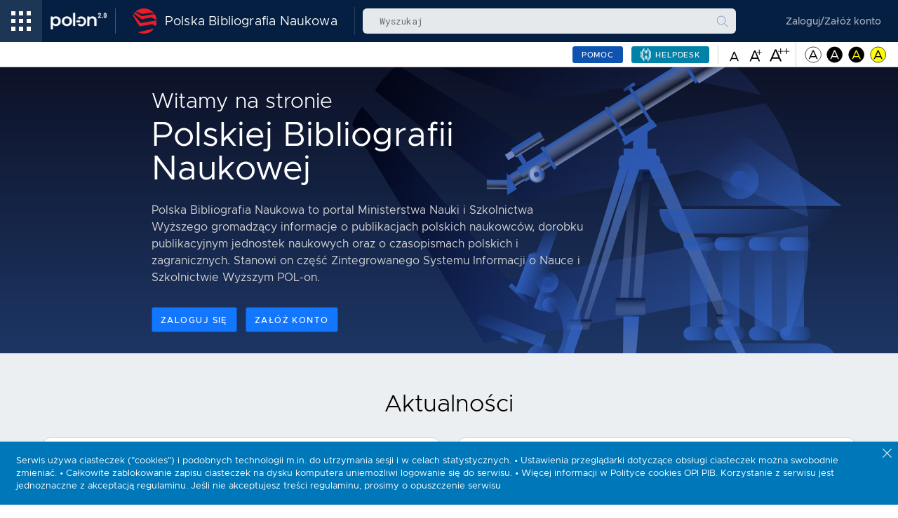

--- FILE ---
content_type: text/html;charset=UTF-8
request_url: https://pbn.nauka.gov.pl/core/
body_size: 2625
content:
<!doctype html>
<html lang="pl">
<head>
    <meta charset="utf-8">
    <title>Polska Bibliografia Naukowa</title>
    <base href="/core/">    <meta name="viewport" content="width=device-width, initial-scale=1">
    <link rel="icon" type="image/x-icon" href="favicon.ico?v=2">
    <link href="https://fonts.googleapis.com/css?family=Roboto+Mono" rel="stylesheet">
    <link href="https://cdn.jsdelivr.net/simplemde/latest/simplemde.min.css" rel="stylesheet">
    <script type="text/javascript" src="https://cdnjs.cloudflare.com/ajax/libs/jquery/3.2.1/jquery.js" ></script>
<link rel="stylesheet" href="styles.2b8bca3f8feb2a281b8d.css"></head>
<body>
<my-app>
    <style>
        my-app {
            display: flex;
            justify-content: center;
            align-items: center;
            height: 100vh;
            color: white;
            text-transform: lowercase;
            font-family: Metropolis, -apple-system, "Segoe UI", Roboto, Oxygen-Sans, Ubuntu, Cantarell, Helvetica, sans-serif;
            font-size: 2.5em;
        }

        body {
            background: #0b4490;
            margin: 0;
            padding: 0;
        }

        .spinner-index {
            width: 120px;
            height: 80px;
            position: relative;
            margin: 100px auto;
        }

        .spinner-index img {
            width: 64px;
            height: 64px;
        }

        .pulse {
            animation: pulse 2s infinite;
            margin: 0 auto;
            display: table;
            margin-top: 50px;
            animation-direction: alternate;
            -webkit-animation-name: pulse;
            animation-name: pulse;

        }

        @-webkit-keyframes pulse {
            0% {
                -webkit-transform: scale(1);
            }
            50% {
                -webkit-transform: scale(1.1);
            }
            100% {
                -webkit-transform: scale(1);
            }
        }

        @keyframes pulse {
            0% {
                transform: scale(1);
            }
            50% {
                transform: scale(1.1);
            }
            100% {
                transform: scale(1);
            }
        }

    </style>
    <div class="spinner-index" style="width: 80px">
        <img class="pulse" src="images/pbn-logo-symbol.svg" alt="">

    </div>
</my-app>
<script src="runtime.970111020d530df122e0.js" defer></script><script src="polyfills-es5.3683ddf4a1d531351e0f.js" nomodule defer></script><script src="scripts.636e94734493889a422f.js" defer></script><script src="main.5ac44a3e2dcc9ff0e375.js" defer></script></body>
</html>


--- FILE ---
content_type: text/css
request_url: https://lil-cdn.opi.org.pl/pbn/css/clr-ui.min.css
body_size: 424532
content:
/*!
 * Copyright (c) 2016-2017 VMware, Inc. All Rights Reserved.
 * This software is released under MIT license.
 * The full license information can be found in LICENSE in the root directory of this project.
 *
 * Clarity v@VERSION | MIT license | https://github.com/vmware/clarity
 *
 */
/*! normalize.css v4.2.0 | MIT License | github.com/necolas/normalize.css */
@-webkit-keyframes clr-progress-fade{0%{opacity:1}to{opacity:0}}@keyframes clr-progress-fade{0%{opacity:1}to{opacity:0}}@-webkit-keyframes clr-progress-looper{0%{left:-100%}to{left:100%}}@keyframes clr-progress-looper{0%{left:-100%}to{left:100%}}@-webkit-keyframes spin{0%{transform:rotate(0deg)}to{transform:rotate(360deg)}}@keyframes spin{0%{transform:rotate(0deg)}to{transform:rotate(360deg)}}body,html{color:#565656;font-family:Metropolis,"Avenir Next","Helvetica Neue",Arial,sans-serif}html{line-height:1.15;-ms-text-size-adjust:100%;-webkit-text-size-adjust:100%;box-sizing:border-box;-ms-overflow-style:scrollbar;-webkit-tap-highlight-color:transparent;font-size:24px}body{margin:0;font-weight:400;font-size:.583333rem;letter-spacing:normal;line-height:1rem;margin-top:1rem;margin-bottom:0;margin-top:0!important}article,aside,details,figcaption,figure,footer,header,main,menu,nav,section,summary{display:block}audio,canvas,progress,video{display:inline-block}audio:not([controls]){display:none;height:0}progress,sub,sup{vertical-align:baseline}template{display:none}a{background-color:transparent;-webkit-text-decoration-skip:objects}a:active,a:hover{outline-width:0}abbr[title]{border-bottom:none;text-decoration:underline dotted}b,strong{font-weight:bolder}dfn{font-style:italic}h1,mark{color:#000}h1{font-size:2em;margin:.67em 0;font-weight:200;font-family:Metropolis,"Avenir Next","Helvetica Neue",Arial,sans-serif;font-size:1.333333rem;letter-spacing:normal;line-height:2rem;margin-top:1rem;margin-bottom:0}mark{background-color:#ff0}small{font-size:80%}sub,sup{font-size:75%;line-height:0;position:relative}sub{bottom:-.25em}sup{top:-.5em}img{border-style:none;vertical-align:middle}svg:not(:root){overflow:hidden}code,kbd,pre,samp{font-family:monospace,monospace;font-size:1em}figure{margin:1em 40px}hr{box-sizing:content-box;height:0}button,input,optgroup,select,textarea{font:inherit;margin:0}optgroup{font-weight:700}button,hr,input{overflow:visible}button,select{text-transform:none}[type=reset],[type=submit],button,html [type=button]{-webkit-appearance:button}[type=button]::-moz-focus-inner,[type=reset]::-moz-focus-inner,[type=submit]::-moz-focus-inner,button::-moz-focus-inner{border-style:none;padding:0}[type=button]:-moz-focusring,[type=reset]:-moz-focusring,[type=submit]:-moz-focusring,button:-moz-focusring{outline:1px dotted ButtonText}fieldset{min-width:0;padding:0;margin:0;border:0}legend{color:inherit;display:table;max-width:100%;white-space:normal;display:block;width:100%;line-height:inherit}textarea{overflow:auto}[type=checkbox],[type=radio],legend{box-sizing:border-box;padding:0}[type=number]::-webkit-inner-spin-button,[type=number]::-webkit-outer-spin-button{height:auto}[type=search]{-webkit-appearance:textfield;outline-offset:-2px}[type=search]::-webkit-search-cancel-button,[type=search]::-webkit-search-decoration{-webkit-appearance:none}::-webkit-input-placeholder{color:inherit;opacity:.54}::-webkit-file-upload-button{-webkit-appearance:button;font:inherit}.clr-flex-row{-ms-flex-direction:row!important;flex-direction:row!important}.clr-flex-column{-ms-flex-direction:column!important;flex-direction:column!important}.clr-flex-row-reverse{-ms-flex-direction:row-reverse!important;flex-direction:row-reverse!important}.clr-flex-column-reverse{-ms-flex-direction:column-reverse!important;flex-direction:column-reverse!important}.clr-flex-wrap{-ms-flex-wrap:wrap!important;flex-wrap:wrap!important}.clr-flex-nowrap{-ms-flex-wrap:nowrap!important;flex-wrap:nowrap!important}.clr-flex-wrap-reverse{-ms-flex-wrap:wrap-reverse!important;flex-wrap:wrap-reverse!important}.clr-flex-fill{-ms-flex:1 1 auto!important;flex:1 1 auto!important}.clr-flex-grow-0{-ms-flex-positive:0!important;flex-grow:0!important}.clr-flex-grow-1{-ms-flex-positive:1!important;flex-grow:1!important}.clr-flex-shrink-0{-ms-flex-negative:0!important;flex-shrink:0!important}.clr-flex-shrink-1{-ms-flex-negative:1!important;flex-shrink:1!important}.clr-justify-content-start{-ms-flex-pack:start!important;justify-content:flex-start!important}.clr-justify-content-end{-ms-flex-pack:end!important;justify-content:flex-end!important}.clr-justify-content-center{-ms-flex-pack:center!important;justify-content:center!important}.clr-justify-content-between{-ms-flex-pack:justify!important;justify-content:space-between!important}.clr-justify-content-around{-ms-flex-pack:distribute!important;justify-content:space-around!important}.clr-align-items-start{-ms-flex-align:start!important;align-items:flex-start!important}.clr-align-items-end{-ms-flex-align:end!important;align-items:flex-end!important}.clr-align-items-center{-ms-flex-align:center!important;align-items:center!important}.clr-align-items-baseline{-ms-flex-align:baseline!important;align-items:baseline!important}.clr-align-items-stretch{-ms-flex-align:stretch!important;align-items:stretch!important}.clr-align-content-start{-ms-flex-line-pack:start!important;align-content:flex-start!important}.clr-align-content-end{-ms-flex-line-pack:end!important;align-content:flex-end!important}.clr-align-content-center{-ms-flex-line-pack:center!important;align-content:center!important}.clr-align-content-between{-ms-flex-line-pack:justify!important;align-content:space-between!important}.clr-align-content-around{-ms-flex-line-pack:distribute!important;align-content:space-around!important}.clr-align-content-stretch{-ms-flex-line-pack:stretch!important;align-content:stretch!important}.clr-align-self-auto{-ms-flex-item-align:auto!important;-ms-grid-row-align:auto!important;align-self:auto!important}.clr-align-self-start{-ms-flex-item-align:start!important;align-self:flex-start!important}.clr-align-self-end{-ms-flex-item-align:end!important;align-self:flex-end!important}.clr-align-self-center{-ms-flex-item-align:center!important;-ms-grid-row-align:center!important;align-self:center!important}.clr-align-self-baseline{-ms-flex-item-align:baseline!important;align-self:baseline!important}.clr-align-self-stretch{-ms-flex-item-align:stretch!important;-ms-grid-row-align:stretch!important;align-self:stretch!important}@media (min-width:576px){.clr-flex-sm-row{-ms-flex-direction:row!important;flex-direction:row!important}.clr-flex-sm-column{-ms-flex-direction:column!important;flex-direction:column!important}.clr-flex-sm-row-reverse{-ms-flex-direction:row-reverse!important;flex-direction:row-reverse!important}.clr-flex-sm-column-reverse{-ms-flex-direction:column-reverse!important;flex-direction:column-reverse!important}.clr-flex-sm-wrap{-ms-flex-wrap:wrap!important;flex-wrap:wrap!important}.clr-flex-sm-nowrap{-ms-flex-wrap:nowrap!important;flex-wrap:nowrap!important}.clr-flex-sm-wrap-reverse{-ms-flex-wrap:wrap-reverse!important;flex-wrap:wrap-reverse!important}.clr-flex-sm-fill{-ms-flex:1 1 auto!important;flex:1 1 auto!important}.clr-flex-sm-grow-0{-ms-flex-positive:0!important;flex-grow:0!important}.clr-flex-sm-grow-1{-ms-flex-positive:1!important;flex-grow:1!important}.clr-flex-sm-shrink-0{-ms-flex-negative:0!important;flex-shrink:0!important}.clr-flex-sm-shrink-1{-ms-flex-negative:1!important;flex-shrink:1!important}.clr-justify-content-sm-start{-ms-flex-pack:start!important;justify-content:flex-start!important}.clr-justify-content-sm-end{-ms-flex-pack:end!important;justify-content:flex-end!important}.clr-justify-content-sm-center{-ms-flex-pack:center!important;justify-content:center!important}.clr-justify-content-sm-between{-ms-flex-pack:justify!important;justify-content:space-between!important}.clr-justify-content-sm-around{-ms-flex-pack:distribute!important;justify-content:space-around!important}.clr-align-items-sm-start{-ms-flex-align:start!important;align-items:flex-start!important}.clr-align-items-sm-end{-ms-flex-align:end!important;align-items:flex-end!important}.clr-align-items-sm-center{-ms-flex-align:center!important;align-items:center!important}.clr-align-items-sm-baseline{-ms-flex-align:baseline!important;align-items:baseline!important}.clr-align-items-sm-stretch{-ms-flex-align:stretch!important;align-items:stretch!important}.clr-align-content-sm-start{-ms-flex-line-pack:start!important;align-content:flex-start!important}.clr-align-content-sm-end{-ms-flex-line-pack:end!important;align-content:flex-end!important}.clr-align-content-sm-center{-ms-flex-line-pack:center!important;align-content:center!important}.clr-align-content-sm-between{-ms-flex-line-pack:justify!important;align-content:space-between!important}.clr-align-content-sm-around{-ms-flex-line-pack:distribute!important;align-content:space-around!important}.clr-align-content-sm-stretch{-ms-flex-line-pack:stretch!important;align-content:stretch!important}.clr-align-self-sm-auto{-ms-flex-item-align:auto!important;-ms-grid-row-align:auto!important;align-self:auto!important}.clr-align-self-sm-start{-ms-flex-item-align:start!important;align-self:flex-start!important}.clr-align-self-sm-end{-ms-flex-item-align:end!important;align-self:flex-end!important}.clr-align-self-sm-center{-ms-flex-item-align:center!important;-ms-grid-row-align:center!important;align-self:center!important}.clr-align-self-sm-baseline{-ms-flex-item-align:baseline!important;align-self:baseline!important}.clr-align-self-sm-stretch{-ms-flex-item-align:stretch!important;-ms-grid-row-align:stretch!important;align-self:stretch!important}}@media (min-width:768px){.clr-flex-md-row{-ms-flex-direction:row!important;flex-direction:row!important}.clr-flex-md-column{-ms-flex-direction:column!important;flex-direction:column!important}.clr-flex-md-row-reverse{-ms-flex-direction:row-reverse!important;flex-direction:row-reverse!important}.clr-flex-md-column-reverse{-ms-flex-direction:column-reverse!important;flex-direction:column-reverse!important}.clr-flex-md-wrap{-ms-flex-wrap:wrap!important;flex-wrap:wrap!important}.clr-flex-md-nowrap{-ms-flex-wrap:nowrap!important;flex-wrap:nowrap!important}.clr-flex-md-wrap-reverse{-ms-flex-wrap:wrap-reverse!important;flex-wrap:wrap-reverse!important}.clr-flex-md-fill{-ms-flex:1 1 auto!important;flex:1 1 auto!important}.clr-flex-md-grow-0{-ms-flex-positive:0!important;flex-grow:0!important}.clr-flex-md-grow-1{-ms-flex-positive:1!important;flex-grow:1!important}.clr-flex-md-shrink-0{-ms-flex-negative:0!important;flex-shrink:0!important}.clr-flex-md-shrink-1{-ms-flex-negative:1!important;flex-shrink:1!important}.clr-justify-content-md-start{-ms-flex-pack:start!important;justify-content:flex-start!important}.clr-justify-content-md-end{-ms-flex-pack:end!important;justify-content:flex-end!important}.clr-justify-content-md-center{-ms-flex-pack:center!important;justify-content:center!important}.clr-justify-content-md-between{-ms-flex-pack:justify!important;justify-content:space-between!important}.clr-justify-content-md-around{-ms-flex-pack:distribute!important;justify-content:space-around!important}.clr-align-items-md-start{-ms-flex-align:start!important;align-items:flex-start!important}.clr-align-items-md-end{-ms-flex-align:end!important;align-items:flex-end!important}.clr-align-items-md-center{-ms-flex-align:center!important;align-items:center!important}.clr-align-items-md-baseline{-ms-flex-align:baseline!important;align-items:baseline!important}.clr-align-items-md-stretch{-ms-flex-align:stretch!important;align-items:stretch!important}.clr-align-content-md-start{-ms-flex-line-pack:start!important;align-content:flex-start!important}.clr-align-content-md-end{-ms-flex-line-pack:end!important;align-content:flex-end!important}.clr-align-content-md-center{-ms-flex-line-pack:center!important;align-content:center!important}.clr-align-content-md-between{-ms-flex-line-pack:justify!important;align-content:space-between!important}.clr-align-content-md-around{-ms-flex-line-pack:distribute!important;align-content:space-around!important}.clr-align-content-md-stretch{-ms-flex-line-pack:stretch!important;align-content:stretch!important}.clr-align-self-md-auto{-ms-flex-item-align:auto!important;-ms-grid-row-align:auto!important;align-self:auto!important}.clr-align-self-md-start{-ms-flex-item-align:start!important;align-self:flex-start!important}.clr-align-self-md-end{-ms-flex-item-align:end!important;align-self:flex-end!important}.clr-align-self-md-center{-ms-flex-item-align:center!important;-ms-grid-row-align:center!important;align-self:center!important}.clr-align-self-md-baseline{-ms-flex-item-align:baseline!important;align-self:baseline!important}.clr-align-self-md-stretch{-ms-flex-item-align:stretch!important;-ms-grid-row-align:stretch!important;align-self:stretch!important}}@media (min-width:992px){.clr-flex-lg-row{-ms-flex-direction:row!important;flex-direction:row!important}.clr-flex-lg-column{-ms-flex-direction:column!important;flex-direction:column!important}.clr-flex-lg-row-reverse{-ms-flex-direction:row-reverse!important;flex-direction:row-reverse!important}.clr-flex-lg-column-reverse{-ms-flex-direction:column-reverse!important;flex-direction:column-reverse!important}.clr-flex-lg-wrap{-ms-flex-wrap:wrap!important;flex-wrap:wrap!important}.clr-flex-lg-nowrap{-ms-flex-wrap:nowrap!important;flex-wrap:nowrap!important}.clr-flex-lg-wrap-reverse{-ms-flex-wrap:wrap-reverse!important;flex-wrap:wrap-reverse!important}.clr-flex-lg-fill{-ms-flex:1 1 auto!important;flex:1 1 auto!important}.clr-flex-lg-grow-0{-ms-flex-positive:0!important;flex-grow:0!important}.clr-flex-lg-grow-1{-ms-flex-positive:1!important;flex-grow:1!important}.clr-flex-lg-shrink-0{-ms-flex-negative:0!important;flex-shrink:0!important}.clr-flex-lg-shrink-1{-ms-flex-negative:1!important;flex-shrink:1!important}.clr-justify-content-lg-start{-ms-flex-pack:start!important;justify-content:flex-start!important}.clr-justify-content-lg-end{-ms-flex-pack:end!important;justify-content:flex-end!important}.clr-justify-content-lg-center{-ms-flex-pack:center!important;justify-content:center!important}.clr-justify-content-lg-between{-ms-flex-pack:justify!important;justify-content:space-between!important}.clr-justify-content-lg-around{-ms-flex-pack:distribute!important;justify-content:space-around!important}.clr-align-items-lg-start{-ms-flex-align:start!important;align-items:flex-start!important}.clr-align-items-lg-end{-ms-flex-align:end!important;align-items:flex-end!important}.clr-align-items-lg-center{-ms-flex-align:center!important;align-items:center!important}.clr-align-items-lg-baseline{-ms-flex-align:baseline!important;align-items:baseline!important}.clr-align-items-lg-stretch{-ms-flex-align:stretch!important;align-items:stretch!important}.clr-align-content-lg-start{-ms-flex-line-pack:start!important;align-content:flex-start!important}.clr-align-content-lg-end{-ms-flex-line-pack:end!important;align-content:flex-end!important}.clr-align-content-lg-center{-ms-flex-line-pack:center!important;align-content:center!important}.clr-align-content-lg-between{-ms-flex-line-pack:justify!important;align-content:space-between!important}.clr-align-content-lg-around{-ms-flex-line-pack:distribute!important;align-content:space-around!important}.clr-align-content-lg-stretch{-ms-flex-line-pack:stretch!important;align-content:stretch!important}.clr-align-self-lg-auto{-ms-flex-item-align:auto!important;-ms-grid-row-align:auto!important;align-self:auto!important}.clr-align-self-lg-start{-ms-flex-item-align:start!important;align-self:flex-start!important}.clr-align-self-lg-end{-ms-flex-item-align:end!important;align-self:flex-end!important}.clr-align-self-lg-center{-ms-flex-item-align:center!important;-ms-grid-row-align:center!important;align-self:center!important}.clr-align-self-lg-baseline{-ms-flex-item-align:baseline!important;align-self:baseline!important}.clr-align-self-lg-stretch{-ms-flex-item-align:stretch!important;-ms-grid-row-align:stretch!important;align-self:stretch!important}}@media (min-width:1200px){.clr-flex-xl-row{-ms-flex-direction:row!important;flex-direction:row!important}.clr-flex-xl-column{-ms-flex-direction:column!important;flex-direction:column!important}.clr-flex-xl-row-reverse{-ms-flex-direction:row-reverse!important;flex-direction:row-reverse!important}.clr-flex-xl-column-reverse{-ms-flex-direction:column-reverse!important;flex-direction:column-reverse!important}.clr-flex-xl-wrap{-ms-flex-wrap:wrap!important;flex-wrap:wrap!important}.clr-flex-xl-nowrap{-ms-flex-wrap:nowrap!important;flex-wrap:nowrap!important}.clr-flex-xl-wrap-reverse{-ms-flex-wrap:wrap-reverse!important;flex-wrap:wrap-reverse!important}.clr-flex-xl-fill{-ms-flex:1 1 auto!important;flex:1 1 auto!important}.clr-flex-xl-grow-0{-ms-flex-positive:0!important;flex-grow:0!important}.clr-flex-xl-grow-1{-ms-flex-positive:1!important;flex-grow:1!important}.clr-flex-xl-shrink-0{-ms-flex-negative:0!important;flex-shrink:0!important}.clr-flex-xl-shrink-1{-ms-flex-negative:1!important;flex-shrink:1!important}.clr-justify-content-xl-start{-ms-flex-pack:start!important;justify-content:flex-start!important}.clr-justify-content-xl-end{-ms-flex-pack:end!important;justify-content:flex-end!important}.clr-justify-content-xl-center{-ms-flex-pack:center!important;justify-content:center!important}.clr-justify-content-xl-between{-ms-flex-pack:justify!important;justify-content:space-between!important}.clr-justify-content-xl-around{-ms-flex-pack:distribute!important;justify-content:space-around!important}.clr-align-items-xl-start{-ms-flex-align:start!important;align-items:flex-start!important}.clr-align-items-xl-end{-ms-flex-align:end!important;align-items:flex-end!important}.clr-align-items-xl-center{-ms-flex-align:center!important;align-items:center!important}.clr-align-items-xl-baseline{-ms-flex-align:baseline!important;align-items:baseline!important}.clr-align-items-xl-stretch{-ms-flex-align:stretch!important;align-items:stretch!important}.clr-align-content-xl-start{-ms-flex-line-pack:start!important;align-content:flex-start!important}.clr-align-content-xl-end{-ms-flex-line-pack:end!important;align-content:flex-end!important}.clr-align-content-xl-center{-ms-flex-line-pack:center!important;align-content:center!important}.clr-align-content-xl-between{-ms-flex-line-pack:justify!important;align-content:space-between!important}.clr-align-content-xl-around{-ms-flex-line-pack:distribute!important;align-content:space-around!important}.clr-align-content-xl-stretch{-ms-flex-line-pack:stretch!important;align-content:stretch!important}.clr-align-self-xl-auto{-ms-flex-item-align:auto!important;-ms-grid-row-align:auto!important;align-self:auto!important}.clr-align-self-xl-start{-ms-flex-item-align:start!important;align-self:flex-start!important}.clr-align-self-xl-end{-ms-flex-item-align:end!important;align-self:flex-end!important}.clr-align-self-xl-center{-ms-flex-item-align:center!important;-ms-grid-row-align:center!important;align-self:center!important}.clr-align-self-xl-baseline{-ms-flex-item-align:baseline!important;align-self:baseline!important}.clr-align-self-xl-stretch{-ms-flex-item-align:stretch!important;-ms-grid-row-align:stretch!important;align-self:stretch!important}}.media{display:-ms-flexbox;display:flex}.media-body{-ms-flex:1;flex:1}.media-middle{-ms-flex-item-align:center;-ms-grid-row-align:center;align-self:center}.media-bottom{-ms-flex-item-align:end;align-self:flex-end}.media-object{display:block}.media-object.img-thumbnail{max-width:none}.media-right{padding-left:10px}.media-left{padding-right:10px}.media-heading{margin-top:0;margin-bottom:5px}.media-list{padding-left:0;list-style:none}.align-baseline{vertical-align:baseline!important}.align-top{vertical-align:top!important}.align-middle{vertical-align:middle!important}.align-bottom{vertical-align:bottom!important}.align-text-bottom{vertical-align:text-bottom!important}.align-text-top{vertical-align:text-top!important}.bg-faded{background-color:#fff}.bg-primary{background-color:#0275d8!important}a.bg-primary:focus,a.bg-primary:hover{background-color:#025aa5!important}.bg-success{background-color:#5cb85c!important}a.bg-success:focus,a.bg-success:hover{background-color:#449d44!important}.bg-info{background-color:#5bc0de!important}a.bg-info:focus,a.bg-info:hover{background-color:#31b0d5!important}.bg-warning{background-color:#f0ad4e!important}a.bg-warning:focus,a.bg-warning:hover{background-color:#ec971f!important}.bg-danger{background-color:#d9534f!important}a.bg-danger:focus,a.bg-danger:hover{background-color:#c9302c!important}.bg-inverse{background-color:#373a3c!important}a.bg-inverse:focus,a.bg-inverse:hover{background-color:#1f2021!important}.rounded{border-radius:.25rem}.rounded-right,.rounded-top{border-top-right-radius:.25rem}.rounded-top{border-top-left-radius:.25rem}.rounded-right{border-bottom-right-radius:.25rem}.rounded-bottom,.rounded-left{border-bottom-left-radius:.25rem}.rounded-bottom{border-bottom-right-radius:.25rem}.rounded-left{border-top-left-radius:.25rem}.rounded-circle{border-radius:50%}.clearfix::after{content:'';display:table;clear:both}.d-block{display:block!important}.d-inline-block{display:inline-block!important}.d-inline{display:inline!important}.flex-xs-first{-ms-flex-order:-1;order:-1}.flex-xs-last{-ms-flex-order:1;order:1}.flex-xs-unordered{-ms-flex-order:0;order:0}.flex-items-xs-top{-ms-flex-align:start;align-items:flex-start}.flex-items-xs-middle{-ms-flex-align:center;align-items:center}.flex-items-xs-bottom{-ms-flex-align:end;align-items:flex-end}.flex-xs-top{-ms-flex-item-align:start;align-self:flex-start}.flex-xs-middle{-ms-flex-item-align:center;-ms-grid-row-align:center;align-self:center}.flex-xs-bottom{-ms-flex-item-align:end;align-self:flex-end}.flex-items-xs-left{-ms-flex-pack:start;justify-content:flex-start}.flex-items-xs-center{-ms-flex-pack:center;justify-content:center}.flex-items-xs-right{-ms-flex-pack:end;justify-content:flex-end}.flex-items-xs-around{-ms-flex-pack:distribute;justify-content:space-around}.flex-items-xs-between{-ms-flex-pack:justify;justify-content:space-between}@media (min-width:576px){.flex-sm-first{-ms-flex-order:-1;order:-1}.flex-sm-last{-ms-flex-order:1;order:1}.flex-sm-unordered{-ms-flex-order:0;order:0}.flex-items-sm-top{-ms-flex-align:start;align-items:flex-start}.flex-items-sm-middle{-ms-flex-align:center;align-items:center}.flex-items-sm-bottom{-ms-flex-align:end;align-items:flex-end}.flex-sm-top{-ms-flex-item-align:start;align-self:flex-start}.flex-sm-middle{-ms-flex-item-align:center;-ms-grid-row-align:center;align-self:center}.flex-sm-bottom{-ms-flex-item-align:end;align-self:flex-end}.flex-items-sm-left{-ms-flex-pack:start;justify-content:flex-start}.flex-items-sm-center{-ms-flex-pack:center;justify-content:center}.flex-items-sm-right{-ms-flex-pack:end;justify-content:flex-end}.flex-items-sm-around{-ms-flex-pack:distribute;justify-content:space-around}.flex-items-sm-between{-ms-flex-pack:justify;justify-content:space-between}}@media (min-width:768px){.flex-md-first{-ms-flex-order:-1;order:-1}.flex-md-last{-ms-flex-order:1;order:1}.flex-md-unordered{-ms-flex-order:0;order:0}.flex-items-md-top{-ms-flex-align:start;align-items:flex-start}.flex-items-md-middle{-ms-flex-align:center;align-items:center}.flex-items-md-bottom{-ms-flex-align:end;align-items:flex-end}.flex-md-top{-ms-flex-item-align:start;align-self:flex-start}.flex-md-middle{-ms-flex-item-align:center;-ms-grid-row-align:center;align-self:center}.flex-md-bottom{-ms-flex-item-align:end;align-self:flex-end}.flex-items-md-left{-ms-flex-pack:start;justify-content:flex-start}.flex-items-md-center{-ms-flex-pack:center;justify-content:center}.flex-items-md-right{-ms-flex-pack:end;justify-content:flex-end}.flex-items-md-around{-ms-flex-pack:distribute;justify-content:space-around}.flex-items-md-between{-ms-flex-pack:justify;justify-content:space-between}}@media (min-width:992px){.flex-lg-first{-ms-flex-order:-1;order:-1}.flex-lg-last{-ms-flex-order:1;order:1}.flex-lg-unordered{-ms-flex-order:0;order:0}.flex-items-lg-top{-ms-flex-align:start;align-items:flex-start}.flex-items-lg-middle{-ms-flex-align:center;align-items:center}.flex-items-lg-bottom{-ms-flex-align:end;align-items:flex-end}.flex-lg-top{-ms-flex-item-align:start;align-self:flex-start}.flex-lg-middle{-ms-flex-item-align:center;-ms-grid-row-align:center;align-self:center}.flex-lg-bottom{-ms-flex-item-align:end;align-self:flex-end}.flex-items-lg-left{-ms-flex-pack:start;justify-content:flex-start}.flex-items-lg-center{-ms-flex-pack:center;justify-content:center}.flex-items-lg-right{-ms-flex-pack:end;justify-content:flex-end}.flex-items-lg-around{-ms-flex-pack:distribute;justify-content:space-around}.flex-items-lg-between{-ms-flex-pack:justify;justify-content:space-between}}@media (min-width:1200px){.flex-xl-first{-ms-flex-order:-1;order:-1}.flex-xl-last{-ms-flex-order:1;order:1}.flex-xl-unordered{-ms-flex-order:0;order:0}.flex-items-xl-top{-ms-flex-align:start;align-items:flex-start}.flex-items-xl-middle{-ms-flex-align:center;align-items:center}.flex-items-xl-bottom{-ms-flex-align:end;align-items:flex-end}.flex-xl-top{-ms-flex-item-align:start;align-self:flex-start}.flex-xl-middle{-ms-flex-item-align:center;-ms-grid-row-align:center;align-self:center}.flex-xl-bottom{-ms-flex-item-align:end;align-self:flex-end}.flex-items-xl-left{-ms-flex-pack:start;justify-content:flex-start}.flex-items-xl-center{-ms-flex-pack:center;justify-content:center}.flex-items-xl-right{-ms-flex-pack:end;justify-content:flex-end}.flex-items-xl-around{-ms-flex-pack:distribute;justify-content:space-around}.flex-items-xl-between{-ms-flex-pack:justify;justify-content:space-between}}.float-xs-left{float:left!important}.float-xs-right{float:right!important}.float-xs-none{float:none!important}@media (min-width:576px){.float-sm-left{float:left!important}.float-sm-right{float:right!important}.float-sm-none{float:none!important}}@media (min-width:768px){.float-md-left{float:left!important}.float-md-right{float:right!important}.float-md-none{float:none!important}}@media (min-width:992px){.float-lg-left{float:left!important}.float-lg-right{float:right!important}.float-lg-none{float:none!important}}@media (min-width:1200px){.float-xl-left{float:left!important}.float-xl-right{float:right!important}.float-xl-none{float:none!important}}.sr-only{position:absolute;width:1px;height:1px;padding:0;margin:-1px;overflow:hidden;clip:rect(0,0,0,0);border:0}.sr-only-focusable:active,.sr-only-focusable:focus{position:static;width:auto;height:auto;margin:0;overflow:visible;clip:auto}.w-100{width:100%!important}.h-100{height:100%!important}.mx-auto{margin-right:auto!important;margin-left:auto!important}.m-0{margin:0!important}.mt-0{margin-top:0!important}.mr-0{margin-right:0!important}.mb-0{margin-bottom:0!important}.ml-0,.mx-0{margin-left:0!important}.mx-0{margin-right:0!important}.my-0{margin-top:0!important;margin-bottom:0!important}.m-1{margin:1rem!important}.mt-1{margin-top:1rem!important}.mr-1{margin-right:1rem!important}.mb-1{margin-bottom:1rem!important}.ml-1,.mx-1{margin-left:1rem!important}.mx-1{margin-right:1rem!important}.my-1{margin-top:1rem!important;margin-bottom:1rem!important}.m-2{margin:1.5rem!important}.mt-2{margin-top:1.5rem!important}.mr-2{margin-right:1.5rem!important}.mb-2{margin-bottom:1.5rem!important}.ml-2,.mx-2{margin-left:1.5rem!important}.mx-2{margin-right:1.5rem!important}.my-2{margin-top:1.5rem!important;margin-bottom:1.5rem!important}.m-3{margin:3rem!important}.mt-3{margin-top:3rem!important}.mr-3{margin-right:3rem!important}.mb-3{margin-bottom:3rem!important}.ml-3,.mx-3{margin-left:3rem!important}.mx-3{margin-right:3rem!important}.my-3{margin-top:3rem!important;margin-bottom:3rem!important}.p-0{padding:0!important}.pt-0{padding-top:0!important}.pr-0{padding-right:0!important}.pb-0{padding-bottom:0!important}.pl-0,.px-0{padding-left:0!important}.px-0{padding-right:0!important}.py-0{padding-top:0!important;padding-bottom:0!important}.p-1{padding:1rem!important}.pt-1{padding-top:1rem!important}.pr-1{padding-right:1rem!important}.pb-1{padding-bottom:1rem!important}.pl-1,.px-1{padding-left:1rem!important}.px-1{padding-right:1rem!important}.py-1{padding-top:1rem!important;padding-bottom:1rem!important}.p-2{padding:1.5rem!important}.pt-2{padding-top:1.5rem!important}.pr-2{padding-right:1.5rem!important}.pb-2{padding-bottom:1.5rem!important}.pl-2,.px-2{padding-left:1.5rem!important}.px-2{padding-right:1.5rem!important}.py-2{padding-top:1.5rem!important;padding-bottom:1.5rem!important}.p-3{padding:3rem!important}.pt-3{padding-top:3rem!important}.pr-3{padding-right:3rem!important}.pb-3{padding-bottom:3rem!important}.pl-3,.px-3{padding-left:3rem!important}.px-3{padding-right:3rem!important}.py-3{padding-top:3rem!important;padding-bottom:3rem!important}.pos-f-t{position:fixed;top:0;right:0;left:0;z-index:1030}.text-nowrap{white-space:nowrap!important}.text-truncate{overflow:hidden;text-overflow:ellipsis;white-space:nowrap}.text-xs-left{text-align:left!important}.text-xs-right{text-align:right!important}.text-xs-center{text-align:center!important}@media (min-width:576px){.text-sm-left{text-align:left!important}.text-sm-right{text-align:right!important}.text-sm-center{text-align:center!important}}@media (min-width:768px){.text-md-left{text-align:left!important}.text-md-right{text-align:right!important}.text-md-center{text-align:center!important}}@media (min-width:992px){.text-lg-left{text-align:left!important}.text-lg-right{text-align:right!important}.text-lg-center{text-align:center!important}}@media (min-width:1200px){.text-xl-left{text-align:left!important}.text-xl-right{text-align:right!important}.text-xl-center{text-align:center!important}}.text-lowercase{text-transform:lowercase!important}.text-uppercase{text-transform:uppercase!important}.text-capitalize{text-transform:capitalize!important}.font-weight-normal{font-weight:400}.font-weight-bold{font-weight:700}.font-italic{font-style:italic}.text-white{color:#fff!important}.text-muted{color:#818a91!important}a.text-muted:focus,a.text-muted:hover{color:#687077!important}.text-primary{color:#0275d8!important}a.text-primary:focus,a.text-primary:hover{color:#025aa5!important}.text-success{color:#5cb85c!important}a.text-success:focus,a.text-success:hover{color:#449d44!important}.text-info{color:#5bc0de!important}a.text-info:focus,a.text-info:hover{color:#31b0d5!important}.text-warning{color:#f0ad4e!important}a.text-warning:focus,a.text-warning:hover{color:#ec971f!important}.text-danger{color:#d9534f!important}a.text-danger:focus,a.text-danger:hover{color:#c9302c!important}.text-gray-dark{color:#737373!important}a.text-gray-dark:focus,a.text-gray-dark:hover{color:#5a5959!important}.text-hide{font:0/0 a;color:transparent;text-shadow:none;background-color:transparent;border:0}.invisible{visibility:hidden!important}.clr-hidden-xs-up,.hidden-xs-up{display:none!important}@media (max-width:575px){.clr-hidden-xs-down,.hidden-xs-down{display:none!important}}@media (min-width:576px){.clr-hidden-sm-up,.hidden-sm-up{display:none!important}}@media (max-width:767px){.clr-hidden-sm-down,.hidden-sm-down{display:none!important}}@media (min-width:768px){.clr-hidden-md-up,.hidden-md-up{display:none!important}}@media (max-width:991px){.clr-hidden-md-down,.hidden-md-down{display:none!important}}@media (min-width:992px){.clr-hidden-lg-up,.hidden-lg-up{display:none!important}}@media (max-width:1199px){.clr-hidden-lg-down,.hidden-lg-down{display:none!important}}@media (min-width:1200px){.clr-hidden-xl-up,.hidden-xl-up{display:none!important}}.clr-hidden-xl-down,.hidden-xl-down,.visible-print-block{display:none!important}@media print{.visible-print-block{display:block!important}}.visible-print-inline{display:none!important}@media print{.visible-print-inline{display:inline!important}}.visible-print-inline-block{display:none!important}@media print{.visible-print-inline-block{display:inline-block!important}.hidden-print{display:none!important}}.img-fluid,.img-thumbnail{max-width:100%;height:auto}.img-thumbnail{padding:.25rem;background-color:#fff;border:1px solid #ddd;border-radius:.25rem;transition:all .2s ease-in-out}.figure{display:inline-block}.figure-img{margin-bottom:.5rem;line-height:1}.figure-caption{font-size:90%;color:#eee}.list-group{padding-left:0;margin-bottom:0}.list-group-item{position:relative;display:block;padding:.75rem 1.25rem;margin-bottom:-1px;background-color:#fff;border:1px solid #ddd}.list-group-item:first-child{border-top-right-radius:.25rem;border-top-left-radius:.25rem}.list-group-item:last-child{margin-bottom:0;border-bottom-right-radius:.25rem;border-bottom-left-radius:.25rem}.list-group-item.disabled,.list-group-item.disabled:focus,.list-group-item.disabled:hover{color:#818a91;cursor:not-allowed;background-color:#eceeef}.list-group-item.disabled .list-group-item-heading,.list-group-item.disabled:focus .list-group-item-heading,.list-group-item.disabled:hover .list-group-item-heading{color:inherit}.list-group-item.disabled .list-group-item-text,.list-group-item.disabled:focus .list-group-item-text,.list-group-item.disabled:hover .list-group-item-text{color:#818a91}.list-group-item.active,.list-group-item.active:focus,.list-group-item.active:hover{z-index:2;color:#fff;text-decoration:none;background-color:#0275d8;border-color:#0275d8}.list-group-item.active .list-group-item-heading,.list-group-item.active .list-group-item-heading>.small,.list-group-item.active .list-group-item-heading>small,.list-group-item.active:focus .list-group-item-heading,.list-group-item.active:focus .list-group-item-heading>.small,.list-group-item.active:focus .list-group-item-heading>small,.list-group-item.active:hover .list-group-item-heading,.list-group-item.active:hover .list-group-item-heading>.small,.list-group-item.active:hover .list-group-item-heading>small{color:inherit}.list-group-item.active .list-group-item-text,.list-group-item.active:focus .list-group-item-text,.list-group-item.active:hover .list-group-item-text{color:#a8d6fe}.list-group-flush .list-group-item{border-right:0;border-left:0;border-radius:0}.list-group-item-action{width:100%;color:#555;text-align:inherit}.list-group-item-action .list-group-item-heading{color:#333}.list-group-item-action:focus,.list-group-item-action:hover{color:#555;text-decoration:none;background-color:#f5f5f5}.list-group-item-success{color:#3c763d;background-color:#dff0d8}a.list-group-item-success,button.list-group-item-success{color:#3c763d}a.list-group-item-danger .list-group-item-heading,a.list-group-item-info .list-group-item-heading,a.list-group-item-success .list-group-item-heading,a.list-group-item-warning .list-group-item-heading,button.list-group-item-danger .list-group-item-heading,button.list-group-item-info .list-group-item-heading,button.list-group-item-success .list-group-item-heading,button.list-group-item-warning .list-group-item-heading{color:inherit}a.list-group-item-success:focus,a.list-group-item-success:hover,button.list-group-item-success:focus,button.list-group-item-success:hover{color:#3c763d;background-color:#d0e9c6}a.list-group-item-success.active,a.list-group-item-success.active:focus,a.list-group-item-success.active:hover,button.list-group-item-success.active,button.list-group-item-success.active:focus,button.list-group-item-success.active:hover{color:#fff;background-color:#3c763d;border-color:#3c763d}.list-group-item-info{color:#31708f;background-color:#d9edf7}a.list-group-item-info,button.list-group-item-info{color:#31708f}a.list-group-item-info:focus,a.list-group-item-info:hover,button.list-group-item-info:focus,button.list-group-item-info:hover{color:#31708f;background-color:#c4e3f3}a.list-group-item-info.active,a.list-group-item-info.active:focus,a.list-group-item-info.active:hover,button.list-group-item-info.active,button.list-group-item-info.active:focus,button.list-group-item-info.active:hover{color:#fff;background-color:#31708f;border-color:#31708f}.list-group-item-warning{color:#8a6d3b;background-color:#fcf8e3}a.list-group-item-warning,button.list-group-item-warning{color:#8a6d3b}a.list-group-item-warning:focus,a.list-group-item-warning:hover,button.list-group-item-warning:focus,button.list-group-item-warning:hover{color:#8a6d3b;background-color:#faf2cc}a.list-group-item-warning.active,a.list-group-item-warning.active:focus,a.list-group-item-warning.active:hover,button.list-group-item-warning.active,button.list-group-item-warning.active:focus,button.list-group-item-warning.active:hover{color:#fff;background-color:#8a6d3b;border-color:#8a6d3b}.list-group-item-danger{color:#a94442;background-color:#f2dede}a.list-group-item-danger,button.list-group-item-danger{color:#a94442}a.list-group-item-danger:focus,a.list-group-item-danger:hover,button.list-group-item-danger:focus,button.list-group-item-danger:hover{color:#a94442;background-color:#ebcccc}a.list-group-item-danger.active,a.list-group-item-danger.active:focus,a.list-group-item-danger.active:hover,button.list-group-item-danger.active,button.list-group-item-danger.active:focus,button.list-group-item-danger.active:hover{color:#fff;background-color:#a94442;border-color:#a94442}.list-group-item-heading{margin-top:0;margin-bottom:5px}.list-group-item-text{margin-bottom:0;line-height:1.3}.close{float:right;font-size:1.5rem}.close:focus,.close:hover{text-decoration:none;cursor:pointer}button.close{padding:0;cursor:pointer;background:0 0;border:0;-webkit-appearance:none}.embed-responsive{position:relative;display:block;height:0;padding:0;overflow:hidden}.embed-responsive .embed-responsive-item,.embed-responsive embed,.embed-responsive iframe,.embed-responsive object,.embed-responsive video{position:absolute;top:0;bottom:0;left:0;width:100%;height:100%;border:0}.embed-responsive-21by9{padding-bottom:42.85714286%}.embed-responsive-16by9{padding-bottom:56.25%}.embed-responsive-4by3{padding-bottom:75%}.embed-responsive-1by1{padding-bottom:100%}*,::after,::before{box-sizing:inherit}@-ms-viewport{width:device-width}[tabindex='-1']:focus{outline:0!important}[role=button]{cursor:pointer}[role=button],a,area,button,input,label,select,summary,textarea{-ms-touch-action:manipulation;touch-action:manipulation}button:focus{outline:1px dotted;outline:5px auto -webkit-focus-ring-color}button,input,select,textarea{border-radius:0}input[type=checkbox]:disabled,input[type=radio]:disabled{cursor:not-allowed}input[type=month]{-webkit-appearance:listbox}textarea{resize:vertical;width:100%;background:#fff;border:1px solid #ccc;color:#000;border-radius:.125rem;padding:.25rem .5rem}input[type=search]{-webkit-appearance:none}[hidden]{display:none!important}dl,h2,h3,h4,h5{margin-bottom:0;margin-top:1rem}table{border-spacing:0}a:link{color:#0079b8;text-decoration:none}a:active,a:hover{color:#0079b8;text-decoration:underline}a:active{color:#9b56bb}a:visited{color:#5659b9;text-decoration:none}.is-off-screen{position:fixed!important;border:0!important;height:1px!important;width:1px!important;left:0!important;top:-1px!important;overflow:hidden!important;visibility:hidden!important;padding:0!important;margin:0 0 -1px!important}.alert-icon,.clr-icon{display:inline-block;padding:0;background-repeat:no-repeat;background-size:contain;vertical-align:middle}.clr-icon{height:.666667rem;width:.666667rem}.alert-icon.clr-icon-warning,.alert-icon.icon-warning,.clr-icon.clr-icon-warning,.clr-icon.icon-warning{background-image:url(data:image/svg+xml;charset=utf8,%3Csvg%20version%3D%221.1%22%20viewBox%3D%225%205%2026%2026%22%20preserveAspectRatio%3D%22xMidYMid%20meet%22%20xmlns%3D%22http%3A%2F%2Fwww.w3.org%2F2000%2Fsvg%22%20xmlns%3Axlink%3D%22http%3A%2F%2Fwww.w3.org%2F1999%2Fxlink%22%3E%3Cdefs%3E%3Cstyle%20type%3D%22text%2Fcss%22%3E%0A%09.clr-i-outline%7Bfill-rule%3Aevenodd%3Bclip-rule%3Aevenodd%3Bfill%3A%23737373%3B%7D%3C%2Fstyle%3E%3C%2Fdefs%3E%0A%20%20%20%20%20%20%20%20%20%20%20%20%20%20%20%20%3Ctitle%3Eexclamation-triangle-line%3C%2Ftitle%3E%0A%20%20%20%20%20%20%20%20%20%20%20%20%20%20%20%20%3Cpath%20class%3D%22clr-i-outline%20clr-i-outline-path-1%22%20d%3D%22M18%2C21.32a1.3%2C1.3%2C0%2C0%2C0%2C1.3-1.3V14a1.3%2C1.3%2C0%2C1%2C0-2.6%2C0v6A1.3%2C1.3%2C0%2C0%2C0%2C18%2C21.32Z%22%3E%3C%2Fpath%3E%3Ccircle%20class%3D%22clr-i-outline%20clr-i-outline-path-2%22%20cx%3D%2217.95%22%20cy%3D%2224.27%22%20r%3D%221.5%22%3E%3C%2Fcircle%3E%3Cpath%20class%3D%22clr-i-outline%20clr-i-outline-path-3%22%20d%3D%22M30.33%2C25.54%2C20.59%2C7.6a3%2C3%2C0%2C0%2C0-5.27%2C0L5.57%2C25.54A3%2C3%2C0%2C0%2C0%2C8.21%2C30H27.69a3%2C3%2C0%2C0%2C0%2C2.64-4.43Zm-1.78%2C1.94a1%2C1%2C0%2C0%2C1-.86.49H8.21a1%2C1%2C0%2C0%2C1-.88-1.48L17.07%2C8.55a1%2C1%2C0%2C0%2C1%2C1.76%2C0l9.74%2C17.94A1%2C1%2C0%2C0%2C1%2C28.55%2C27.48Z%22%3E%3C%2Fpath%3E%0A%20%20%20%20%20%20%20%20%20%20%20%20%3C%2Fsvg%3E)}.alert-icon.clr-icon-warning-white,.clr-icon.clr-icon-warning-white{background-image:url(data:image/svg+xml;charset=utf8,%3Csvg%20version%3D%221.1%22%20viewBox%3D%225%205%2026%2026%22%20preserveAspectRatio%3D%22xMidYMid%20meet%22%20xmlns%3D%22http%3A%2F%2Fwww.w3.org%2F2000%2Fsvg%22%20xmlns%3Axlink%3D%22http%3A%2F%2Fwww.w3.org%2F1999%2Fxlink%22%3E%3Cdefs%3E%3Cstyle%20type%3D%22text%2Fcss%22%3E%0A%09.clr-i-outline%7Bfill-rule%3Aevenodd%3Bclip-rule%3Aevenodd%3Bfill%3A%23fff%3B%7D%3C%2Fstyle%3E%3C%2Fdefs%3E%0A%20%20%20%20%20%20%20%20%20%20%20%20%20%20%20%20%3Ctitle%3Eexclamation-triangle-line%3C%2Ftitle%3E%0A%20%20%20%20%20%20%20%20%20%20%20%20%20%20%20%20%3Cpath%20class%3D%22clr-i-outline%20clr-i-outline-path-1%22%20d%3D%22M18%2C21.32a1.3%2C1.3%2C0%2C0%2C0%2C1.3-1.3V14a1.3%2C1.3%2C0%2C1%2C0-2.6%2C0v6A1.3%2C1.3%2C0%2C0%2C0%2C18%2C21.32Z%22%3E%3C%2Fpath%3E%3Ccircle%20class%3D%22clr-i-outline%20clr-i-outline-path-2%22%20cx%3D%2217.95%22%20cy%3D%2224.27%22%20r%3D%221.5%22%3E%3C%2Fcircle%3E%3Cpath%20class%3D%22clr-i-outline%20clr-i-outline-path-3%22%20d%3D%22M30.33%2C25.54%2C20.59%2C7.6a3%2C3%2C0%2C0%2C0-5.27%2C0L5.57%2C25.54A3%2C3%2C0%2C0%2C0%2C8.21%2C30H27.69a3%2C3%2C0%2C0%2C0%2C2.64-4.43Zm-1.78%2C1.94a1%2C1%2C0%2C0%2C1-.86.49H8.21a1%2C1%2C0%2C0%2C1-.88-1.48L17.07%2C8.55a1%2C1%2C0%2C0%2C1%2C1.76%2C0l9.74%2C17.94A1%2C1%2C0%2C0%2C1%2C28.55%2C27.48Z%22%3E%3C%2Fpath%3E%0A%20%20%20%20%20%20%20%20%20%20%20%20%3C%2Fsvg%3E)}.alert-icon.clr-vmw-logo,.clr-icon.clr-vmw-logo{background-image:url("data:image/svg+xml;charset=utf8,%3Csvg%20viewBox%3D%220%200%2036%2036%22%20version%3D%221.1%22%20xmlns%3D%22http%3A%2F%2Fwww.w3.org%2F2000%2Fsvg%22%20xmlns%3Axlink%3D%22http%3A%2F%2Fwww.w3.org%2F1999%2Fxlink%22%3E%0A%20%20%20%20%3Ctitle%3Evm%20bug%3C%2Ftitle%3E%0A%20%20%20%20%3Cdefs%3E%3C%2Fdefs%3E%0A%20%20%20%20%3Cg%20id%3D%22Headers%22%20stroke%3D%22none%22%20stroke-width%3D%221%22%20fill%3D%22none%22%20fill-rule%3D%22evenodd%22%3E%0A%20%20%20%20%20%20%20%20%3Cg%20id%3D%22CL-Headers-Specs%22%20transform%3D%22translate(-262.000000%2C%20-175.000000)%22%3E%0A%20%20%20%20%20%20%20%20%20%20%20%20%3Cg%20id%3D%2201%22%20transform%3D%22translate(238.000000%2C%20163.000000)%22%3E%0A%20%20%20%20%20%20%20%20%20%20%20%20%20%20%20%20%3Cg%20id%3D%22vm-bug%22%20transform%3D%22translate(24.703125%2C%2012.000000)%22%3E%0A%20%20%20%20%20%20%20%20%20%20%20%20%20%20%20%20%20%20%20%20%3Crect%20id%3D%22Rectangle-42%22%20fill-opacity%3D%220.25%22%20fill%3D%22%23DDDDDD%22%20opacity%3D%220.6%22%20x%3D%220%22%20y%3D%220%22%20width%3D%2236%22%20height%3D%2236%22%20rx%3D%223%22%3E%3C%2Frect%3E%0A%20%20%20%20%20%20%20%20%20%20%20%20%20%20%20%20%20%20%20%20%3Cpath%20d%3D%22M7.63948376%2C13.8762402%20C7.32265324%2C13.2097082%206.53978152%2C12.9085139%205.80923042%2C13.219934%20C5.07771043%2C13.5322837%204.80932495%2C14.3103691%205.13972007%2C14.9769011%20L8.20725954%2C21.3744923%20C8.68977207%2C22.3784735%209.19844491%2C22.9037044%2010.1528121%2C22.9037044%20C11.1720955%2C22.9037044%2011.6168209%2C22.3310633%2012.0983646%2C21.3744923%20C12.0983646%2C21.3744923%2014.7744682%2C15.7847341%2014.8015974%2C15.7261685%20C14.8287266%2C15.6666733%2014.9149588%2C15.4863286%2015.1872199%2C15.4872582%20C15.4178182%2C15.490047%2015.6106294%2C15.6657437%2015.6106294%2C15.9018652%20L15.6106294%2C21.3698443%20C15.6106294%2C22.212073%2016.0979865%2C22.9037044%2017.0349134%2C22.9037044%20C17.9718403%2C22.9037044%2018.4785754%2C22.212073%2018.4785754%2C21.3698443%20L18.4785754%2C16.8965503%20C18.4785754%2C16.0338702%2019.1219254%2C15.4742436%2020.0007183%2C15.4742436%20C20.8785423%2C15.4742436%2021.4637583%2C16.0524624%2021.4637583%2C16.8965503%20L21.4637583%2C21.3698443%20C21.4637583%2C22.212073%2021.9520842%2C22.9037044%2022.8880423%2C22.9037044%20C23.8240003%2C22.9037044%2024.3326731%2C22.212073%2024.3326731%2C21.3698443%20L24.3326731%2C16.8965503%20C24.3326731%2C16.0338702%2024.9750543%2C15.4742436%2025.8538472%2C15.4742436%20C26.7307023%2C15.4742436%2027.3168871%2C16.0524624%2027.3168871%2C16.8965503%20L27.3168871%2C21.3698443%20C27.3168871%2C22.212073%2027.8052131%2C22.9037044%2028.74214%2C22.9037044%20C29.6771291%2C22.9037044%2030.1848331%2C22.212073%2030.1848331%2C21.3698443%20L30.1848331%2C16.2783582%20C30.1848331%2C14.4070488%2028.6181207%2C13.0962956%2026.7307023%2C13.0962956%20C24.8452216%2C13.0962956%2023.6651006%2C14.3475536%2023.6651006%2C14.3475536%20C23.037253%2C13.5666793%2022.1720247%2C13.0972252%2020.7089847%2C13.0972252%20C19.164557%2C13.0972252%2017.8129406%2C14.3475536%2017.8129406%2C14.3475536%20C17.1841241%2C13.5666793%2016.1154267%2C13.0972252%2015.2308204%2C13.0972252%20C13.8617638%2C13.0972252%2012.7746572%2C13.675444%2012.1119292%2C15.1302871%20L10.1528121%2C19.5608189%20L7.63948376%2C13.8762402%22%20id%3D%22Fill-4%22%20fill%3D%22%23FFFFFF%22%3E%3C%2Fpath%3E%0A%20%20%20%20%20%20%20%20%20%20%20%20%20%20%20%20%3C%2Fg%3E%0A%20%20%20%20%20%20%20%20%20%20%20%20%3C%2Fg%3E%0A%20%20%20%20%20%20%20%20%3C%2Fg%3E%0A%20%20%20%20%3C%2Fg%3E%0A%3C%2Fsvg%3E")}h2,h3,h4,h5{color:#000;font-family:Metropolis,"Avenir Next","Helvetica Neue",Arial,sans-serif;font-size:1.166667rem;letter-spacing:normal;line-height:2rem}h3,h4,h5{font-size:.916667rem;line-height:1rem}h4,h5{font-size:.75rem}h5{color:#565656;font-weight:400;font-size:.666667rem;letter-spacing:.01em}body .p2,body .p3,body .p4,body .p5,body p.p2,body p.p3,body p.p4,body p.p5,h6{font-weight:500;letter-spacing:normal;line-height:1rem;margin-top:1rem;margin-bottom:0}body p,h6{font-size:.583333rem}h6{font-family:Metropolis,"Avenir Next","Helvetica Neue",Arial,sans-serif;color:#313131}body .p0,body p,body p.p0{letter-spacing:normal;line-height:1rem;margin-top:1rem;margin-bottom:0}body p{color:#565656;font-weight:400}body .p0,body p.p0{font-weight:200;font-size:.833333rem}body .p2,body .p3,body .p4,body .p5,body p.p2,body p.p3,body p.p4,body p.p5{color:#565656;font-size:.541667rem}body .p3,body .p4,body .p5,body p.p3,body p.p4,body p.p5{font-weight:400}body .p4,body .p5,body p.p4,body p.p5{font-weight:600;font-size:.5rem}body .p5,body p.p5{font-weight:400}body .p6,body .p7,body .p8,body p.p6,body p.p7,body p.p8{color:#565656;font-weight:600;font-size:.458333rem;letter-spacing:.03em;line-height:.5rem;margin-top:1rem;margin-bottom:0}body .p7,body .p8,body p.p7,body p.p8{font-weight:400}body .p8,body p.p8{font-size:.416667rem}.text-light,h2,h3,h4{font-weight:200}.text-right{text-align:right!important}.text-center{text-align:center!important}.text-left{text-align:left!important}.text-justify{text-align:justify!important}.btn,pre{border-radius:.125rem}pre{margin:.5rem 0;max-height:15rem;border:1px solid #ccc;overflow:auto}pre code{white-space:pre}code.clr-code{color:#c92100;padding:0;background:0 0}.btn{cursor:pointer;display:inline-block;-webkit-appearance:none!important;border:1px solid;min-width:3rem;max-width:15rem;white-space:nowrap;text-overflow:ellipsis;overflow:hidden;text-align:center;text-transform:uppercase;vertical-align:middle;line-height:1.5rem;letter-spacing:.12em;font-size:.5rem;font-weight:500;height:1.5rem;padding:0 .5rem;border-color:#0079b8;background-color:transparent}.btn,.btn:hover{text-decoration:none}.btn,.btn-info .btn:visited,.btn-outline-info .btn:visited,.btn-outline-primary .btn:visited,.btn-outline-secondary .btn:visited,.btn-primary-outline .btn:visited,.btn-secondary .btn:visited,.btn-secondary-outline .btn:visited,.btn.btn-info:visited,.btn.btn-outline-primary:visited,.btn.btn-outline-secondary:visited,.btn.btn-primary-outline:visited,.btn.btn-secondary-outline:visited,.btn.btn-secondary:visited,.btn:visited{color:#0079b8}.btn-info .btn:hover,.btn-outline-info .btn:hover,.btn-outline-primary .btn:hover,.btn-outline-secondary .btn:hover,.btn-primary-outline .btn:hover,.btn-secondary .btn:hover,.btn-secondary-outline .btn:hover,.btn.btn-info:hover,.btn.btn-outline-primary:hover,.btn.btn-outline-secondary:hover,.btn.btn-primary-outline:hover,.btn.btn-secondary-outline:hover,.btn.btn-secondary:hover,.btn:hover{background-color:#e1f1f6;color:#004a70}.btn-info .btn:active,.btn-outline-info .btn:active,.btn-outline-primary .btn:active,.btn-outline-secondary .btn:active,.btn-primary-outline .btn:active,.btn-secondary .btn:active,.btn-secondary-outline .btn:active,.btn.btn-info:active,.btn.btn-outline-primary:active,.btn.btn-outline-secondary:active,.btn.btn-primary-outline:active,.btn.btn-secondary-outline:active,.btn.btn-secondary:active,.btn:active{box-shadow:0 2px 0 0 #0095d3 inset}.btn-info .btn.disabled,.btn-info .btn:disabled,.btn-outline-info .btn.disabled,.btn-outline-info .btn:disabled,.btn-outline-primary .btn.disabled,.btn-outline-primary .btn:disabled,.btn-outline-secondary .btn.disabled,.btn-outline-secondary .btn:disabled,.btn-primary-outline .btn.disabled,.btn-primary-outline .btn:disabled,.btn-secondary .btn.disabled,.btn-secondary .btn:disabled,.btn-secondary-outline .btn.disabled,.btn-secondary-outline .btn:disabled,.btn.btn-info.disabled,.btn.btn-info:disabled,.btn.btn-outline-primary.disabled,.btn.btn-outline-primary:disabled,.btn.btn-outline-secondary.disabled,.btn.btn-outline-secondary:disabled,.btn.btn-primary-outline.disabled,.btn.btn-primary-outline:disabled,.btn.btn-secondary-outline.disabled,.btn.btn-secondary-outline:disabled,.btn.btn-secondary.disabled,.btn.btn-secondary:disabled,.btn.disabled,.btn:disabled{color:#565656;cursor:not-allowed;background-color:transparent;border-color:#737373;opacity:.4}.btn clr-icon,.btn-group>.btn clr-icon{transform:translate3d(0,-.08333333rem,0)}.btn-info .btn,.btn-outline-info .btn,.btn-outline-primary .btn,.btn-outline-secondary .btn,.btn-primary-outline .btn,.btn-secondary .btn,.btn-secondary-outline .btn,.btn.btn-info,.btn.btn-outline-primary,.btn.btn-outline-secondary,.btn.btn-primary-outline,.btn.btn-secondary,.btn.btn-secondary-outline{border-color:#0079b8;background-color:transparent;color:#0079b8}.btn-primary .btn,.btn.btn-primary{border-color:#0079b8;background-color:#0079b8;color:#fff}.btn-primary .btn:visited,.btn.btn-primary:visited{color:#fff}.btn-primary .btn:hover,.btn.btn-primary:hover{background-color:#004a70;color:#e1f1f6}.btn-primary .btn:active,.btn.btn-primary:active{box-shadow:0 1px 0 0 #0095d3 inset}.btn-primary .btn.disabled,.btn-primary .btn:disabled,.btn.btn-primary.disabled,.btn.btn-primary:disabled{color:#565656;cursor:not-allowed;background-color:#ccc;border-color:#ccc;opacity:.4}.btn-success .btn,.btn.btn-success{border-color:#2f8400;background-color:#2f8400;color:#fff}.btn-success .btn:visited,.btn.btn-success:visited{color:#fff}.btn-success .btn:hover,.btn.btn-success:hover{background-color:#266900;color:#fff}.btn-success .btn:active,.btn.btn-success:active{box-shadow:0 2px 0 0 #1d5100 inset}.btn-success .btn.disabled,.btn-success .btn:disabled,.btn.btn-success.disabled,.btn.btn-success:disabled{color:#565656;cursor:not-allowed;background-color:#ccc;border-color:#ccc;opacity:.4}.btn-danger .btn,.btn-warning .btn,.btn.btn-danger,.btn.btn-warning{border-color:#e12200;background-color:#e12200;color:#fff}.btn-danger .btn:visited,.btn-warning .btn:visited,.btn.btn-danger:visited,.btn.btn-warning:visited{color:#fff}.btn-danger .btn:hover,.btn-warning .btn:hover,.btn.btn-danger:hover,.btn.btn-warning:hover{background-color:#c92100;color:#fff}.btn-danger .btn:active,.btn-warning .btn:active,.btn.btn-danger:active,.btn.btn-warning:active{box-shadow:0 2px 0 0 #a32100 inset}.btn-danger .btn.disabled,.btn-danger .btn:disabled,.btn-warning .btn.disabled,.btn-warning .btn:disabled,.btn.btn-danger.disabled,.btn.btn-danger:disabled,.btn.btn-warning.disabled,.btn.btn-warning:disabled{color:#565656;cursor:not-allowed;background-color:#ccc;border-color:#ccc;opacity:.4}.btn-info-outline .btn,.btn-outline .btn,.btn.btn-info-outline,.btn.btn-outline,.btn.btn-outline .btn,.btn.btn-outline-info{border-color:#0079b8;background-color:transparent;color:#0079b8}.btn-info-outline .btn:visited,.btn-outline .btn:visited,.btn.btn-info-outline:visited,.btn.btn-outline .btn:visited,.btn.btn-outline-info:visited,.btn.btn-outline:visited{color:#0079b8}.btn-info-outline .btn:hover,.btn-outline .btn:hover,.btn.btn-info-outline:hover,.btn.btn-outline .btn:hover,.btn.btn-outline-info:hover,.btn.btn-outline:hover{background-color:#e1f1f6;color:#004a70}.btn-info-outline .btn:active,.btn-outline .btn:active,.btn.btn-info-outline:active,.btn.btn-outline .btn:active,.btn.btn-outline-info:active,.btn.btn-outline:active{box-shadow:0 2px 0 0 #0095d3 inset}.btn-info-outline .btn.disabled,.btn-info-outline .btn:disabled,.btn-outline .btn.disabled,.btn-outline .btn:disabled,.btn.btn-info-outline.disabled,.btn.btn-info-outline:disabled,.btn.btn-outline .btn.disabled,.btn.btn-outline .btn:disabled,.btn.btn-outline-info.disabled,.btn.btn-outline-info:disabled,.btn.btn-outline.disabled,.btn.btn-outline:disabled{color:#565656;cursor:not-allowed;background-color:transparent;border-color:#737373;opacity:.4}.btn-outline-success .btn,.btn-success-outline .btn,.btn.btn-outline-success,.btn.btn-success-outline{border-color:#308300;background-color:transparent;color:#308300}.btn-outline-success .btn:visited,.btn-success-outline .btn:visited,.btn.btn-outline-success:visited,.btn.btn-success-outline:visited{color:#308300}.btn-outline-success .btn:hover,.btn-success-outline .btn:hover,.btn.btn-outline-success:hover,.btn.btn-success-outline:hover{background-color:#dff0d0;color:#1d5100}.btn-outline-success .btn:active,.btn-success-outline .btn:active,.btn.btn-outline-success:active,.btn.btn-success-outline:active{box-shadow:0 1px 0 0 #60b515 inset}.btn-outline-success .btn.disabled,.btn-outline-success .btn:disabled,.btn-success-outline .btn.disabled,.btn-success-outline .btn:disabled,.btn.btn-outline-success.disabled,.btn.btn-outline-success:disabled,.btn.btn-success-outline.disabled,.btn.btn-success-outline:disabled{color:#565656;cursor:not-allowed;background-color:transparent;border-color:#737373;opacity:.4}.btn-danger-outline .btn,.btn-outline-danger .btn,.btn-outline-warning .btn,.btn-warning-outline .btn,.btn.btn-danger-outline,.btn.btn-outline-danger,.btn.btn-outline-warning,.btn.btn-warning-outline{border-color:#c92100;background-color:transparent;color:#e12200}.btn-danger-outline .btn:visited,.btn-outline-danger .btn:visited,.btn-outline-warning .btn:visited,.btn-warning-outline .btn:visited,.btn.btn-danger-outline:visited,.btn.btn-outline-danger:visited,.btn.btn-outline-warning:visited,.btn.btn-warning-outline:visited{color:#e12200}.btn-danger-outline .btn:hover,.btn-outline-danger .btn:hover,.btn-outline-warning .btn:hover,.btn-warning-outline .btn:hover,.btn.btn-danger-outline:hover,.btn.btn-outline-danger:hover,.btn.btn-outline-warning:hover,.btn.btn-warning-outline:hover{background-color:#f5dbd9;color:#a32100}.btn-danger-outline .btn:active,.btn-outline-danger .btn:active,.btn-outline-warning .btn:active,.btn-warning-outline .btn:active,.btn.btn-danger-outline:active,.btn.btn-outline-danger:active,.btn.btn-outline-warning:active,.btn.btn-warning-outline:active{box-shadow:0 1px 0 0 #ebafa6 inset}.btn-danger-outline .btn.disabled,.btn-danger-outline .btn:disabled,.btn-outline-danger .btn.disabled,.btn-outline-danger .btn:disabled,.btn-outline-warning .btn.disabled,.btn-outline-warning .btn:disabled,.btn-warning-outline .btn.disabled,.btn-warning-outline .btn:disabled,.btn.btn-danger-outline.disabled,.btn.btn-danger-outline:disabled,.btn.btn-outline-danger.disabled,.btn.btn-outline-danger:disabled,.btn.btn-outline-warning.disabled,.btn.btn-outline-warning:disabled,.btn.btn-warning-outline.disabled,.btn.btn-warning-outline:disabled{color:#565656;cursor:not-allowed;background-color:transparent;border-color:#565656;opacity:.4}.btn-link .btn,.btn.btn-link{border-color:transparent;background-color:transparent;color:#0079b8}.btn-link .btn:visited,.btn.btn-link:visited{color:#0079b8}.btn-link .btn:hover,.btn.btn-link:hover{background-color:transparent;color:#004a70}.btn-link .btn:active,.btn.btn-link:active{box-shadow:0 0 0 0 transparent inset}.btn-link .btn.disabled,.btn-link .btn:disabled,.btn.btn-link.disabled,.btn.btn-link:disabled{color:#565656;cursor:not-allowed;background-color:transparent;border-color:transparent;opacity:.4}.alert-app-level .alert-item .btn,.alert-app-level .alert-item .btn .btn,.btn-inverse .btn,.btn.btn-inverse{border-color:#fff;background-color:transparent;color:#fff}.alert-app-level .alert-item .btn .btn:visited,.alert-app-level .alert-item .btn:visited,.btn-inverse .btn:visited,.btn.btn-inverse:visited{color:#fff}.alert-app-level .alert-item .btn .btn:hover,.alert-app-level .alert-item .btn:hover,.btn-inverse .btn:hover,.btn.btn-inverse:hover{background-color:rgba(255,255,255,.15);color:#fff}.alert-app-level .alert-item .btn .btn:active,.alert-app-level .alert-item .btn:active,.btn-inverse .btn:active,.btn.btn-inverse:active{box-shadow:0 1px 0 0 rgba(0,0,0,.25) inset}.alert-app-level .alert-item .btn .btn.disabled,.alert-app-level .alert-item .btn .btn:disabled,.alert-app-level .alert-item .btn.disabled,.alert-app-level .alert-item .btn:disabled,.btn-inverse .btn.disabled,.btn-inverse .btn:disabled,.btn.btn-inverse.disabled,.btn.btn-inverse:disabled{color:#fff;cursor:not-allowed;background-color:transparent;border-color:#fff;opacity:.4}.alert-app-level .alert-item .btn,.alert-app-level .alert-item .btn .btn,.btn-sm .btn,.btn.btn-sm{line-height:calc(1rem - 1px);letter-spacing:.073em;font-size:.458333rem;font-weight:500;height:1rem;padding:0 .5rem}.btn-block{display:block;width:100%;max-width:100%}.btn{margin:.25rem .5rem .25rem 0}.btn.btn-link{margin:.25rem 0}.alert-app-level .alert-item .btn:not(.btn-link) clr-icon,.btn-sm:not(.btn-link) clr-icon{width:.5rem;height:.5rem;transform:translate3d(0,-.04166667rem,0)}.btn-icon{min-width:0}.btn-icon.disabled,.btn-icon:disabled{color:#565656}.btn-group.btn-danger .dropdown-toggle,.btn-group.btn-primary .dropdown-toggle,.btn-group.btn-success .dropdown-toggle,.btn-group.btn-warning .dropdown-toggle{border-color:#0079b8;background-color:#0079b8;color:#fff}.btn-group.btn-danger .dropdown-toggle:visited,.btn-group.btn-primary .dropdown-toggle:visited,.btn-group.btn-success .dropdown-toggle:visited,.btn-group.btn-warning .dropdown-toggle:visited{color:#fff}.btn-group.btn-danger .dropdown-toggle:hover,.btn-group.btn-primary .dropdown-toggle:hover,.btn-group.btn-success .dropdown-toggle:hover,.btn-group.btn-warning .dropdown-toggle:hover{background-color:#004a70;color:#e1f1f6}.btn-group.btn-danger .dropdown-toggle:active,.btn-group.btn-primary .dropdown-toggle:active,.btn-group.btn-success .dropdown-toggle:active,.btn-group.btn-warning .dropdown-toggle:active{box-shadow:0 1px 0 0 #0095d3 inset}.btn-group.btn-danger .dropdown-toggle.disabled,.btn-group.btn-danger .dropdown-toggle:disabled,.btn-group.btn-primary .dropdown-toggle.disabled,.btn-group.btn-primary .dropdown-toggle:disabled,.btn-group.btn-success .dropdown-toggle.disabled,.btn-group.btn-success .dropdown-toggle:disabled,.btn-group.btn-warning .dropdown-toggle.disabled,.btn-group.btn-warning .dropdown-toggle:disabled{color:#565656;cursor:not-allowed;background-color:#ccc;border-color:#ccc;opacity:.4}.btn-group.btn-link .dropdown-toggle{border-color:transparent;background-color:transparent;color:#0079b8}.btn-group.btn-link .dropdown-toggle:visited{color:#0079b8}.btn-group.btn-link .dropdown-toggle:hover{background-color:transparent;color:#004a70}.btn-group.btn-link .dropdown-toggle:active{box-shadow:0 0 0 0 transparent inset}.btn-group.btn-link .dropdown-toggle.disabled,.btn-group.btn-link .dropdown-toggle:disabled{color:#565656;cursor:not-allowed;background-color:transparent;border-color:transparent;opacity:.4}.alert-app-level .alert-item .btn-group.btn .btn-group-overflow>.dropdown-toggle,.btn-group.btn-sm .btn-group-overflow>.dropdown-toggle{line-height:calc(1rem - 1px);letter-spacing:.073em;font-size:.458333rem;font-weight:500;height:1rem;padding:0 .5rem}.checkbox-inline.btn,.checkbox.btn,.radio-inline.btn,.radio.btn{padding:0}.checkbox-inline.btn label,.checkbox.btn label,.radio-inline.btn label,.radio.btn label{display:block;line-height:inherit;padding:0 .5rem}.alert .alert-item .clr-icon+.alert-text::before,.checkbox-inline.btn input[type=checkbox]+label::after,.checkbox-inline.btn input[type=checkbox]+label::before,.checkbox.btn input[type=checkbox]+label::after,.checkbox.btn input[type=checkbox]+label::before,.radio-inline.btn input[type=radio]+label::after,.radio-inline.btn input[type=radio]+label::before,.radio.btn input[type=radio]+label::after,.radio.btn input[type=radio]+label::before{content:none}.checkbox-inline.btn input[type=checkbox]:checked+label,.checkbox-inline.btn.btn-info input[type=checkbox]:checked+label,.checkbox-inline.btn.btn-info-outline input[type=checkbox]:checked+label,.checkbox-inline.btn.btn-outline input[type=checkbox]:checked+label,.checkbox-inline.btn.btn-outline-info input[type=checkbox]:checked+label,.checkbox-inline.btn.btn-outline-primary input[type=checkbox]:checked+label,.checkbox-inline.btn.btn-outline-secondary input[type=checkbox]:checked+label,.checkbox-inline.btn.btn-primary-outline input[type=checkbox]:checked+label,.checkbox-inline.btn.btn-secondary input[type=checkbox]:checked+label,.checkbox-inline.btn.btn-secondary-outline input[type=checkbox]:checked+label,.checkbox.btn input[type=checkbox]:checked+label,.checkbox.btn.btn-info input[type=checkbox]:checked+label,.checkbox.btn.btn-info-outline input[type=checkbox]:checked+label,.checkbox.btn.btn-outline input[type=checkbox]:checked+label,.checkbox.btn.btn-outline-info input[type=checkbox]:checked+label,.checkbox.btn.btn-outline-primary input[type=checkbox]:checked+label,.checkbox.btn.btn-outline-secondary input[type=checkbox]:checked+label,.checkbox.btn.btn-primary-outline input[type=checkbox]:checked+label,.checkbox.btn.btn-secondary input[type=checkbox]:checked+label,.checkbox.btn.btn-secondary-outline input[type=checkbox]:checked+label,.radio.btn input[type=radio]:checked+label{background-color:#0079b8;color:#fff}.checkbox-inline.btn label,.checkbox.btn label,.radio.btn label{width:100%}.checkbox-inline.btn.btn-primary input[type=checkbox]:checked+label,.checkbox.btn.btn-primary input[type=checkbox]:checked+label{background-color:#fff;color:#fff}.checkbox-inline.btn.btn-success input[type=checkbox]:checked+label,.checkbox.btn.btn-success input[type=checkbox]:checked+label{background-color:#266900;color:#fff}.checkbox-inline.btn.btn-danger input[type=checkbox]:checked+label,.checkbox-inline.btn.btn-warning input[type=checkbox]:checked+label,.checkbox.btn.btn-danger input[type=checkbox]:checked+label,.checkbox.btn.btn-warning input[type=checkbox]:checked+label{background-color:#c92100;color:#fff}.checkbox-inline.btn.btn-outline-success input[type=checkbox]:checked+label,.checkbox-inline.btn.btn-success-outline input[type=checkbox]:checked+label,.checkbox.btn.btn-outline-success input[type=checkbox]:checked+label,.checkbox.btn.btn-success-outline input[type=checkbox]:checked+label{background-color:#308300;color:#fff}.checkbox-inline.btn.btn-danger-outline input[type=checkbox]:checked+label,.checkbox-inline.btn.btn-outline-danger input[type=checkbox]:checked+label,.checkbox-inline.btn.btn-outline-warning input[type=checkbox]:checked+label,.checkbox-inline.btn.btn-warning-outline input[type=checkbox]:checked+label,.checkbox.btn.btn-danger-outline input[type=checkbox]:checked+label,.checkbox.btn.btn-outline-danger input[type=checkbox]:checked+label,.checkbox.btn.btn-outline-warning input[type=checkbox]:checked+label,.checkbox.btn.btn-warning-outline input[type=checkbox]:checked+label{background-color:#c92100;color:#fff}.checkbox-inline.btn.btn-link input[type=checkbox]:checked+label,.checkbox.btn.btn-link input[type=checkbox]:checked+label{background-color:transparent;color:#004a70}.alert-app-level .alert-item .checkbox-inline.btn input[type=checkbox]:checked+label,.alert-app-level .alert-item .checkbox.btn input[type=checkbox]:checked+label,.checkbox-inline.btn.btn-inverse input[type=checkbox]:checked+label,.checkbox.btn.btn-inverse input[type=checkbox]:checked+label{background-color:rgba(255,255,255,.15);color:#fff}.radio.btn.btn-info input[type=radio]:checked+label,.radio.btn.btn-info-outline input[type=radio]:checked+label,.radio.btn.btn-outline input[type=radio]:checked+label,.radio.btn.btn-outline-info input[type=radio]:checked+label,.radio.btn.btn-outline-primary input[type=radio]:checked+label,.radio.btn.btn-outline-secondary input[type=radio]:checked+label,.radio.btn.btn-primary-outline input[type=radio]:checked+label,.radio.btn.btn-secondary input[type=radio]:checked+label,.radio.btn.btn-secondary-outline input[type=radio]:checked+label{background-color:#0079b8;color:#fff}.radio.btn.btn-primary input[type=radio]:checked+label{background-color:#fff;color:#fff}.radio.btn.btn-success input[type=radio]:checked+label{background-color:#266900;color:#fff}.radio.btn.btn-danger input[type=radio]:checked+label,.radio.btn.btn-warning input[type=radio]:checked+label{background-color:#c92100;color:#fff}.radio.btn.btn-outline-success input[type=radio]:checked+label,.radio.btn.btn-success-outline input[type=radio]:checked+label{background-color:#308300;color:#fff}.radio.btn.btn-danger-outline input[type=radio]:checked+label,.radio.btn.btn-outline-danger input[type=radio]:checked+label,.radio.btn.btn-outline-warning input[type=radio]:checked+label,.radio.btn.btn-warning-outline input[type=radio]:checked+label{background-color:#c92100;color:#fff}.radio.btn.btn-link input[type=radio]:checked+label{background-color:transparent;color:#004a70}.alert-app-level .alert-item .radio.btn input[type=radio]:checked+label,.radio.btn.btn-inverse input[type=radio]:checked+label{background-color:rgba(255,255,255,.15);color:#fff}.btn-group{display:-ms-inline-flexbox;display:inline-flex;margin-right:.5rem}.btn-group .btn{margin:0;vertical-align:top;overflow:visible}.btn-group .btn label{height:100%}.btn-group .btn input[type=checkbox]:focus,.btn-group .btn input[type=radio]:focus{-webkit-appearance:none;-moz-appearance:none;appearance:none;opacity:1;top:0;height:100%;width:100%;box-shadow:0 0 5px #51cbee;padding:3px 0 3px 3px;border:1px solid #51cbee}.btn-group .btn input[type=checkbox]:focus::-ms-check,.btn-group .btn input[type=radio]:focus::-ms-check{display:none}.btn-group .btn:not(:first-child),.btn-group .tooltip:not(:first-child) .btn{border-top-left-radius:0;border-bottom-left-radius:0}.btn-group .btn:not(:last-child),.btn-group .tooltip:not(:last-child) .btn{border-top-right-radius:0;border-bottom-right-radius:0}.btn-group.btn-danger .btn:not(:last-child),.btn-group.btn-danger .tooltip:not(:last-child) .btn,.btn-group.btn-primary .btn:not(:last-child),.btn-group.btn-primary .tooltip:not(:last-child) .btn,.btn-group.btn-success .btn:not(:last-child),.btn-group.btn-success .tooltip:not(:last-child) .btn,.btn-group.btn-warning .btn:not(:last-child),.btn-group.btn-warning .tooltip:not(:last-child) .btn{margin:0 1px 0 0}.btn-group.btn-danger .dropdown-menu .btn,.btn-group.btn-primary .dropdown-menu .btn,.btn-group.btn-success .dropdown-menu .btn,.btn-group.btn-warning .dropdown-menu .btn{margin:0}.btn-group>.btn-group-overflow{position:relative}.btn-group>.btn-group-overflow:last-child:not(:first-child)>.btn:first-child{border-radius:0 .125rem .125rem 0}.btn-group>.btn-group-overflow:last-child:first-child>.btn:first-child{border-radius:.125rem}.btn-group .btn+.btn{border-left:none}.btn-group .tooltip:not(:first-child) .btn{border-left:none}.btn-group .btn+.btn-group-overflow .btn{border-left:none}.btn-group.btn-icon .btn,.btn-group.btn-icon-link.btn-link .btn,.btn-group.btn-link .dropdown-toggle{min-width:0}.btn-group .clr-icon-title{display:none;text-transform:none}.btn-group .dropdown-toggle,.clr-vertical-nav clr-vertical-nav-group-children{display:block}.btn-group .dropdown-menu clr-icon{display:none}.btn-group .dropdown-menu .clr-icon-title{display:inline}.card-footer .checkbox-inline.btn label,.card-footer .checkbox.btn label,.card-footer .radio-inline.btn label,.card-footer .radio.btn label{line-height:calc(1rem - 1px)}.close{transition:color linear .2s;font-weight:200;text-shadow:none;line-height:inherit;color:#737373;opacity:1}.close clr-icon{fill:#737373}.close:active,.close:focus,.close:hover{opacity:1;color:#000}.close:active clr-icon,.close:focus clr-icon,.close:hover clr-icon{fill:#000}.close:focus,.clr-checkbox-wrapper input[type=checkbox]:focus+label::before{outline:0;box-shadow:0 0 2px 2px #6bc1e3}.alert-icon{height:1rem;width:1rem;margin-left:-.125rem;margin-top:-.166667rem}.alert-icon-wrapper{-ms-flex:0 0 1.04166667rem;flex:0 0 1.04166667rem;-ms-flex-item-align:start;-ms-grid-row-align:start;align-self:start;padding-top:.04166667rem;height:.75rem}.alert-item{-ms-flex:1 1 auto;flex:1 1 auto;display:-ms-flexbox;display:flex;-ms-flex-wrap:nowrap;flex-wrap:nowrap;min-height:.75rem;margin-bottom:.25rem}.alert-item:last-child{margin-bottom:0}.alert-items{-ms-flex:1 1 auto;flex:1 1 auto;-ms-flex-flow:column nowrap;flex-flow:column nowrap;padding:.333333rem calc(.5rem - 1px);display:-ms-flexbox;display:flex}.alert-item>span,.alert-text{display:inline-block;-ms-flex-positive:1;flex-grow:1;-ms-flex-negative:1;flex-shrink:1;-ms-flex-preferred-size:98%;flex-basis:98%;max-width:98%;margin-right:.5rem;text-align:left}.alert{font-size:.541667rem;letter-spacing:normal;line-height:.75rem;position:relative;box-sizing:border-box;display:-ms-flexbox;display:flex;-ms-flex-direction:row;flex-direction:row;width:auto;border-radius:.125rem;margin-top:.25rem}.alert .alert-icon,.alert.alert-info .alert-icon{color:#0079b8}.alert,.alert.alert-info{background:#e1f1f6;color:#565656;border:1px solid #49afd9}.alert.alert-success{background:#dff0d0;color:#565656;border:1px solid #60b515}.alert.alert-success .alert-icon{color:#2f8400}.alert.alert-warning{background:#fef3b5;color:#565656;border:1px solid #fdcf08}.alert.alert-warning .alert-icon{color:#565656}.alert.alert-danger{background:#f5dbd9;color:#565656;border:1px solid #ebafa6}.alert.alert-danger .alert-icon{color:#c92100}.alert .alert-item .clr-icon{height:.75rem;width:.75rem;margin-right:.25rem}.alert .alert-item .clr-icon+.alert-text{padding-left:0}.alert .alert-actions{-ms-flex:0 0 auto;flex:0 0 auto;white-space:nowrap}.alert .alert-actions .dropdown:last-child{margin-right:-.08333333rem}.alert .alert-actions .dropdown-item{color:#565656;font-size:.583333rem;line-height:1rem;letter-spacing:normal}.alert .alert-actions .dropdown .dropdown-toggle{color:#565656}.alert .alert-action:not(:last-child){margin-right:.5rem}.alert .alert-action,.alert .dropdown-toggle{color:#565656;text-decoration:underline}.alert .alert-action:active,.alert .dropdown-toggle:active{color:#50266b}.alert .alert-action button.dropdown-toggle:not(.btn){background:0 0;cursor:pointer;color:#565656}.alert .dropdown-toggle:not(.btn){display:inline-block;background:0 0;border:0}.alert .close{width:1rem;display:block;height:1.5rem;-ms-flex:0 0 1.166667rem;flex:0 0 1.166667rem;-ms-flex-order:100;order:100;padding-right:.166667rem}.alert .close clr-icon{margin-top:-.125rem;height:calc(1rem - 1px);width:calc(1rem - 1px)}.alert .close~.alert-item>.alert-actions{padding-right:.5rem}.alert .close~.alert-item>.alert-actions>.alert-action:last-child{margin-right:.5rem}.alert-app-level{margin:0;border-radius:0;overflow-y:auto}.alert-app-level .alert-icon,.alert-app-level.alert-danger .alert-icon,.alert-app-level.alert-info .alert-icon,.alert-app-level.alert-success .alert-icon,.alert-app-level.alert-warning .alert-icon{color:#fff}.alert-app-level,.alert-app-level.alert-info{background:#0079b8;color:#fff;border:0}.alert-app-level.alert-danger{background:#c92100;color:#fff;border:0}.alert-app-level.alert-warning{background:#c25400;color:#fff;border:0}.alert-app-level.alert-success{background:#62a420;color:#fff;border:0}.alert-app-level .alert-items{padding-top:.25rem;padding-bottom:.25rem}.alert-app-level .alert-item{-ms-flex-pack:center;justify-content:center;-ms-flex-align:center;align-items:center;min-height:1rem}.alert-app-level .alert-item .btn{margin:0}.alert-app-level .alert-item>span,.alert-app-level .alert-text{-ms-flex:0 1 auto;flex:0 1 auto}.alert-app-level .alert-icon-wrapper{margin-top:.125rem}.alert-app-level .close{color:#fff;opacity:.8;height:1.5rem;overflow:hidden}.alert-app-level .close clr-icon{fill:#fff;margin-top:-.208333rem}.alert-app-level .close:active,.alert-app-level .close:focus,.alert-app-level .close:hover{opacity:1}.alert-app-level .alert-action,.alert-app-level .dropdown-toggle{text-decoration:none}.alert-sm{letter-spacing:normal;font-size:calc(.5rem - 1px);line-height:.666667rem}.alert-sm .alert-items{padding:calc(.166667rem - 1px) calc(.25rem - 1px)}.alert-sm .alert-item{padding-top:.04166667rem;margin-bottom:.166667rem}.alert-sm .alert-item:last-child{margin-bottom:0}.alert-sm .alert-icon-wrapper{padding-top:0;height:.666667rem}.alert-sm .alert-icon{margin-left:-.166667rem;margin-top:-.166667rem}.alert-sm .alert-item>span,.alert-sm .alert-text{margin-right:.25rem}.alert-sm .close{padding-right:0;-ms-flex:0 0 1rem;flex:0 0 1rem;height:1rem;line-height:1rem}.alert-sm .close clr-icon{margin-top:-.20833367rem;margin-right:-.04166667rem;height:.833333rem;width:.833333rem;line-height:calc(.833333rem + 1px)}@media screen and (max-width:768px){.alert .alert-item{-ms-flex-wrap:wrap;flex-wrap:wrap}.alert .alert-text{margin-right:0;max-width:90%;width:90%;-ms-flex-preferred-size:90%;flex-basis:90%}.alert .alert-actions{-ms-flex:1 0 100%;flex:1 0 100%;padding-top:.125rem;padding-left:1rem}.alerts-pager{margin-top:.125rem}.alert-app-level .alert-actions{margin-left:1.875rem}}.alert-hidden{display:none}.card .alert{margin:.25rem 0}.modal .alert+.modal-header{margin-top:.5rem}.alerts.alert-info{background:#004a70}.alerts.alert-danger{background:#a32100}.alerts.alert-warning{background:#9e4100}.alerts.alert-success{background:#1d5100}.alerts-pager{color:#fff;float:left;font-size:.541667rem;letter-spacing:normal;min-height:1.5rem;text-align:center;width:144px}.alerts-pager-button{-webkit-appearance:none;-moz-appearance:none;-ms-appearance:none;-o-appearance:none;margin:0;padding:0;border:0;border-radius:0;box-shadow:none;background:0 0;color:#fff;cursor:pointer}.alerts-pager-control{display:-ms-flexbox;display:flex;margin-top:.25rem;white-space:nowrap}.alerts-page-down{margin-left:1rem;width:33.33%}.alerts-page-up{margin-right:1rem;width:33.33%}.alerts-pager-text{width:33.33%}.card{box-shadow:0 .125rem 0 0 #d7d7d7;border-radius:.125rem;border:1px solid #d7d7d7;position:relative;display:block;background-color:#fff;width:100%;margin-top:1rem}.card.clickable:hover{box-shadow:0 .125rem 0 0 #0094d2;border:1px solid #0094d2;cursor:pointer;text-decoration:none;transform:translateY(-2px);transition:border .2s ease,transform .2s ease}.card .card-media-block,.card .card-text,.card .card-title,.card .list,.card .list-unstyled,.card-block .card-divider{margin-top:0;margin-bottom:.5rem}.card .card-media-block:last-child,.card .card-text:last-child,.card .card-title:last-child,.card .list-unstyled:last-child,.card .list:last-child,.card-block .card-divider:last-child,ol.list.compact>li:last-child,ul.list.compact>li:last-child{margin-bottom:0}.card-img>img,.card.card-img>img,.card>.card-img:first-child:last-child>img{display:block;height:auto;width:100%;max-width:100%}.card .btn-link{min-width:0;padding:0}.card.clickable{color:inherit}.card-block,.card-footer,.card-header,.card>.list,.card>.list-unstyled{padding:.5rem .75rem}.card .list-group-item{font-size:clr-getTypePropertyValueForDomElement(card_text,font-size);background-color:#fff;border-left-width:0;border-right-width:0;border-color:#eee;padding:.5rem .75rem}.card .list-group-item:first-child{border-top-color:transparent}@supports (-ms-ime-align:auto){.card .dropdown>.dropdown-toggle::after{display:inline-block;margin-top:-.5rem}}.card-header,.card-title{color:#000;font-size:.75rem;font-weight:200;letter-spacing:normal}.card-text{font-size:clr-getTypePropertyValueForDomElement(card_text,font-size)}.card-img:first-child>img{border-radius:.125rem .125rem 0 0}.card-img:last-child>img{border-radius:0 0 .125rem .125rem}.card.card-img>img,.card>.card-img:first-child:last-child>img{border-radius:.125rem}.card-block .btn,.card-block .btn.btn-link,.card-block .card-link,.card-footer .btn,.card-footer .btn.btn-link,.card-footer .card-link{margin:0 .5rem 0 0}.card-block .btn-group .btn,.card-footer .btn-group .btn{margin:0}.card-block,.card-header{border-bottom:1px solid #eee}.card-block:last-child,.card-header:last-child{border-bottom:none}.card-divider{display:block;border-bottom:1px solid #eee}.card-block .card-divider{margin-left:-.75rem;margin-right:-.75rem;width:auto}.card-block+.card-divider,.card-header+.card-divider{display:none}.card-media-block{display:-ms-flexbox;display:flex}.card-media-block .card-media-image{display:inline-block;-ms-flex:0 0 auto;flex:0 0 auto;height:2.5rem;width:2.5rem;max-height:2.5rem;max-width:2.5rem}.card-media-block .card-media-description{display:-ms-flexbox;display:flex;-ms-flex-direction:column;flex-direction:column;margin:0 0 0 .5rem}.card-media-block .card-media-text,.card-media-block .card-media-title,.card-media-block span{display:inline-block}.card-media-block.wrap{-ms-flex-direction:column;flex-direction:column}.card-media-block.wrap .card-media-description{margin:.25rem 0 0}.card-block>.list,.card-block>.list-unstyled{padding:0}@media screen and (min-width:576px){.card-columns{-webkit-column-count:3;-moz-column-count:3;column-count:3;-webkit-column-gap:.5rem;-moz-column-gap:.5rem;column-gap:.5rem;-webkit-column-break-inside:avoid;page-break-inside:avoid;break-inside:avoid;-webkit-column-fill:balance;-moz-column-fill:balance;column-fill:balance;-webkit-perspective:1}.card-columns.card-columns-2{-webkit-column-count:2;-moz-column-count:2;column-count:2}.card-columns.card-columns-4{-webkit-column-count:4;-moz-column-count:4;column-count:4}.card-columns .card{display:inline-block;margin:.25rem}.card-columns .clickable{-webkit-backface-visibility:hidden;backface-visibility:hidden}}@supports (-ms-ime-align:auto){.card .checkbox-inline.btn label,.card .checkbox.btn label,.card .radio-inline.btn label,.card .radio.btn label{display:inline-block}}.dropdown-menu .btn,.dropdown-menu .btn-danger,.dropdown-menu .btn-info,.dropdown-menu .btn-link,.dropdown-menu .btn-outline,.dropdown-menu .btn-outline-danger,.dropdown-menu .btn-outline-primary,.dropdown-menu .btn-outline-secondary,.dropdown-menu .btn-outline-success,.dropdown-menu .btn-outline-warning,.dropdown-menu .btn-primary,.dropdown-menu .btn-secondary,.dropdown-menu .btn-success,.dropdown-menu .btn-warning,.dropdown-menu .dropdown-header,.dropdown-menu .dropdown-item{overflow:hidden;text-overflow:ellipsis;text-align:left}.dropdown,.dropdown .dropdown-toggle{position:relative;display:inline-block}.dropdown .dropdown-toggle{margin:0;white-space:nowrap;cursor:pointer}.dropdown .dropdown-toggle>*{margin:0}.dropdown .dropdown-toggle clr-icon[shape^=caret]{position:absolute;top:50%;transform:translateY(-50%);color:inherit;height:.416667rem;width:.416667rem}.dropdown .dropdown-toggle.btn{padding-right:1rem}.dropdown .dropdown-toggle.btn clr-icon[shape^=caret]{right:.5rem}.dropdown .dropdown-toggle:not(.btn){padding:0 .5rem 0 0;color:#000}.dropdown .dropdown-toggle:not(.btn) clr-icon[shape^=caret]{right:0}.dropdown button.dropdown-toggle:not(.btn){background:0 0;border:0;cursor:pointer;color:#000}.dropdown-menu>*{display:block;white-space:nowrap}.dropdown-menu{display:-ms-flexbox;display:flex;-ms-flex-direction:column;flex-direction:column;position:absolute;top:100%;left:0;min-width:5rem;max-width:15rem;background:#fff;border:1px solid #ccc;border-radius:.125rem;box-shadow:0 1px .125rem rgba(115,115,115,.25);margin-top:.083333rem;padding:.5rem 0;visibility:hidden;z-index:1000}.dropdown-menu .dropdown-header{font-size:.5rem;font-weight:600;letter-spacing:normal;padding:0 .5rem;line-height:.75rem;margin:0;color:#313131}.dropdown-menu .btn,.dropdown-menu .btn-danger,.dropdown-menu .btn-info,.dropdown-menu .btn-link,.dropdown-menu .btn-outline,.dropdown-menu .btn-outline-danger,.dropdown-menu .btn-outline-primary,.dropdown-menu .btn-outline-secondary,.dropdown-menu .btn-outline-success,.dropdown-menu .btn-outline-warning,.dropdown-menu .btn-primary,.dropdown-menu .btn-secondary,.dropdown-menu .btn-success,.dropdown-menu .btn-warning,.dropdown-menu .dropdown-item{font-size:.583333rem;letter-spacing:normal;font-weight:400;background:0 0;border:0;color:#565656;cursor:pointer;display:block;height:auto;line-height:inherit;margin:0;width:100%;text-transform:none}.dropdown-menu .btn-danger.clr-focus,.dropdown-menu .btn-danger:hover,.dropdown-menu .btn-info.clr-focus,.dropdown-menu .btn-info:hover,.dropdown-menu .btn-link.clr-focus,.dropdown-menu .btn-link:hover,.dropdown-menu .btn-outline-danger.clr-focus,.dropdown-menu .btn-outline-danger:hover,.dropdown-menu .btn-outline-primary.clr-focus,.dropdown-menu .btn-outline-primary:hover,.dropdown-menu .btn-outline-secondary.clr-focus,.dropdown-menu .btn-outline-secondary:hover,.dropdown-menu .btn-outline-success.clr-focus,.dropdown-menu .btn-outline-success:hover,.dropdown-menu .btn-outline-warning.clr-focus,.dropdown-menu .btn-outline-warning:hover,.dropdown-menu .btn-outline.clr-focus,.dropdown-menu .btn-outline:hover,.dropdown-menu .btn-primary.clr-focus,.dropdown-menu .btn-primary:hover,.dropdown-menu .btn-secondary.clr-focus,.dropdown-menu .btn-secondary:hover,.dropdown-menu .btn-success.clr-focus,.dropdown-menu .btn-success:hover,.dropdown-menu .btn-warning.clr-focus,.dropdown-menu .btn-warning:hover,.dropdown-menu .btn.clr-focus,.dropdown-menu .btn:hover,.dropdown-menu .dropdown-item.clr-focus,.dropdown-menu .dropdown-item:hover{background-color:#eee;color:#565656;text-decoration:none}.dropdown-menu .btn-danger.active,.dropdown-menu .btn-info.active,.dropdown-menu .btn-link.active,.dropdown-menu .btn-outline-danger.active,.dropdown-menu .btn-outline-primary.active,.dropdown-menu .btn-outline-secondary.active,.dropdown-menu .btn-outline-success.active,.dropdown-menu .btn-outline-warning.active,.dropdown-menu .btn-outline.active,.dropdown-menu .btn-primary.active,.dropdown-menu .btn-secondary.active,.dropdown-menu .btn-success.active,.dropdown-menu .btn-warning.active,.dropdown-menu .btn.active,.dropdown-menu .dropdown-item.active{background:#d9e4ea;color:#000}.dropdown-menu .btn-danger:active,.dropdown-menu .btn-info:active,.dropdown-menu .btn-link:active,.dropdown-menu .btn-outline-danger:active,.dropdown-menu .btn-outline-primary:active,.dropdown-menu .btn-outline-secondary:active,.dropdown-menu .btn-outline-success:active,.dropdown-menu .btn-outline-warning:active,.dropdown-menu .btn-outline:active,.dropdown-menu .btn-primary:active,.dropdown-menu .btn-secondary:active,.dropdown-menu .btn-success:active,.dropdown-menu .btn-warning:active,.dropdown-menu .btn:active,.dropdown-menu .dropdown-item:active{box-shadow:none}.dropdown-menu .btn-danger:focus,.dropdown-menu .btn-info:focus,.dropdown-menu .btn-link:focus,.dropdown-menu .btn-outline-danger:focus,.dropdown-menu .btn-outline-primary:focus,.dropdown-menu .btn-outline-secondary:focus,.dropdown-menu .btn-outline-success:focus,.dropdown-menu .btn-outline-warning:focus,.dropdown-menu .btn-outline:focus,.dropdown-menu .btn-primary:focus,.dropdown-menu .btn-secondary:focus,.dropdown-menu .btn-success:focus,.dropdown-menu .btn-warning:focus,.dropdown-menu .btn:focus,.dropdown-menu .dropdown-item:focus{outline:0}.dropdown-menu .btn-danger.disabled,.dropdown-menu .btn-danger:disabled,.dropdown-menu .btn-info.disabled,.dropdown-menu .btn-info:disabled,.dropdown-menu .btn-link.disabled,.dropdown-menu .btn-link:disabled,.dropdown-menu .btn-outline-danger.disabled,.dropdown-menu .btn-outline-danger:disabled,.dropdown-menu .btn-outline-primary.disabled,.dropdown-menu .btn-outline-primary:disabled,.dropdown-menu .btn-outline-secondary.disabled,.dropdown-menu .btn-outline-secondary:disabled,.dropdown-menu .btn-outline-success.disabled,.dropdown-menu .btn-outline-success:disabled,.dropdown-menu .btn-outline-warning.disabled,.dropdown-menu .btn-outline-warning:disabled,.dropdown-menu .btn-outline.disabled,.dropdown-menu .btn-outline:disabled,.dropdown-menu .btn-primary.disabled,.dropdown-menu .btn-primary:disabled,.dropdown-menu .btn-secondary.disabled,.dropdown-menu .btn-secondary:disabled,.dropdown-menu .btn-success.disabled,.dropdown-menu .btn-success:disabled,.dropdown-menu .btn-warning.disabled,.dropdown-menu .btn-warning:disabled,.dropdown-menu .btn.disabled,.dropdown-menu .btn:disabled,.dropdown-menu .dropdown-item.disabled,.dropdown-menu .dropdown-item:disabled{cursor:not-allowed;opacity:.4;-webkit-user-select:none;-moz-user-select:none;-ms-user-select:none;user-select:none}.dropdown-menu .btn-danger.disabled:hover,.dropdown-menu .btn-danger:disabled:hover,.dropdown-menu .btn-info.disabled:hover,.dropdown-menu .btn-info:disabled:hover,.dropdown-menu .btn-link.disabled:hover,.dropdown-menu .btn-link:disabled:hover,.dropdown-menu .btn-outline-danger.disabled:hover,.dropdown-menu .btn-outline-danger:disabled:hover,.dropdown-menu .btn-outline-primary.disabled:hover,.dropdown-menu .btn-outline-primary:disabled:hover,.dropdown-menu .btn-outline-secondary.disabled:hover,.dropdown-menu .btn-outline-secondary:disabled:hover,.dropdown-menu .btn-outline-success.disabled:hover,.dropdown-menu .btn-outline-success:disabled:hover,.dropdown-menu .btn-outline-warning.disabled:hover,.dropdown-menu .btn-outline-warning:disabled:hover,.dropdown-menu .btn-outline.disabled:hover,.dropdown-menu .btn-outline:disabled:hover,.dropdown-menu .btn-primary.disabled:hover,.dropdown-menu .btn-primary:disabled:hover,.dropdown-menu .btn-secondary.disabled:hover,.dropdown-menu .btn-secondary:disabled:hover,.dropdown-menu .btn-success.disabled:hover,.dropdown-menu .btn-success:disabled:hover,.dropdown-menu .btn-warning.disabled:hover,.dropdown-menu .btn-warning:disabled:hover,.dropdown-menu .btn.disabled:hover,.dropdown-menu .btn:disabled:hover,.dropdown-menu .dropdown-item.disabled:hover,.dropdown-menu .dropdown-item:disabled:hover{background:0 0}.dropdown-menu .btn-danger.disabled.clr-focus,.dropdown-menu .btn-danger.disabled:active,.dropdown-menu .btn-danger:disabled.clr-focus,.dropdown-menu .btn-danger:disabled:active,.dropdown-menu .btn-info.disabled.clr-focus,.dropdown-menu .btn-info.disabled:active,.dropdown-menu .btn-info:disabled.clr-focus,.dropdown-menu .btn-info:disabled:active,.dropdown-menu .btn-link.disabled.clr-focus,.dropdown-menu .btn-link.disabled:active,.dropdown-menu .btn-link:disabled.clr-focus,.dropdown-menu .btn-link:disabled:active,.dropdown-menu .btn-outline-danger.disabled.clr-focus,.dropdown-menu .btn-outline-danger.disabled:active,.dropdown-menu .btn-outline-danger:disabled.clr-focus,.dropdown-menu .btn-outline-danger:disabled:active,.dropdown-menu .btn-outline-primary.disabled.clr-focus,.dropdown-menu .btn-outline-primary.disabled:active,.dropdown-menu .btn-outline-primary:disabled.clr-focus,.dropdown-menu .btn-outline-primary:disabled:active,.dropdown-menu .btn-outline-secondary.disabled.clr-focus,.dropdown-menu .btn-outline-secondary.disabled:active,.dropdown-menu .btn-outline-secondary:disabled.clr-focus,.dropdown-menu .btn-outline-secondary:disabled:active,.dropdown-menu .btn-outline-success.disabled.clr-focus,.dropdown-menu .btn-outline-success.disabled:active,.dropdown-menu .btn-outline-success:disabled.clr-focus,.dropdown-menu .btn-outline-success:disabled:active,.dropdown-menu .btn-outline-warning.disabled.clr-focus,.dropdown-menu .btn-outline-warning.disabled:active,.dropdown-menu .btn-outline-warning:disabled.clr-focus,.dropdown-menu .btn-outline-warning:disabled:active,.dropdown-menu .btn-outline.disabled.clr-focus,.dropdown-menu .btn-outline.disabled:active,.dropdown-menu .btn-outline:disabled.clr-focus,.dropdown-menu .btn-outline:disabled:active,.dropdown-menu .btn-primary.disabled.clr-focus,.dropdown-menu .btn-primary.disabled:active,.dropdown-menu .btn-primary:disabled.clr-focus,.dropdown-menu .btn-primary:disabled:active,.dropdown-menu .btn-secondary.disabled.clr-focus,.dropdown-menu .btn-secondary.disabled:active,.dropdown-menu .btn-secondary:disabled.clr-focus,.dropdown-menu .btn-secondary:disabled:active,.dropdown-menu .btn-success.disabled.clr-focus,.dropdown-menu .btn-success.disabled:active,.dropdown-menu .btn-success:disabled.clr-focus,.dropdown-menu .btn-success:disabled:active,.dropdown-menu .btn-warning.disabled.clr-focus,.dropdown-menu .btn-warning.disabled:active,.dropdown-menu .btn-warning:disabled.clr-focus,.dropdown-menu .btn-warning:disabled:active,.dropdown-menu .btn.disabled.clr-focus,.dropdown-menu .btn.disabled:active,.dropdown-menu .btn:disabled.clr-focus,.dropdown-menu .btn:disabled:active,.dropdown-menu .dropdown-item.disabled.clr-focus,.dropdown-menu .dropdown-item.disabled:active,.dropdown-menu .dropdown-item:disabled.clr-focus,.dropdown-menu .dropdown-item:disabled:active{background:0 0;box-shadow:none}.dropdown-menu .btn-danger.expandable,.dropdown-menu .btn-info.expandable,.dropdown-menu .btn-link.expandable,.dropdown-menu .btn-outline-danger.expandable,.dropdown-menu .btn-outline-primary.expandable,.dropdown-menu .btn-outline-secondary.expandable,.dropdown-menu .btn-outline-success.expandable,.dropdown-menu .btn-outline-warning.expandable,.dropdown-menu .btn-outline.expandable,.dropdown-menu .btn-primary.expandable,.dropdown-menu .btn-secondary.expandable,.dropdown-menu .btn-success.expandable,.dropdown-menu .btn-warning.expandable,.dropdown-menu .btn.expandable,.dropdown-menu .dropdown-item.expandable{margin-right:1rem;padding-right:.5rem}.dropdown-menu .btn-danger.expandable:before,.dropdown-menu .btn-info.expandable:before,.dropdown-menu .btn-link.expandable:before,.dropdown-menu .btn-outline-danger.expandable:before,.dropdown-menu .btn-outline-primary.expandable:before,.dropdown-menu .btn-outline-secondary.expandable:before,.dropdown-menu .btn-outline-success.expandable:before,.dropdown-menu .btn-outline-warning.expandable:before,.dropdown-menu .btn-outline.expandable:before,.dropdown-menu .btn-primary.expandable:before,.dropdown-menu .btn-secondary.expandable:before,.dropdown-menu .btn-success.expandable:before,.dropdown-menu .btn-warning.expandable:before,.dropdown-menu .btn.expandable:before,.dropdown-menu .dropdown-item.expandable:before{content:'';float:right;height:.5rem;width:.5rem;transform:rotate(-90deg);background-image:url(data:image/svg+xml;charset=utf8,%3Csvg%20xmlns%3D%22http%3A%2F%2Fwww.w3.org%2F2000%2Fsvg%22%20viewBox%3D%220%200%2012%2012%22%3E%0A%20%20%20%20%3Cdefs%3E%0A%20%20%20%20%20%20%20%20%3Cstyle%3E.cls-1%7Bfill%3A%239a9a9a%3B%7D%3C%2Fstyle%3E%0A%20%20%20%20%3C%2Fdefs%3E%0A%20%20%20%20%3Ctitle%3ECaret%3C%2Ftitle%3E%0A%20%20%20%20%3Cpath%20class%3D%22cls-1%22%20d%3D%22M6%2C9L1.2%2C4.2a0.68%2C0.68%2C0%2C0%2C1%2C1-1L6%2C7.08%2C9.84%2C3.24a0.68%2C0.68%2C0%2C1%2C1%2C1%2C1Z%22%2F%3E%0A%3C%2Fsvg%3E%0A);background-repeat:no-repeat;background-size:contain;vertical-align:middle;margin-top:.375rem}.dropdown-menu .btn,.dropdown-menu .dropdown-item{padding:.125rem 1rem}@media screen and (max-width:576px){.dropdown-menu .btn,.dropdown-menu .dropdown-item{padding:.25rem 1rem}.dropdown-menu .btn.expandable::before,.dropdown-menu .dropdown-item.expandable::before{margin-top:.5rem}}.dropdown-menu .dropdown-divider{border-bottom:1px solid #eee;margin:.25rem 0}.btn-group-overflow.open>.dropdown-menu,.btn-group-overflow.open>.dropdown-menu-wrapper>.dropdown-menu,.dropdown.open>.dropdown-menu,.dropdown.open>.dropdown-menu-wrapper>.dropdown-menu,.tabs-overflow.open>.dropdown-menu,.tabs-overflow.open>.dropdown-menu-wrapper>.dropdown-menu{visibility:visible}.btn-group-overflow.bottom-left>.dropdown-menu,.btn-group-overflow.bottom-right>.dropdown-menu,.dropdown.bottom-left>.dropdown-menu,.dropdown.bottom-right>.dropdown-menu,.tabs-overflow.bottom-left>.dropdown-menu,.tabs-overflow.bottom-right>.dropdown-menu{top:100%;bottom:auto;margin:.08333333rem 0 0}.btn-group-overflow.bottom-left>.dropdown-menu,.dropdown.bottom-left>.dropdown-menu,.tabs-overflow.bottom-left>.dropdown-menu{left:0;right:auto}.btn-group-overflow.bottom-right>.dropdown-menu,.dropdown.bottom-right>.dropdown-menu,.tabs-overflow.bottom-right>.dropdown-menu{right:0;left:auto}.btn-group-overflow.top-left>.dropdown-menu,.btn-group-overflow.top-right>.dropdown-menu,.dropdown.top-left>.dropdown-menu,.dropdown.top-right>.dropdown-menu,.tabs-overflow.top-left>.dropdown-menu,.tabs-overflow.top-right>.dropdown-menu{top:auto;bottom:100%;margin:0 0 .08333333rem}.btn-group-overflow.top-left>.dropdown-menu,.dropdown.top-left>.dropdown-menu,.tabs-overflow.top-left>.dropdown-menu{left:0;right:auto}.btn-group-overflow.top-right>.dropdown-menu,.dropdown.top-right>.dropdown-menu,.tabs-overflow.top-right>.dropdown-menu{right:0;left:auto}.btn-group-overflow.left-bottom>.dropdown-menu,.btn-group-overflow.left-top>.dropdown-menu,.dropdown.left-bottom>.dropdown-menu,.dropdown.left-top>.dropdown-menu,.tabs-overflow.left-bottom>.dropdown-menu,.tabs-overflow.left-top>.dropdown-menu{right:100%;left:auto;margin:0 .08333333rem 0 0}.btn-group-overflow.left-bottom>.dropdown-menu,.dropdown.left-bottom>.dropdown-menu,.tabs-overflow.left-bottom>.dropdown-menu{top:0;bottom:auto}.btn-group-overflow.left-top>.dropdown-menu,.dropdown.left-top>.dropdown-menu,.tabs-overflow.left-top>.dropdown-menu{bottom:0;top:auto}.btn-group-overflow.right-bottom>.dropdown-menu,.btn-group-overflow.right-top>.dropdown-menu,.dropdown.right-bottom>.dropdown-menu,.dropdown.right-top>.dropdown-menu,.tabs-overflow.right-bottom>.dropdown-menu,.tabs-overflow.right-top>.dropdown-menu{left:100%;right:auto;margin:0 0 0 .08333333rem}.btn-group-overflow.right-bottom>.dropdown-menu,.dropdown.right-bottom>.dropdown-menu,.tabs-overflow.right-bottom>.dropdown-menu{top:0;bottom:auto}.btn-group-overflow.right-top>.dropdown-menu,.dropdown.right-top>.dropdown-menu,.tabs-overflow.right-top>.dropdown-menu{bottom:0;top:auto}.btn-group-overflow .dropdown .dropdown-menu,.dropdown .dropdown .dropdown-menu,.tabs-overflow .dropdown .dropdown-menu{border-color:#9a9a9a;position:absolute}.btn-group-overflow .dropdown.left-top>.dropdown-menu,.btn-group-overflow .dropdown.left-top>.dropdown-menu-wrapper>.dropdown-menu,.dropdown .dropdown.left-top>.dropdown-menu,.dropdown .dropdown.left-top>.dropdown-menu-wrapper>.dropdown-menu,.tabs-overflow .dropdown.left-top>.dropdown-menu,.tabs-overflow .dropdown.left-top>.dropdown-menu-wrapper>.dropdown-menu{top:0;bottom:auto;left:auto;right:100%;margin-top:-.79166667rem;margin-right:-.166667rem}.btn-group-overflow .dropdown.right-top>.dropdown-menu,.btn-group-overflow .dropdown.right-top>.dropdown-menu-wrapper>.dropdown-menu,.dropdown .dropdown.right-top>.dropdown-menu,.dropdown .dropdown.right-top>.dropdown-menu-wrapper>.dropdown-menu,.tabs-overflow .dropdown.right-top>.dropdown-menu,.tabs-overflow .dropdown.right-top>.dropdown-menu-wrapper>.dropdown-menu{top:0;bottom:auto;left:100%;right:auto;margin-top:-.79166667rem;margin-left:-.166667rem}.btn-group-overflow .dropdown.left-bottom>.dropdown-menu,.btn-group-overflow .dropdown.left-bottom>.dropdown-menu-wrapper>.dropdown-menu,.dropdown .dropdown.left-bottom>.dropdown-menu,.dropdown .dropdown.left-bottom>.dropdown-menu-wrapper>.dropdown-menu,.tabs-overflow .dropdown.left-bottom>.dropdown-menu,.tabs-overflow .dropdown.left-bottom>.dropdown-menu-wrapper>.dropdown-menu{top:auto;bottom:0;left:auto;right:100%;margin-bottom:-.79166667rem;margin-right:-.166667rem}.btn-group-overflow .dropdown.right-bottom>.dropdown-menu,.btn-group-overflow .dropdown.right-bottom>.dropdown-menu-wrapper>.dropdown-menu,.dropdown .dropdown.right-bottom>.dropdown-menu,.dropdown .dropdown.right-bottom>.dropdown-menu-wrapper>.dropdown-menu,.tabs-overflow .dropdown.right-bottom>.dropdown-menu,.tabs-overflow .dropdown.right-bottom>.dropdown-menu-wrapper>.dropdown-menu{top:auto;bottom:0;left:100%;right:auto;margin-bottom:-.79166667rem;margin-left:-.166667rem}.label,a.label{font-size:.458333rem;font-weight:400;letter-spacing:.03em;line-height:.458333rem;display:-ms-inline-flexbox;display:inline-flex;-ms-flex-pack:center;justify-content:center;-ms-flex-align:center;align-items:center;padding:0 .5rem 1px;border-radius:.5rem;border:1px solid #737373;height:.875rem;margin:0 .25rem 0 0;white-space:nowrap;color:#565656}.label:visited,a.label:visited{color:#565656}.label:active,.label:focus,.label:hover,a.label:active,a.label:focus,a.label:hover{text-decoration:none}.label.clickable:active,.label.clickable:hover,a.label.clickable:active,a.label.clickable:hover{background:#eee}.label.label-1,.label.label-gray,a.label.label-1,a.label.label-gray{border:1px solid #737373}.label.clickable.label-gray:active,.label.clickable.label-gray:hover,a.label.clickable.label-gray:active,a.label.clickable.label-gray:hover{text-decoration:none;background:#eee}.label.clickable.label-gray:active,.label.clickable:active,a.label.clickable.label-gray:active,a.label.clickable:active{box-shadow:0 1px 0 0 #737373 inset;transform:translateY(.5px)}.label.label-gray>.badge,a.label.label-gray>.badge{background:#737373;color:#fff}.label.label-2,.label.label-purple,a.label.label-2,a.label.label-purple{border:1px solid #9b56bb}.label.clickable.label-purple:active,.label.clickable.label-purple:hover,a.label.clickable.label-purple:active,a.label.clickable.label-purple:hover{text-decoration:none;background:#eee}.label.clickable.label-purple:active,a.label.clickable.label-purple:active{box-shadow:0 1px 0 0 #9b56bb inset;transform:translateY(.5px)}.label.label-purple>.badge,a.label.label-purple>.badge{background:#9b56bb;color:#fff}.label.label-3,.label.label-blue,a.label.label-3,a.label.label-blue{border:1px solid #004a70}.label.clickable.label-blue:active,.label.clickable.label-blue:hover,a.label.clickable.label-blue:active,a.label.clickable.label-blue:hover{text-decoration:none;background:#eee}.label.clickable.label-blue:active,a.label.clickable.label-blue:active{box-shadow:0 1px 0 0 #004a70 inset;transform:translateY(.5px)}.label.label-blue>.badge,a.label.label-blue>.badge{background:#004a70;color:#fff}.label.label-4,.label.label-orange,a.label.label-4,a.label.label-orange{border:1px solid #ff8400}.label.clickable.label-orange:active,.label.clickable.label-orange:hover,a.label.clickable.label-orange:active,a.label.clickable.label-orange:hover{text-decoration:none;background:#eee}.label.clickable.label-orange:active,a.label.clickable.label-orange:active{box-shadow:0 1px 0 0 #ff8400 inset;transform:translateY(.5px)}.label.label-orange>.badge,a.label.label-orange>.badge{background:#ff8400;color:#000}.label.label-5,.label.label-light-blue,a.label.label-5,a.label.label-light-blue{border:1px solid #89cbdf}.label.clickable.label-light-blue:active,.label.clickable.label-light-blue:hover,a.label.clickable.label-light-blue:active,a.label.clickable.label-light-blue:hover{text-decoration:none;background:#eee}.label.clickable.label-light-blue:active,a.label.clickable.label-light-blue:active{box-shadow:0 1px 0 0 #89cbdf inset;transform:translateY(.5px)}.label.label-light-blue>.badge,a.label.label-light-blue>.badge{background:#89cbdf;color:#000}.label.label-info,a.label.label-info{background:#e1f1f6;color:#004a70;border:1px solid #49afd9}.label.label-success,a.label.label-success{background:#dff0d0;color:#266900;border:1px solid #60b515}.label.label-warning,a.label.label-warning{background:#fef3b5;color:#313131;border:1px solid #fdcf08}.label.label-danger,a.label.label-danger{background:#f5dbd9;color:#a32100;border:1px solid #ebafa6}.label>.badge,a.label>.badge{margin:0 -.375rem 0 .25rem}.badge{display:-ms-inline-flexbox;display:inline-flex;vertical-align:middle;-ms-flex-align:center;align-items:center;-ms-flex-pack:center;justify-content:center;min-width:.625rem;height:.625rem;line-height:normal;border-radius:.416667rem;font-size:.416667rem;padding:0 .166667rem;margin-right:.25rem;white-space:nowrap;text-align:center}.badge:visited{color:#fff}.badge,.badge.badge-1,.badge.badge-gray{background:#737373;color:#fff}.badge.badge-2,.badge.badge-purple{background:#9b56bb;color:#fff}.badge.badge-3,.badge.badge-blue{background:#004a70;color:#fff}.badge.badge-4,.badge.badge-orange{background:#ff8400;color:#000}.badge.badge-5,.badge.badge-light-blue{background:#89cbdf;color:#000}.badge.badge-info{background:#0079b8;color:#fff}.badge.badge-success{background:#2f8400;color:#fff}.badge.badge-danger{background:#c92100;color:#fff}.badge.badge-warning{background:#fdcf08;color:#000}@-moz-document url-prefix(){.label,a.label{vertical-align:bottom}}:root .badge,_:-ms-input-placeholder .badge{padding:.083333rem .125rem 0}@supports (-ms-ime-align:auto){.badge{padding:.083333rem .125rem 0}}.clr-row{display:-ms-flexbox;display:flex;-ms-flex-wrap:wrap;flex-wrap:wrap;margin-right:-.5rem;margin-left:-.5rem}.clr-no-gutters{margin-right:0;margin-left:0}.clr-no-gutters>.clr-col,.clr-no-gutters>[class*=clr-col-]{padding-right:0;padding-left:0}.clr-col,.clr-col-1,.clr-col-10,.clr-col-11,.clr-col-12,.clr-col-2,.clr-col-3,.clr-col-4,.clr-col-5,.clr-col-6,.clr-col-7,.clr-col-8,.clr-col-9{width:100%;min-height:1px;padding-right:.5rem;padding-left:.5rem}.clr-col-auto{min-height:1px;padding-right:.5rem;padding-left:.5rem}.clr-col-lg,.clr-col-lg-1,.clr-col-lg-10,.clr-col-lg-11,.clr-col-lg-12,.clr-col-lg-2,.clr-col-lg-3,.clr-col-lg-4,.clr-col-lg-5,.clr-col-lg-6,.clr-col-lg-7,.clr-col-lg-8,.clr-col-lg-9,.clr-col-lg-auto,.clr-col-md,.clr-col-md-1,.clr-col-md-10,.clr-col-md-11,.clr-col-md-12,.clr-col-md-2,.clr-col-md-3,.clr-col-md-4,.clr-col-md-5,.clr-col-md-6,.clr-col-md-7,.clr-col-md-8,.clr-col-md-9,.clr-col-md-auto,.clr-col-sm,.clr-col-sm-1,.clr-col-sm-10,.clr-col-sm-11,.clr-col-sm-12,.clr-col-sm-2,.clr-col-sm-3,.clr-col-sm-4,.clr-col-sm-5,.clr-col-sm-6,.clr-col-sm-7,.clr-col-sm-8,.clr-col-sm-9,.clr-col-sm-auto,.clr-col-xl,.clr-col-xl-1,.clr-col-xl-10,.clr-col-xl-11,.clr-col-xl-12,.clr-col-xl-2,.clr-col-xl-3,.clr-col-xl-4,.clr-col-xl-5,.clr-col-xl-6,.clr-col-xl-7,.clr-col-xl-8,.clr-col-xl-9,.clr-col-xl-auto{width:100%;min-height:1px;padding-right:.5rem;padding-left:.5rem}.clr-col{-ms-flex-preferred-size:0;flex-basis:0;-ms-flex-positive:1;flex-grow:1;max-width:100%}.clr-col-auto{-ms-flex:0 0 auto;flex:0 0 auto;width:auto;max-width:none}.clr-col-1{-ms-flex:0 0 8.33333333%;flex:0 0 8.33333333%;max-width:8.33333333%}.clr-col-2{-ms-flex:0 0 16.66666667%;flex:0 0 16.66666667%;max-width:16.66666667%}.clr-col-3{-ms-flex:0 0 25%;flex:0 0 25%;max-width:25%}.clr-col-4{-ms-flex:0 0 33.33333333%;flex:0 0 33.33333333%;max-width:33.33333333%}.clr-col-5{-ms-flex:0 0 41.66666667%;flex:0 0 41.66666667%;max-width:41.66666667%}.clr-col-6{-ms-flex:0 0 50%;flex:0 0 50%;max-width:50%}.clr-col-7{-ms-flex:0 0 58.33333333%;flex:0 0 58.33333333%;max-width:58.33333333%}.clr-col-8{-ms-flex:0 0 66.66666667%;flex:0 0 66.66666667%;max-width:66.66666667%}.clr-col-9{-ms-flex:0 0 75%;flex:0 0 75%;max-width:75%}.clr-col-10{-ms-flex:0 0 83.33333333%;flex:0 0 83.33333333%;max-width:83.33333333%}.clr-col-11{-ms-flex:0 0 91.66666667%;flex:0 0 91.66666667%;max-width:91.66666667%}.clr-col-12{-ms-flex:0 0 100%;flex:0 0 100%;max-width:100%}.clr-order-first{-ms-flex-order:-1;order:-1}.clr-order-last{-ms-flex-order:13;order:13}.clr-order-0{-ms-flex-order:0;order:0}.clr-order-1{-ms-flex-order:1;order:1}.clr-order-2{-ms-flex-order:2;order:2}.clr-order-3{-ms-flex-order:3;order:3}.clr-order-4{-ms-flex-order:4;order:4}.clr-order-5{-ms-flex-order:5;order:5}.clr-order-6{-ms-flex-order:6;order:6}.clr-order-7{-ms-flex-order:7;order:7}.clr-order-8{-ms-flex-order:8;order:8}.clr-order-9{-ms-flex-order:9;order:9}.clr-order-10{-ms-flex-order:10;order:10}.clr-order-11{-ms-flex-order:11;order:11}.clr-order-12{-ms-flex-order:12;order:12}.clr-offset-1{margin-left:8.33333333%}.clr-offset-2{margin-left:16.66666667%}.clr-offset-3{margin-left:25%}.clr-offset-4{margin-left:33.33333333%}.clr-offset-5{margin-left:41.66666667%}.clr-offset-6{margin-left:50%}.clr-offset-7{margin-left:58.33333333%}.clr-offset-8{margin-left:66.66666667%}.clr-offset-9{margin-left:75%}.clr-offset-10{margin-left:83.33333333%}.clr-offset-11{margin-left:91.66666667%}@media (min-width:576px){.clr-col-sm{-ms-flex-preferred-size:0;flex-basis:0;-ms-flex-positive:1;flex-grow:1;max-width:100%}.clr-col-sm-auto{-ms-flex:0 0 auto;flex:0 0 auto;width:auto;max-width:none}.clr-col-sm-1{-ms-flex:0 0 8.33333333%;flex:0 0 8.33333333%;max-width:8.33333333%}.clr-col-sm-2{-ms-flex:0 0 16.66666667%;flex:0 0 16.66666667%;max-width:16.66666667%}.clr-col-sm-3{-ms-flex:0 0 25%;flex:0 0 25%;max-width:25%}.clr-col-sm-4{-ms-flex:0 0 33.33333333%;flex:0 0 33.33333333%;max-width:33.33333333%}.clr-col-sm-5{-ms-flex:0 0 41.66666667%;flex:0 0 41.66666667%;max-width:41.66666667%}.clr-col-sm-6{-ms-flex:0 0 50%;flex:0 0 50%;max-width:50%}.clr-col-sm-7{-ms-flex:0 0 58.33333333%;flex:0 0 58.33333333%;max-width:58.33333333%}.clr-col-sm-8{-ms-flex:0 0 66.66666667%;flex:0 0 66.66666667%;max-width:66.66666667%}.clr-col-sm-9{-ms-flex:0 0 75%;flex:0 0 75%;max-width:75%}.clr-col-sm-10{-ms-flex:0 0 83.33333333%;flex:0 0 83.33333333%;max-width:83.33333333%}.clr-col-sm-11{-ms-flex:0 0 91.66666667%;flex:0 0 91.66666667%;max-width:91.66666667%}.clr-col-sm-12{-ms-flex:0 0 100%;flex:0 0 100%;max-width:100%}.clr-order-sm-first{-ms-flex-order:-1;order:-1}.clr-order-sm-last{-ms-flex-order:13;order:13}.clr-order-sm-0{-ms-flex-order:0;order:0}.clr-order-sm-1{-ms-flex-order:1;order:1}.clr-order-sm-2{-ms-flex-order:2;order:2}.clr-order-sm-3{-ms-flex-order:3;order:3}.clr-order-sm-4{-ms-flex-order:4;order:4}.clr-order-sm-5{-ms-flex-order:5;order:5}.clr-order-sm-6{-ms-flex-order:6;order:6}.clr-order-sm-7{-ms-flex-order:7;order:7}.clr-order-sm-8{-ms-flex-order:8;order:8}.clr-order-sm-9{-ms-flex-order:9;order:9}.clr-order-sm-10{-ms-flex-order:10;order:10}.clr-order-sm-11{-ms-flex-order:11;order:11}.clr-order-sm-12{-ms-flex-order:12;order:12}.clr-offset-sm-0{margin-left:0}.clr-offset-sm-1{margin-left:8.33333333%}.clr-offset-sm-2{margin-left:16.66666667%}.clr-offset-sm-3{margin-left:25%}.clr-offset-sm-4{margin-left:33.33333333%}.clr-offset-sm-5{margin-left:41.66666667%}.clr-offset-sm-6{margin-left:50%}.clr-offset-sm-7{margin-left:58.33333333%}.clr-offset-sm-8{margin-left:66.66666667%}.clr-offset-sm-9{margin-left:75%}.clr-offset-sm-10{margin-left:83.33333333%}.clr-offset-sm-11{margin-left:91.66666667%}}@media (min-width:768px){.clr-col-md{-ms-flex-preferred-size:0;flex-basis:0;-ms-flex-positive:1;flex-grow:1;max-width:100%}.clr-col-md-auto{-ms-flex:0 0 auto;flex:0 0 auto;width:auto;max-width:none}.clr-col-md-1{-ms-flex:0 0 8.33333333%;flex:0 0 8.33333333%;max-width:8.33333333%}.clr-col-md-2{-ms-flex:0 0 16.66666667%;flex:0 0 16.66666667%;max-width:16.66666667%}.clr-col-md-3{-ms-flex:0 0 25%;flex:0 0 25%;max-width:25%}.clr-col-md-4{-ms-flex:0 0 33.33333333%;flex:0 0 33.33333333%;max-width:33.33333333%}.clr-col-md-5{-ms-flex:0 0 41.66666667%;flex:0 0 41.66666667%;max-width:41.66666667%}.clr-col-md-6{-ms-flex:0 0 50%;flex:0 0 50%;max-width:50%}.clr-col-md-7{-ms-flex:0 0 58.33333333%;flex:0 0 58.33333333%;max-width:58.33333333%}.clr-col-md-8{-ms-flex:0 0 66.66666667%;flex:0 0 66.66666667%;max-width:66.66666667%}.clr-col-md-9{-ms-flex:0 0 75%;flex:0 0 75%;max-width:75%}.clr-col-md-10{-ms-flex:0 0 83.33333333%;flex:0 0 83.33333333%;max-width:83.33333333%}.clr-col-md-11{-ms-flex:0 0 91.66666667%;flex:0 0 91.66666667%;max-width:91.66666667%}.clr-col-md-12{-ms-flex:0 0 100%;flex:0 0 100%;max-width:100%}.clr-order-md-first{-ms-flex-order:-1;order:-1}.clr-order-md-last{-ms-flex-order:13;order:13}.clr-order-md-0{-ms-flex-order:0;order:0}.clr-order-md-1{-ms-flex-order:1;order:1}.clr-order-md-2{-ms-flex-order:2;order:2}.clr-order-md-3{-ms-flex-order:3;order:3}.clr-order-md-4{-ms-flex-order:4;order:4}.clr-order-md-5{-ms-flex-order:5;order:5}.clr-order-md-6{-ms-flex-order:6;order:6}.clr-order-md-7{-ms-flex-order:7;order:7}.clr-order-md-8{-ms-flex-order:8;order:8}.clr-order-md-9{-ms-flex-order:9;order:9}.clr-order-md-10{-ms-flex-order:10;order:10}.clr-order-md-11{-ms-flex-order:11;order:11}.clr-order-md-12{-ms-flex-order:12;order:12}.clr-offset-md-0{margin-left:0}.clr-offset-md-1{margin-left:8.33333333%}.clr-offset-md-2{margin-left:16.66666667%}.clr-offset-md-3{margin-left:25%}.clr-offset-md-4{margin-left:33.33333333%}.clr-offset-md-5{margin-left:41.66666667%}.clr-offset-md-6{margin-left:50%}.clr-offset-md-7{margin-left:58.33333333%}.clr-offset-md-8{margin-left:66.66666667%}.clr-offset-md-9{margin-left:75%}.clr-offset-md-10{margin-left:83.33333333%}.clr-offset-md-11{margin-left:91.66666667%}}@media (min-width:992px){.clr-col-lg{-ms-flex-preferred-size:0;flex-basis:0;-ms-flex-positive:1;flex-grow:1;max-width:100%}.clr-col-lg-auto{-ms-flex:0 0 auto;flex:0 0 auto;width:auto;max-width:none}.clr-col-lg-1{-ms-flex:0 0 8.33333333%;flex:0 0 8.33333333%;max-width:8.33333333%}.clr-col-lg-2{-ms-flex:0 0 16.66666667%;flex:0 0 16.66666667%;max-width:16.66666667%}.clr-col-lg-3{-ms-flex:0 0 25%;flex:0 0 25%;max-width:25%}.clr-col-lg-4{-ms-flex:0 0 33.33333333%;flex:0 0 33.33333333%;max-width:33.33333333%}.clr-col-lg-5{-ms-flex:0 0 41.66666667%;flex:0 0 41.66666667%;max-width:41.66666667%}.clr-col-lg-6{-ms-flex:0 0 50%;flex:0 0 50%;max-width:50%}.clr-col-lg-7{-ms-flex:0 0 58.33333333%;flex:0 0 58.33333333%;max-width:58.33333333%}.clr-col-lg-8{-ms-flex:0 0 66.66666667%;flex:0 0 66.66666667%;max-width:66.66666667%}.clr-col-lg-9{-ms-flex:0 0 75%;flex:0 0 75%;max-width:75%}.clr-col-lg-10{-ms-flex:0 0 83.33333333%;flex:0 0 83.33333333%;max-width:83.33333333%}.clr-col-lg-11{-ms-flex:0 0 91.66666667%;flex:0 0 91.66666667%;max-width:91.66666667%}.clr-col-lg-12{-ms-flex:0 0 100%;flex:0 0 100%;max-width:100%}.clr-order-lg-first{-ms-flex-order:-1;order:-1}.clr-order-lg-last{-ms-flex-order:13;order:13}.clr-order-lg-0{-ms-flex-order:0;order:0}.clr-order-lg-1{-ms-flex-order:1;order:1}.clr-order-lg-2{-ms-flex-order:2;order:2}.clr-order-lg-3{-ms-flex-order:3;order:3}.clr-order-lg-4{-ms-flex-order:4;order:4}.clr-order-lg-5{-ms-flex-order:5;order:5}.clr-order-lg-6{-ms-flex-order:6;order:6}.clr-order-lg-7{-ms-flex-order:7;order:7}.clr-order-lg-8{-ms-flex-order:8;order:8}.clr-order-lg-9{-ms-flex-order:9;order:9}.clr-order-lg-10{-ms-flex-order:10;order:10}.clr-order-lg-11{-ms-flex-order:11;order:11}.clr-order-lg-12{-ms-flex-order:12;order:12}.clr-offset-lg-0{margin-left:0}.clr-offset-lg-1{margin-left:8.33333333%}.clr-offset-lg-2{margin-left:16.66666667%}.clr-offset-lg-3{margin-left:25%}.clr-offset-lg-4{margin-left:33.33333333%}.clr-offset-lg-5{margin-left:41.66666667%}.clr-offset-lg-6{margin-left:50%}.clr-offset-lg-7{margin-left:58.33333333%}.clr-offset-lg-8{margin-left:66.66666667%}.clr-offset-lg-9{margin-left:75%}.clr-offset-lg-10{margin-left:83.33333333%}.clr-offset-lg-11{margin-left:91.66666667%}}@media (min-width:1200px){.clr-col-xl{-ms-flex-preferred-size:0;flex-basis:0;-ms-flex-positive:1;flex-grow:1;max-width:100%}.clr-col-xl-auto{-ms-flex:0 0 auto;flex:0 0 auto;width:auto;max-width:none}.clr-col-xl-1{-ms-flex:0 0 8.33333333%;flex:0 0 8.33333333%;max-width:8.33333333%}.clr-col-xl-2{-ms-flex:0 0 16.66666667%;flex:0 0 16.66666667%;max-width:16.66666667%}.clr-col-xl-3{-ms-flex:0 0 25%;flex:0 0 25%;max-width:25%}.clr-col-xl-4{-ms-flex:0 0 33.33333333%;flex:0 0 33.33333333%;max-width:33.33333333%}.clr-col-xl-5{-ms-flex:0 0 41.66666667%;flex:0 0 41.66666667%;max-width:41.66666667%}.clr-col-xl-6{-ms-flex:0 0 50%;flex:0 0 50%;max-width:50%}.clr-col-xl-7{-ms-flex:0 0 58.33333333%;flex:0 0 58.33333333%;max-width:58.33333333%}.clr-col-xl-8{-ms-flex:0 0 66.66666667%;flex:0 0 66.66666667%;max-width:66.66666667%}.clr-col-xl-9{-ms-flex:0 0 75%;flex:0 0 75%;max-width:75%}.clr-col-xl-10{-ms-flex:0 0 83.33333333%;flex:0 0 83.33333333%;max-width:83.33333333%}.clr-col-xl-11{-ms-flex:0 0 91.66666667%;flex:0 0 91.66666667%;max-width:91.66666667%}.clr-col-xl-12{-ms-flex:0 0 100%;flex:0 0 100%;max-width:100%}.clr-order-xl-first{-ms-flex-order:-1;order:-1}.clr-order-xl-last{-ms-flex-order:13;order:13}.clr-order-xl-0{-ms-flex-order:0;order:0}.clr-order-xl-1{-ms-flex-order:1;order:1}.clr-order-xl-2{-ms-flex-order:2;order:2}.clr-order-xl-3{-ms-flex-order:3;order:3}.clr-order-xl-4{-ms-flex-order:4;order:4}.clr-order-xl-5{-ms-flex-order:5;order:5}.clr-order-xl-6{-ms-flex-order:6;order:6}.clr-order-xl-7{-ms-flex-order:7;order:7}.clr-order-xl-8{-ms-flex-order:8;order:8}.clr-order-xl-9{-ms-flex-order:9;order:9}.clr-order-xl-10{-ms-flex-order:10;order:10}.clr-order-xl-11{-ms-flex-order:11;order:11}.clr-order-xl-12{-ms-flex-order:12;order:12}.clr-offset-xl-0{margin-left:0}.clr-offset-xl-1{margin-left:8.33333333%}.clr-offset-xl-2{margin-left:16.66666667%}.clr-offset-xl-3{margin-left:25%}.clr-offset-xl-4{margin-left:33.33333333%}.clr-offset-xl-5{margin-left:41.66666667%}.clr-offset-xl-6{margin-left:50%}.clr-offset-xl-7{margin-left:58.33333333%}.clr-offset-xl-8{margin-left:66.66666667%}.clr-offset-xl-9{margin-left:75%}.clr-offset-xl-10{margin-left:83.33333333%}.clr-offset-xl-11{margin-left:91.66666667%}}.clr-break-row,.login-wrapper .login .login-group .clr-control-container .clr-input-wrapper,.login-wrapper .login .login-group .clr-control-container .clr-input-wrapper>.clr-input,.login-wrapper .login .login-group .clr-control-container .clr-select,.login-wrapper .login .login-group .clr-control-container .clr-select-wrapper{width:100%}ol,ul,ul.list-unstyled{margin-left:0;padding-left:0}ul.list-unstyled{list-style:none}ol,ul{list-style-position:inside;margin-top:0;margin-bottom:0}ol.list,ul.list{list-style-position:outside;margin-left:1.1em}ol.list.compact,ul.list.compact{line-height:.75rem}ol.list.compact>li,ul.list.compact>li{margin-bottom:.25rem}ol>li>ul.list-unstyled,ul:not(.list-unstyled)>li>ul.list-unstyled{margin-left:1.1em}li>ul{margin-left:1.1em}li>ul,ul.list-group{margin-top:0}ol.list-spacer,ul.list-spacer{margin-top:1rem}.login-wrapper{display:-ms-flexbox;display:flex;height:100%;background:url(data:image/svg+xml;charset=utf8,%3C%3Fxml%20version%3D%221.0%22%20encoding%3D%22utf-8%22%3F%3E%0D%0A%3C%21DOCTYPE%20svg%20PUBLIC%20%22-%2F%2FW3C%2F%2FDTD%20SVG%201.1%2F%2FEN%22%20%22http%3A%2F%2Fwww.w3.org%2FGraphics%2FSVG%2F1.1%2FDTD%2Fsvg11.dtd%22%3E%0D%0A%3Csvg%0D%0A%20%20%20%20%20version%3D%221.1%22%0D%0A%20%20%20%20%20id%3D%22no-aspect-ratio%22%0D%0A%20%20%20%20%20xmlns%3D%22http%3A%2F%2Fwww.w3.org%2F2000%2Fsvg%22%0D%0A%20%20%20%20%20xmlns%3Axlink%3D%22http%3A%2F%2Fwww.w3.org%2F1999%2Fxlink%22%0D%0A%20%20%20%20%20x%3D%220px%22%0D%0A%20%20%20%20%20y%3D%220px%22%0D%0A%20%20%20%20%20height%3D%222055.55px%22%0D%0A%20%20%20%20%20width%3D%221440px%22%0D%0A%20%20%20%20%20viewBox%3D%220%200%202055.55%201440%22%0D%0A%20%20%20%20%20preserveAspectRatio%3D%22xMinYMin%20slice%22%3E%0D%0A%20%20%20%20%20%20%20%20%20%3Cdesc%3ELogin%20Image%3C%2Fdesc%3E%0D%0A%20%20%20%20%20%20%20%20%20%20%20%20%20%3Cg%20stroke%3D%22none%22%20stroke-width%3D%221%22%20fill%3D%22none%22%20fill-rule%3D%22evenodd%22%20transform%3D%22translate%280.000000%2C%20-4.000000%29%22%3E%0D%0A%20%20%20%20%20%20%20%20%3Cg%3E%0D%0A%20%20%20%20%20%20%20%20%20%20%20%20%3Cg%3E%0D%0A%20%20%20%20%20%20%20%20%20%20%20%20%20%20%20%20%3Crect%20fill%3D%22%23FAFAFA%22%20x%3D%220%22%20y%3D%224%22%3E%3C%2Frect%3E%0D%0A%20%20%20%20%20%20%20%20%20%20%20%20%20%20%20%20%3Cpolygon%20fill%3D%22%23007CBB%22%20opacity%3D%220.4%22%20style%3D%22mix-blend-mode%3A%20multiply%3B%22%20points%3D%221108.43%201443.63%201109.08%201443.63%20443.44%20777.74%22%3E%3C%2Fpolygon%3E%0D%0A%20%20%20%20%20%20%20%20%20%20%20%20%20%20%20%20%3Cpolygon%20fill%3D%22%2393D8CA%22%20opacity%3D%220.6%22%20style%3D%22mix-blend-mode%3A%20overlay%3B%22%20points%3D%220.79%20334.92%20443.44%20777.74%200.79%20334.49%22%3E%3C%2Fpolygon%3E%0D%0A%20%20%20%20%20%20%20%20%20%20%20%20%20%20%20%20%3Cpolygon%20fill%3D%22%23A0DEEA%22%20points%3D%220.79%20211.88%200.79%20329.6%2059.62%20270.77%22%3E%3C%2Fpolygon%3E%0D%0A%20%20%20%20%20%20%20%20%20%20%20%20%20%20%20%20%3Cpolygon%20fill%3D%22%2396C7DF%22%20points%3D%22160.65%20169.74%200.79%209.73%200.79%20211.88%2090.27%20301.46%2059.62%20270.77%22%3E%3C%2Fpolygon%3E%0D%0A%20%20%20%20%20%20%20%20%20%20%20%20%20%20%20%20%3Cpolygon%20fill%3D%22%23CDE3EE%22%20points%3D%22503.77%201443.63%20697.47%201443.63%20803.74%201337.36%20706.93%201240.43%22%3E%3C%2Fpolygon%3E%0D%0A%20%20%20%20%20%20%20%20%20%20%20%20%20%20%20%20%3Cpolygon%20fill%3D%22%23CDE3EE%22%20points%3D%22158.33%20691.15%200.79%20848.72%200.79%201427.43%20447.52%20980.7%22%3E%3C%2Fpolygon%3E%0D%0A%20%20%20%20%20%20%20%20%20%20%20%20%20%20%20%20%3Cpolygon%20fill%3D%22%23CEDDE0%22%20points%3D%22257.71%20591.75%200.79%20334.49%200.79%20533.42%20158.33%20691.15%22%3E%3C%2Fpolygon%3E%0D%0A%20%20%20%20%20%20%20%20%20%20%20%20%20%20%20%20%3Cpolygon%20fill%3D%22%23A9C9D5%22%20points%3D%220.79%20533.42%200.79%20848.72%20158.33%20691.15%22%3E%3C%2Fpolygon%3E%0D%0A%20%20%20%20%20%20%20%20%20%20%20%20%20%20%20%20%3Cpolygon%20fill%3D%22%23AFD4E7%22%20points%3D%22806.46%201140.89%20546.94%20881.28%20447.52%20980.7%20706.93%201240.43%22%3E%3C%2Fpolygon%3E%0D%0A%20%20%20%20%20%20%20%20%20%20%20%20%20%20%20%20%3Cpolygon%20fill%3D%22%238FC4DF%22%20points%3D%22447.52%20980.7%200.79%201427.43%200.79%201443.63%20503.77%201443.63%20706.93%201240.43%22%3E%3C%2Fpolygon%3E%0D%0A%20%20%20%20%20%20%20%20%20%20%20%20%20%20%20%20%3Cpolygon%20fill%3D%22%2370C0DC%22%20points%3D%22608.23%20819.99%20546.94%20881.28%20806.46%201140.89%20867.64%201079.7%22%3E%3C%2Fpolygon%3E%0D%0A%20%20%20%20%20%20%20%20%20%20%20%20%20%20%20%20%3Cpolygon%20fill%3D%22%2396C7DF%22%20points%3D%22420.05%20429.39%20319.01%20530.45%20608.23%20819.99%20709.3%20718.91%22%3E%3C%2Fpolygon%3E%0D%0A%20%20%20%20%20%20%20%20%20%20%20%20%20%20%20%20%3Cpolygon%20fill%3D%22%2369AFD4%22%20points%3D%22709.3%20718.91%20608.23%20819.99%20867.64%201079.7%20968.74%20978.6%22%3E%3C%2Fpolygon%3E%0D%0A%20%20%20%20%20%20%20%20%20%20%20%20%20%20%20%20%3Cpolygon%20fill%3D%22%238EB5BC%22%20points%3D%22619.59%20229.82%20393.42%203.12%20327.27%203.12%20160.65%20169.74%20420.05%20429.39%22%3E%3C%2Fpolygon%3E%0D%0A%20%20%20%20%20%20%20%20%20%20%20%20%20%20%20%20%3Cpolygon%20fill%3D%22%238EB5BC%22%20points%3D%22319.01%20530.45%20319.01%20530.45%2090.27%20301.46%22%3E%3C%2Fpolygon%3E%0D%0A%20%20%20%20%20%20%20%20%20%20%20%20%20%20%20%20%3Cpolygon%20fill%3D%22%237CB0C7%22%20points%3D%22160.65%20169.74%2059.62%20270.77%2090.27%20301.46%20319.01%20530.45%20420.05%20429.39%22%3E%3C%2Fpolygon%3E%0D%0A%20%20%20%20%20%20%20%20%20%20%20%20%20%20%20%20%3Cpolygon%20fill%3D%22%2384C4D2%22%20points%3D%2259.62%20270.77%200.79%20329.6%200.79%20334.49%20257.71%20591.75%20319.01%20530.45%22%3E%3C%2Fpolygon%3E%0D%0A%20%20%20%20%20%20%20%20%20%20%20%20%20%20%20%20%3Cpolygon%20fill%3D%22%237CB0C7%22%20points%3D%22537.55%203.12%20393.42%203.12%20619.59%20229.82%20691.74%20157.66%22%3E%3C%2Fpolygon%3E%0D%0A%20%20%20%20%20%20%20%20%20%20%20%20%20%20%20%20%3Cpolygon%20fill%3D%22%2387D1DB%22%20points%3D%22846.25%203.12%20537.55%203.12%20691.74%20157.66%22%3E%3C%2Fpolygon%3E%0D%0A%20%20%20%20%20%20%20%20%20%20%20%20%20%20%20%20%3Cpolygon%20fill%3D%22%23CDE3EE%22%20points%3D%22909.87%201443.63%20850.19%201383.87%20790.43%201443.63%22%3E%3C%2Fpolygon%3E%0D%0A%20%20%20%20%20%20%20%20%20%20%20%20%20%20%20%20%3Cpolygon%20fill%3D%22%23A0DEEA%22%20points%3D%22319.01%20530.45%20257.71%20591.75%20443.44%20777.74%20546.94%20881.28%20608.23%20819.99%20867.64%201079.7%20867.64%201079.7%22%3E%3C%2Fpolygon%3E%0D%0A%20%20%20%20%20%20%20%20%20%20%20%20%20%20%20%20%3Cpolygon%20fill%3D%22%23A0DEEA%22%20points%3D%22867.64%201079.7%20806.46%201140.89%20903.31%201237.78%20964.46%201176.63%22%3E%3C%2Fpolygon%3E%0D%0A%20%20%20%20%20%20%20%20%20%20%20%20%20%20%20%20%3Cpolygon%20fill%3D%22%2396C7DF%22%20points%3D%221065.57%201075.52%20968.74%20978.6%20867.64%201079.7%20964.46%201176.63%22%3E%3C%2Fpolygon%3E%0D%0A%20%20%20%20%20%20%20%20%20%20%20%20%20%20%20%20%3Cpolygon%20fill%3D%22%2396C7DF%22%20points%3D%22964.46%201176.63%20867.64%201079.7%20867.64%201079.7%20964.46%201176.63%22%3E%3C%2Fpolygon%3E%0D%0A%20%20%20%20%20%20%20%20%20%20%20%20%20%20%20%20%3Cpolygon%20fill%3D%22%2396C7DF%22%20points%3D%221010.92%201223.13%201231.16%201443.63%201010.92%201223.13%22%3E%3C%2Fpolygon%3E%0D%0A%20%20%20%20%20%20%20%20%20%20%20%20%20%20%20%20%3Cpolygon%20fill%3D%22%2396C7DF%22%20points%3D%221240.08%20707.22%201167.9%20779.4%201264.68%20876.4%201336.87%20804.22%201240.08%20707.21%22%3E%3C%2Fpolygon%3E%0D%0A%20%20%20%20%20%20%20%20%20%20%20%20%20%20%20%20%3Cpolygon%20fill%3D%22%2396C7DF%22%20points%3D%22980.83%20447.39%20691.74%20157.66%20619.59%20229.82%20908.66%20519.56%20980.83%20447.39%22%3E%3C%2Fpolygon%3E%0D%0A%20%20%20%20%20%20%20%20%20%20%20%20%20%20%20%20%3Cpolygon%20fill%3D%22%23AFD4E7%22%20points%3D%22709.3%20718.91%20968.74%20978.6%201167.91%20779.4%20908.66%20519.55%22%3E%3C%2Fpolygon%3E%0D%0A%20%20%20%20%20%20%20%20%20%20%20%20%20%20%20%20%3Cpolygon%20fill%3D%22%2369AFD4%22%20points%3D%22980.83%20447.39%20908.66%20519.55%201167.91%20779.4%201240.08%20707.21%22%3E%3C%2Fpolygon%3E%0D%0A%20%20%20%20%20%20%20%20%20%20%20%20%20%20%20%20%3Cpolygon%20fill%3D%22%23A0DEEA%22%20points%3D%221034.59%203.12%20846.25%203.12%20691.74%20157.66%20980.83%20447.39%201229.75%20198.47%22%3E%3C%2Fpolygon%3E%0D%0A%20%20%20%20%20%20%20%20%20%20%20%20%20%20%20%20%3Cpolygon%20fill%3D%22%23A0DEEA%22%20points%3D%221240.08%20707.21%201336.87%20804.22%201586.01%20555.08%201489.14%20458.12%22%3E%3C%2Fpolygon%3E%0D%0A%20%20%20%20%20%20%20%20%20%20%20%20%20%20%20%20%3Cpolygon%20fill%3D%22%2370C0DC%22%20points%3D%221229.75%20198.47%20980.83%20447.39%201240.08%20707.21%201489.14%20458.12%22%3E%3C%2Fpolygon%3E%0D%0A%20%20%20%20%20%20%20%20%20%20%20%20%20%20%20%20%3Cpolygon%20fill%3D%22%23B7CED2%22%20points%3D%221292.22%201302.38%201433.32%201443.63%201830.61%201443.63%201491.18%201103.42%22%3E%3C%2Fpolygon%3E%0D%0A%20%20%20%20%20%20%20%20%20%20%20%20%20%20%20%20%3Cpolygon%20fill%3D%22%23A0DEEA%22%20points%3D%221010.92%201223.13%20949.78%201284.27%201109.08%201443.63%201150.98%201443.63%201191.09%201403.51%22%3E%3C%2Fpolygon%3E%0D%0A%20%20%20%20%20%20%20%20%20%20%20%20%20%20%20%20%3Cpolygon%20fill%3D%22%2375B8C5%22%20points%3D%221150.98%201443.63%201231.16%201443.63%201191.09%201403.51%22%3E%3C%2Fpolygon%3E%0D%0A%20%20%20%20%20%20%20%20%20%20%20%20%20%20%20%20%3Cpolygon%20fill%3D%22%2396C7DF%22%20points%3D%221292.22%201302.38%201112.03%201122.02%201010.92%201223.13%201191.09%201403.51%22%3E%3C%2Fpolygon%3E%0D%0A%20%20%20%20%20%20%20%20%20%20%20%20%20%20%20%20%3Cpolygon%20fill%3D%22%236EA4BC%22%20points%3D%221191.09%201403.51%201231.16%201443.63%201433.32%201443.63%201292.22%201302.38%22%3E%3C%2Fpolygon%3E%0D%0A%20%20%20%20%20%20%20%20%20%20%20%20%20%20%20%20%3Cpolygon%20fill%3D%22%23007CBB%22%20opacity%3D%220.4%22%20style%3D%22mix-blend-mode%3A%20multiply%3B%22%20points%3D%221383.3%20850.75%201311.12%20922.94%201491.18%201103.42%201563.37%201031.23%22%3E%3C%2Fpolygon%3E%0D%0A%20%20%20%20%20%20%20%20%20%20%20%20%20%20%20%20%3Cpolygon%20fill%3D%22%23B7CED2%22%20points%3D%221491.18%201103.42%201830.61%201443.63%201974.86%201443.63%201563.37%201031.23%22%3E%3C%2Fpolygon%3E%0D%0A%20%20%20%20%20%20%20%20%20%20%20%20%20%20%20%20%3Cpolygon%20fill%3D%22%236EA4BC%22%20points%3D%221491.18%201103.42%201830.61%201443.63%201974.86%201443.63%201563.37%201031.23%22%3E%3C%2Fpolygon%3E%0D%0A%20%20%20%20%20%20%20%20%20%20%20%20%20%20%20%20%3Cpolygon%20fill%3D%22%23A0DEEA%22%20points%3D%221812.65%20781.95%201632.46%20601.59%201383.3%20850.75%201563.37%201031.23%22%3E%3C%2Fpolygon%3E%0D%0A%20%20%20%20%20%20%20%20%20%20%20%20%20%20%20%20%3Cpolygon%20fill%3D%22%23B7CED2%22%20points%3D%221563.37%201031.23%201974.86%201443.63%202054.45%201443.63%202054.45%201023.99%201812.65%20781.95%22%3E%3C%2Fpolygon%3E%0D%0A%20%20%20%20%20%20%20%20%20%20%20%20%20%20%20%20%3Cpolygon%20fill%3D%22%2378CAD4%22%20points%3D%221563.37%201031.23%201974.86%201443.63%202054.45%201443.63%202054.45%201023.99%201812.65%20781.95%22%3E%3C%2Fpolygon%3E%0D%0A%20%20%20%20%20%20%20%20%20%20%20%20%20%20%20%20%3Cpolygon%20fill%3D%22%2391C5E0%22%20points%3D%22803.74%201337.36%20850.19%201383.87%20949.78%201284.27%20903.31%201237.78%22%3E%3C%2Fpolygon%3E%0D%0A%20%20%20%20%20%20%20%20%20%20%20%20%20%20%20%20%3Cpolygon%20fill%3D%22%2391C5E0%22%20points%3D%221065.57%201075.52%201112.03%201122.02%201311.12%20922.94%201264.69%20876.4%22%3E%3C%2Fpolygon%3E%0D%0A%20%20%20%20%20%20%20%20%20%20%20%20%20%20%20%20%3Cpolygon%20fill%3D%22%2377B8D9%22%20points%3D%22697.47%201443.63%20790.43%201443.63%20850.19%201383.87%20803.74%201337.36%22%3E%3C%2Fpolygon%3E%0D%0A%20%20%20%20%20%20%20%20%20%20%20%20%20%20%20%20%3Cpolygon%20fill%3D%22%23A0DEEA%22%20points%3D%22964.46%201176.63%20903.31%201237.78%20949.78%201284.27%201010.92%201223.13%22%3E%3C%2Fpolygon%3E%0D%0A%20%20%20%20%20%20%20%20%20%20%20%20%20%20%20%20%3Cpolygon%20fill%3D%22%235DB5D6%22%20points%3D%22964.46%201176.63%20903.31%201237.78%20949.78%201284.27%201010.92%201223.13%22%3E%3C%2Fpolygon%3E%0D%0A%20%20%20%20%20%20%20%20%20%20%20%20%20%20%20%20%3Crect%20fill%3D%22%2396C7DF%22%20transform%3D%22translate%281038.247297%2C%201149.275429%29%20rotate%28-44.970000%29%20translate%28-1038.247297%2C%20-1149.275429%29%20%22%20x%3D%22966.752297%22%20y%3D%221116.41043%22%20width%3D%22142.99%22%20height%3D%2265.73%22%3E%3C%2Frect%3E%0D%0A%20%20%20%20%20%20%20%20%20%20%20%20%20%20%20%20%3Crect%20fill%3D%22%2357A8D0%22%20transform%3D%22translate%281038.247297%2C%201149.275429%29%20rotate%28-44.970000%29%20translate%28-1038.247297%2C%20-1149.275429%29%20%22%20x%3D%22966.752297%22%20y%3D%221116.41043%22%20width%3D%22142.99%22%20height%3D%2265.73%22%3E%3C%2Frect%3E%0D%0A%20%20%20%20%20%20%20%20%20%20%20%20%20%20%20%20%3Cpolygon%20fill%3D%22%2396C7DF%22%20points%3D%221010.92%201223.13%201010.92%201223.13%20964.46%201176.63%20964.46%201176.63%22%3E%3C%2Fpolygon%3E%0D%0A%20%20%20%20%20%20%20%20%20%20%20%20%20%20%20%20%3Cpolygon%20fill%3D%22%23000000%22%20opacity%3D%220.42%22%20points%3D%221010.92%201223.13%201010.92%201223.13%20964.46%201176.63%20964.46%201176.63%22%3E%3C%2Fpolygon%3E%0D%0A%20%20%20%20%20%20%20%20%20%20%20%20%20%20%20%20%3Cpolygon%20fill%3D%22%23007CBB%22%20opacity%3D%220.4%22%20style%3D%22mix-blend-mode%3A%20multiply%3B%22%20points%3D%221336.87%20804.22%201264.69%20876.4%201311.12%20922.94%201383.3%20850.75%22%3E%3C%2Fpolygon%3E%0D%0A%20%20%20%20%20%20%20%20%20%20%20%20%20%20%20%20%3Cpolygon%20fill%3D%22%2357A8D0%22%20points%3D%221336.87%20804.22%201264.69%20876.4%201311.12%20922.94%201383.3%20850.75%22%3E%3C%2Fpolygon%3E%0D%0A%20%20%20%20%20%20%20%20%20%20%20%20%20%20%20%20%3Cpolygon%20fill%3D%22%2393D8CA%22%20opacity%3D%220.6%22%20style%3D%22mix-blend-mode%3A%20overlay%3B%22%20points%3D%221336.87%20804.22%201383.3%20850.75%201632.46%20601.59%201586.01%20555.08%22%3E%3C%2Fpolygon%3E%0D%0A%20%20%20%20%20%20%20%20%20%20%20%20%20%20%20%20%3Cpolygon%20fill%3D%22%235DB5D6%22%20points%3D%221336.87%20804.22%201383.3%20850.75%201632.46%20601.59%201586.01%20555.08%22%3E%3C%2Fpolygon%3E%0D%0A%20%20%20%20%20%20%20%20%20%20%20%20%20%20%20%20%3Cpolygon%20fill%3D%22%23AFD3E6%22%20points%3D%222056%200.12%201645.49%200.12%201648.49%203.12%201944.07%203.12%201796.22%20150.99%201893.12%20247.97%202054.45%2086.64%202054.45%20179.6%201939.58%20294.47%202056%20411%22%3E%3C%2Fpolygon%3E%0D%0A%20%20%20%20%20%20%20%20%20%20%20%20%20%20%20%20%3Cpolygon%20fill%3D%22%237AB9D9%22%20points%3D%221648.49%203.12%201796.22%20150.99%201944.07%203.12%22%3E%3C%2Fpolygon%3E%0D%0A%20%20%20%20%20%20%20%20%20%20%20%20%20%20%20%20%3Cpolygon%20fill%3D%22%2366AED4%22%20points%3D%222054.45%2086.64%201893.12%20247.97%201939.58%20294.47%202054.45%20179.6%22%3E%3C%2Fpolygon%3E%0D%0A%20%20%20%20%20%20%20%20%20%20%20%20%20%20%20%20%3Cpolygon%20fill%3D%22%23B7CED2%22%20points%3D%221884.82%20709.78%202054.45%20879.57%202054.45%20540.15%22%3E%3C%2Fpolygon%3E%0D%0A%20%20%20%20%20%20%20%20%20%20%20%20%20%20%20%20%3Cpolygon%20fill%3D%22%23AFD4E7%22%20points%3D%221489.14%20458.12%201489.14%20458.12%201371.13%20339.99%22%3E%3C%2Fpolygon%3E%0D%0A%20%20%20%20%20%20%20%20%20%20%20%20%20%20%20%20%3Cpolygon%20fill%3D%22%23AFD4E7%22%20points%3D%221796.22%20150.99%201648.49%203.12%201425.1%203.12%201301.91%20126.31%201561.3%20385.95%22%3E%3C%2Fpolygon%3E%0D%0A%20%20%20%20%20%20%20%20%20%20%20%20%20%20%20%20%3Crect%20fill%3D%22%2391C5E0%22%20transform%3D%22translate%281798.954066%2C%20388.798781%29%20rotate%28-44.970000%29%20translate%28-1798.954066%2C%20-388.798781%29%20%22%20x%3D%221632.82407%22%20y%3D%22355.933781%22%20width%3D%22332.26%22%20height%3D%2265.73%22%3E%3C%2Frect%3E%0D%0A%20%20%20%20%20%20%20%20%20%20%20%20%20%20%20%20%3Cpolygon%20fill%3D%22%2391C5E0%22%20points%3D%221586.01%20555.08%201632.46%20601.59%201632.46%20601.59%201586.01%20555.08%22%3E%3C%2Fpolygon%3E%0D%0A%20%20%20%20%20%20%20%20%20%20%20%20%20%20%20%20%3Crect%20fill%3D%22%23B3EAEE%22%20transform%3D%22translate%281573.711577%2C%20470.620263%29%20rotate%28-45.000000%29%20translate%28-1573.711577%2C%20-470.620263%29%20%22%20x%3D%221522.68158%22%20y%3D%22402.085263%22%20width%3D%22102.06%22%20height%3D%22137.07%22%3E%3C%2Frect%3E%0D%0A%20%20%20%20%20%20%20%20%20%20%20%20%20%20%20%20%3Crect%20fill%3D%22%23B3EAEE%22%20transform%3D%22translate%281758.676758%2C%20655.767120%29%20rotate%28-44.970000%29%20translate%28-1758.676758%2C%20-655.767120%29%20%22%20x%3D%221707.64676%22%20y%3D%22528.29212%22%20width%3D%22102.06%22%20height%3D%22254.95%22%3E%3C%2Frect%3E%0D%0A%20%20%20%20%20%20%20%20%20%20%20%20%20%20%20%20%3Cpolygon%20fill%3D%22%23B3EAEE%22%20points%3D%221301.91%20126.31%201178.84%203.12%201034.59%203.12%201229.75%20198.47%22%3E%3C%2Fpolygon%3E%0D%0A%20%20%20%20%20%20%20%20%20%20%20%20%20%20%20%20%3Cpolygon%20fill%3D%22%2383C0C8%22%20points%3D%221812.65%20781.95%202054.45%201023.99%202054.45%20879.57%201884.82%20709.78%22%3E%3C%2Fpolygon%3E%0D%0A%20%20%20%20%20%20%20%20%20%20%20%20%20%20%20%20%3Crect%20fill%3D%22%237DC6DC%22%20transform%3D%22translate%281395.516901%2C%20292.206519%29%20rotate%28-45.000000%29%20translate%28-1395.516901%2C%20-292.206519%29%20%22%20x%3D%221344.4919%22%20y%3D%22108.701519%22%20width%3D%22102.05%22%20height%3D%22367.01%22%3E%3C%2Frect%3E%0D%0A%20%20%20%20%20%20%20%20%20%20%20%20%20%20%20%20%3Crect%20fill%3D%22%2368B8D5%22%20transform%3D%22translate%281645.313619%2C%20542.249760%29%20rotate%28-45.000000%29%20translate%28-1645.313619%2C%20-542.249760%29%20%22%20x%3D%221594.28362%22%20y%3D%22509.38476%22%20width%3D%22102.06%22%20height%3D%2265.73%22%3E%3C%2Frect%3E%0D%0A%20%20%20%20%20%20%20%20%20%20%20%20%3C%2Fg%3E%0D%0A%20%20%20%20%20%20%20%20%20%20%20%20%3Cg%20transform%3D%22translate%280.000000%2C%203.000000%29%22%20stroke%3D%22%23000000%22%20opacity%3D%220.15%22%3E%0D%0A%20%20%20%20%20%20%20%20%20%20%20%20%20%20%20%20%3Cpath%20d%3D%22M0.95%2C0.12%20L0.95%2C840.12%22%20id%3D%22Shape%22%3E%3C%2Fpath%3E%0D%0A%20%20%20%20%20%20%20%20%20%20%20%20%3C%2Fg%3E%0D%0A%20%20%20%20%20%20%20%20%3C%2Fg%3E%0D%0A%20%20%20%20%3C%2Fg%3E%0D%0A%3C%2Fsvg%3E);background-size:100%;background-position:21rem 0;background-repeat:no-repeat}.login-wrapper .login{background:#fafafa;position:relative;display:-ms-flexbox;display:flex;-ms-flex-direction:column;flex-direction:column;-ms-flex-pack:center;justify-content:center;padding:1rem 2.5rem;height:auto;min-height:100vh;width:21rem}.login-wrapper .login .subtitle,.login-wrapper .login .title,.login-wrapper .login .trademark{color:#000;font-weight:200;font-family:Metropolis,"Avenir Next","Helvetica Neue",Arial,sans-serif;letter-spacing:normal}.login-wrapper .login .title{line-height:1.5rem;font-size:1.333333rem}.login-wrapper .login .title .welcome{line-height:1.5rem}.login-wrapper .login .title .hint{color:#000;margin-top:1.25rem;font-size:.5833rem}.login-wrapper .login .subtitle,.login-wrapper .login .trademark{font-size:1.166667rem}.login-wrapper .login .subtitle{font-size:.916667rem;line-height:1.5rem}.login-wrapper .login .login-group{display:-ms-flexbox;display:flex;-ms-flex-direction:column;flex-direction:column;padding:2rem 0 0}.login-wrapper .login .login-group .auth-source,.login-wrapper .login .login-group .checkbox,.login-wrapper .login .login-group .clr-checkbox-wrapper,.login-wrapper .login .login-group .clr-form-control,.login-wrapper .login .login-group .password,.login-wrapper .login .login-group .username{margin:.25rem 0 .75rem}.login-wrapper .login .login-group .clr-control-container{display:block;width:100%}.login-wrapper .login .login-group .clr-control-container .clr-input-wrapper>.clr-input-group{max-width:100%;width:100%;padding-right:.4rem}.login-wrapper .login .login-group .clr-control-container .clr-input-wrapper>.clr-input-group>.clr-input{width:calc(100% - 1rem)}.login-wrapper .login .login-group .tooltip-validation{margin-top:.25rem}.login-wrapper .login .login-group .tooltip-validation .password,.login-wrapper .login .login-group .tooltip-validation .username{width:100%;margin-top:0}.login-wrapper .login .login-group .error{display:none;margin:.25rem 0 0;padding:.375rem .5rem;background:#c92100;color:#fafafa;border-radius:.125rem;line-height:.75rem}.login-wrapper .login .login-group .error:before{display:inline-block;content:'';background:url(data:image/svg+xml;charset=utf8,%3Csvg%20version%3D%221.1%22%20viewBox%3D%225%205%2026%2026%22%20preserveAspectRatio%3D%22xMidYMid%20meet%22%20xmlns%3D%22http%3A%2F%2Fwww.w3.org%2F2000%2Fsvg%22%20xmlns%3Axlink%3D%22http%3A%2F%2Fwww.w3.org%2F1999%2Fxlink%22%3E%3Cdefs%3E%3Cstyle%3E.clr-i-outline%7Bfill%3A%23fafafa%3B%7D%3C%2Fstyle%3E%3C%2Fdefs%3E%0A%20%20%20%20%20%20%20%20%20%20%20%20%20%20%20%20%3Ctitle%3Eexclamation-circle-line%3C%2Ftitle%3E%0A%20%20%20%20%20%20%20%20%20%20%20%20%20%20%20%20%3Cpath%20class%3D%22clr-i-outline%20clr-i-outline-path-1%22%20d%3D%22M18%2C6A12%2C12%2C0%2C1%2C0%2C30%2C18%2C12%2C12%2C0%2C0%2C0%2C18%2C6Zm0%2C22A10%2C10%2C0%2C1%2C1%2C28%2C18%2C10%2C10%2C0%2C0%2C1%2C18%2C28Z%22%3E%3C%2Fpath%3E%3Cpath%20class%3D%22clr-i-outline%20clr-i-outline-path-2%22%20d%3D%22M18%2C20.07a1.3%2C1.3%2C0%2C0%2C1-1.3-1.3v-6a1.3%2C1.3%2C0%2C1%2C1%2C2.6%2C0v6A1.3%2C1.3%2C0%2C0%2C1%2C18%2C20.07Z%22%3E%3C%2Fpath%3E%3Ccircle%20class%3D%22clr-i-outline%20clr-i-outline-path-3%22%20cx%3D%2217.95%22%20cy%3D%2223.02%22%20r%3D%221.5%22%3E%3C%2Fcircle%3E%0A%20%20%20%20%20%20%20%20%20%20%20%20%3C%2Fsvg%3E);margin:.04166667rem .25rem 0 0;height:.666667rem;width:.666667rem}.login-wrapper .login .login-group .error.active{display:-ms-flexbox;display:flex}.login-wrapper .login .login-group .error.active:before{-ms-flex:0 0 .666667rem;flex:0 0 .666667rem}.login-wrapper .login .login-group .btn{margin:3rem 0 0;max-width:none}.login-wrapper .login .login-group .error+.btn{margin:1rem 0 0}.login-wrapper .login .login-group .signup{margin-top:.5rem;font-size:.5833rem;text-align:center}.login-wrapper .login:after{position:absolute;content:'';display:block;width:1px;height:100%;background:rgba(0,0,0,.1);top:0;right:-2px}@media screen and (max-width:768px){.login-wrapper{-ms-flex-pack:center;justify-content:center;background:#fafafa}.login-wrapper .login{width:100%;margin-left:0;padding:1rem 20%}.login-wrapper .login:after{content:none}}@media screen and (max-width:576px){.login-wrapper .login{padding:1rem 15%}}.main-container{display:-ms-flexbox;display:flex;-ms-flex-direction:column;flex-direction:column;height:100vh;background:#fafafa}.main-container .alert.alert-app-level{-ms-flex:0 0 auto;flex:0 0 auto;overflow-x:hidden}.main-container .header,.main-container header{-ms-flex:0 0 2.5rem;flex:0 0 2.5rem}.main-container .sub-nav,.main-container .subnav{-ms-flex:0 0 1.5rem;flex:0 0 1.5rem}.main-container .u-main-container{display:-ms-flexbox;display:flex;-ms-flex-direction:column;flex-direction:column;-ms-flex:1 1 auto;flex:1 1 auto;overflow:hidden}.main-container .content-container{display:-ms-flexbox;display:flex;-ms-flex:1 1 auto;flex:1 1 auto;min-height:1px}.main-container .content-container .content-area{-ms-flex:1 1 auto;flex:1 1 auto;overflow-y:auto;-webkit-overflow-scrolling:touch;padding:1rem}.main-container .content-container .content-area>:first-child{margin-top:0}.main-container .content-container .sidenav{overflow:hidden}.main-container .content-container .clr-vertical-nav,.main-container .content-container .sidenav{-ms-flex:0 0 auto;flex:0 0 auto;-ms-flex-order:-1;order:-1}@media print{.main-container{height:auto}}body.no-scrolling,body.no-scrolling .main-container .content-container .content-area{overflow:hidden}.modal{position:fixed;top:0;bottom:0;right:0;left:0;z-index:1050;display:-ms-flexbox;display:flex;-ms-flex-direction:column;flex-direction:column;-ms-flex-pack:center;justify-content:center;-ms-flex-align:center;align-items:center;padding:2rem}@media screen and (max-width:576px){.modal{padding:.5rem}}.modal-dialog{position:relative;z-index:1050;width:24rem;max-width:100%}.modal-dialog.modal-sm{width:12rem}.modal-dialog.modal-lg{width:36rem}.modal-dialog.modal-xl{width:48rem}.modal-dialog .modal-content{padding:1rem;background-color:#fff;border-radius:.125rem;box-shadow:0 1px 2px 2px rgba(0,0,0,.2)}.modal-header{border-bottom:none;padding:0 0 1rem}.modal-header .modal-title{color:#000;font-size:.916667rem;font-family:Metropolis,"Avenir Next","Helvetica Neue",Arial,sans-serif;font-weight:200;line-height:1rem;letter-spacing:normal;margin:0;padding:0 .125rem}.modal-header .close{margin-top:-.0416667rem;margin-right:-.208333rem;font-size:1.0833rem;line-height:1rem}.modal-header .close clr-icon{fill:#737373;width:1rem;height:1rem}.modal-title-wrapper{width:100%}.modal-body{max-height:70vh;overflow-y:auto;overflow-x:hidden;padding:0 .125rem}.modal-body>:first-child{margin-top:0}.modal-body>:last-child{margin-bottom:0}.modal-footer{display:-ms-flexbox;display:flex;-ms-flex-pack:end;justify-content:flex-end;padding:1rem 0 0}.modal-footer .btn{margin:0 0 0 .5rem}@media screen and (max-width:768px) and (orientation:landscape){.modal-body{max-height:55vh}}@media screen and (max-width:576px){.modal-content{padding:.5rem 0 .5rem 1rem}.modal-header{padding:0 1rem .5rem 0}.modal-body{max-height:55vh}.modal-footer{padding:.5rem 1rem 0 0}}.modal-backdrop{position:fixed;top:0;bottom:0;right:0;left:0;opacity:.85;z-index:1040}.modal .modal-nav{display:none}.header,.header.header-1,.modal-backdrop,header,header.header-1{background-color:#313131}.header.header-2,header.header-2{background-color:#485969}.header.header-3,header.header-3{background-color:#281336}.header.header-4,header.header-4{background-color:#006a91}.header.header-5,header.header-5{background-color:#004a70}.header.header-6,header.header-6{background-color:#002538}.header.header-7,header.header-7{background-color:#314351}.header,header{display:-ms-flexbox;display:flex;color:#fafafa;height:2.5rem;white-space:nowrap}.header .branding,.header .divider,.header .header-actions,.header .header-nav,.header .search,.header .search-box,.header .settings,header .branding,header .divider,header .header-actions,header .header-nav,header .search,header .search-box,header .settings{height:2.5rem}.header .branding,header .branding{display:-ms-flexbox;display:flex;-ms-flex:0 0 auto;flex:0 0 auto;min-width:8.5rem;padding:0 1rem}.header .branding>.nav-link,.header .branding>a,header .branding>.nav-link,header .branding>a{display:-ms-inline-flexbox;display:inline-flex;-ms-flex-align:center;align-items:center;height:2.5rem}.header .branding>.nav-link:active,.header .branding>.nav-link:hover,.header .branding>a:active,.header .branding>a:hover,header .branding>.nav-link:active,header .branding>.nav-link:hover,header .branding>a:active,header .branding>a:hover{text-decoration:none}.header .branding>.nav-link:focus,.header .branding>a:focus,header .branding>.nav-link:focus,header .branding>a:focus{outline-offset:-.208333rem}.header .branding .clr-icon,.header .branding clr-icon,header .branding .clr-icon,header .branding clr-icon{-ms-flex-positive:0;flex-grow:0;-ms-flex-negative:0;flex-shrink:0;height:1.5rem;width:1.5rem;margin-right:.375rem}.header .branding .title,header .branding .title{font-size:.666667rem;font-weight:400;font-family:Metropolis,"Avenir Next","Helvetica Neue",Arial,sans-serif;letter-spacing:.01em;color:#fafafa;line-height:2.5rem;text-decoration:none}.header .header-nav,header .header-nav{display:-ms-flexbox;display:flex;-ms-flex:0 0 auto;flex:0 0 auto}.header .header-nav .nav-text,header .header-nav .nav-text{padding:0 1rem;font-weight:500}.header .header-nav .nav-icon,header .header-nav .nav-icon{height:2.5rem;width:2.5rem}.header .header-nav .nav-link,header .header-nav .nav-link{position:relative;display:inline-block;color:#fafafa;opacity:.65}.header .header-nav .nav-link:active,.header .header-nav .nav-link:hover,header .header-nav .nav-link:active,header .header-nav .nav-link:hover{text-decoration:none}.header .header-nav .nav-link:enabled:hover,header .header-nav .nav-link:enabled:hover{opacity:1}.header .header-nav .nav-link:disabled,.header .search-box:disabled,.header .search:disabled,header .header-nav .nav-link:disabled,header .search-box:disabled,header .search:disabled{cursor:not-allowed}.header .header-nav .nav-link .fa,.header .header-nav .nav-link .nav-icon,.header .header-nav .nav-link .nav-text,.header .header-nav .nav-link.nav-icon,.header .header-nav .nav-link.nav-text,header .header-nav .nav-link .fa,header .header-nav .nav-link .nav-icon,header .header-nav .nav-link .nav-text,header .header-nav .nav-link.nav-icon,header .header-nav .nav-link.nav-text{line-height:2.5rem}.header .header-nav .nav-link .fa,.header .header-nav .nav-link .nav-icon,header .header-nav .nav-link .fa,header .header-nav .nav-link .nav-icon{font-size:.916667rem;text-align:center}.header .header-actions .nav-link clr-icon,.header .header-nav .nav-link clr-icon,.header .settings .nav-link clr-icon,header .header-actions .nav-link clr-icon,header .header-nav .nav-link clr-icon,header .settings .nav-link clr-icon{position:absolute;top:50%;left:50%;transform:translate(-50%,-50%);height:1rem;width:1rem}.header .header-nav .nav-link .nav-icon+.nav-text,header .header-nav .nav-link .nav-icon+.nav-text{display:none}.header .header-nav .nav-link.active,header .header-nav .nav-link.active{background:rgba(255,255,255,.15);opacity:1}.header .header-nav .nav-link.active .nav-icon,.header .header-nav .nav-link.active .nav-text,.header .header-nav .nav-link.active.nav-icon,.header .header-nav .nav-link.active.nav-text,header .header-nav .nav-link.active .nav-icon,header .header-nav .nav-link.active .nav-text,header .header-nav .nav-link.active.nav-icon,header .header-nav .nav-link.active.nav-text{opacity:1}.header .header-nav .nav-link:focus,header .header-nav .nav-link:focus{outline-offset:-.208333rem}.header .header-nav .nav-link:first-of-type,.header .header-nav .nav-link:last-of-type,header .header-nav .nav-link:first-of-type,header .header-nav .nav-link:last-of-type{position:relative}.header .header-nav .nav-link:first-of-type::before,.header .header-nav .nav-link:last-of-type::after,header .header-nav .nav-link:first-of-type::before,header .header-nav .nav-link:last-of-type::after{position:absolute;content:'';display:inline-block;background:#fafafa;opacity:.15;height:1.666667rem;width:1px;top:.4166665rem}.header .header-nav .nav-link:first-of-type::before,header .header-nav .nav-link:first-of-type::before{left:0}.header .header-nav .nav-link:last-of-type::after,header .header-nav .nav-link:last-of-type::after{right:0}.header .header-nav .nav-link.active:first-of-type::before,.header .header-nav .nav-link.active:last-of-type::after,header .header-nav .nav-link.active:first-of-type::before,header .header-nav .nav-link.active:last-of-type::after{content:none}.header .search,.header .search-box,header .search,header .search-box{display:-ms-flexbox;display:flex;-ms-flex-align:center;align-items:center;-ms-flex:0 0 auto;flex:0 0 auto;max-width:12rem;padding:0;color:#fafafa;opacity:.65}.header .header-actions .nav-link:enabled:hover,.header .header-actions>.dropdown>.dropdown-toggle:enabled:hover,.header .search-box:enabled:hover,.header .search:enabled:hover,.header .settings .nav-link:enabled:hover,.header .settings>.dropdown>.dropdown-toggle:enabled:hover,header .header-actions .nav-link:enabled:hover,header .header-actions>.dropdown>.dropdown-toggle:enabled:hover,header .search-box:enabled:hover,header .search:enabled:hover,header .settings .nav-link:enabled:hover,header .settings>.dropdown>.dropdown-toggle:enabled:hover{opacity:1}.header .search-box>.nav-icon,.header .search>.nav-icon,header .search-box>.nav-icon,header .search>.nav-icon{margin:0 .25rem .125rem 1rem}.header .search label,.header .search-box label,header .search label,header .search-box label{display:inline-block;height:2.5rem;line-height:2.5rem;padding-left:1rem;text-align:center}.header .search label::before,.header .search-box label::before,header .search label::before,header .search-box label::before{display:inline-block;content:'';background-image:url(data:image/svg+xml;charset=utf8,%3Csvg%20xmlns%3D%22http%3A%2F%2Fwww.w3.org%2F2000%2Fsvg%22%20viewBox%3D%220%200%2036%2036%22%3E%3Cdefs%3E%3Cstyle%3E.cls-1%7Bfill%3A%23fff%3B%7D%3C%2Fstyle%3E%3C%2Fdefs%3E%3Ctitle%3ESearch%3C%2Ftitle%3E%3Cg%20id%3D%22icons%22%3E%3Cpath%20class%3D%22cls-1%22%20d%3D%22M15%2C4.05A10.95%2C10.95%2C0%2C1%2C1%2C4.05%2C15%2C11%2C11%2C0%2C0%2C1%2C15%2C4.05M15%2C2A13%2C13%2C0%2C1%2C0%2C28%2C15%2C13%2C13%2C0%2C0%2C0%2C15%2C2Z%22%2F%3E%3Cpath%20class%3D%22cls-1%22%20%20d%3D%22M33.71%2C32.29l-7.37-7.42-1.42%2C1.41%2C7.37%2C7.42a1%2C1%2C0%2C1%2C0%2C1.42-1.41Z%22%2F%3E%3C%2Fg%3E%3C%2Fsvg%3E);background-repeat:no-repeat;background-size:contain;cursor:pointer;height:.833333rem;width:.833333rem;margin:.83335rem 0 0;vertical-align:top}.header .search label input,.header .search-box label input,header .search label input,header .search-box label input{line-height:1rem}.header .search input[type=text],.header .search-box input[type=text],header .search input[type=text],header .search-box input[type=text]{border:0;background:0 0;color:#fafafa;padding:0;vertical-align:middle}.header .search input[type=text]:active,.header .search input[type=text]:focus,.header .search-box input[type=text]:active,.header .search-box input[type=text]:focus,header .search input[type=text]:active,header .search input[type=text]:focus,header .search-box input[type=text]:active,header .search-box input[type=text]:focus{background:0 0}.header .header-actions,.header .settings,header .header-actions,header .settings{-ms-flex:1 0 auto;flex:1 0 auto;display:-ms-flexbox;display:flex;-ms-flex-pack:end;justify-content:flex-end}.header .header-actions .nav-text,.header .settings .nav-text,header .header-actions .nav-text,header .settings .nav-text{padding:0 1rem;font-weight:500}.header .header-actions .nav-icon,.header .settings .nav-icon,header .header-actions .nav-icon,header .settings .nav-icon{height:2.5rem;width:2.5rem}.header .header-actions .nav-link,.header .settings .nav-link,header .header-actions .nav-link,header .settings .nav-link{position:relative;display:inline-block;color:#fafafa;opacity:.65}.header .header-actions .nav-link:active,.header .header-actions .nav-link:hover,.header .settings .nav-link:active,.header .settings .nav-link:hover,header .header-actions .nav-link:active,header .header-actions .nav-link:hover,header .settings .nav-link:active,header .settings .nav-link:hover{text-decoration:none}.header .header-actions .nav-link:disabled,.header .settings .nav-link:disabled,header .header-actions .nav-link:disabled,header .settings .nav-link:disabled{cursor:not-allowed}.header .header-actions .nav-link .fa,.header .header-actions .nav-link .nav-icon,.header .header-actions .nav-link .nav-text,.header .header-actions .nav-link.nav-icon,.header .header-actions .nav-link.nav-text,.header .settings .nav-link .fa,.header .settings .nav-link .nav-icon,.header .settings .nav-link .nav-text,.header .settings .nav-link.nav-icon,.header .settings .nav-link.nav-text,header .header-actions .nav-link .fa,header .header-actions .nav-link .nav-icon,header .header-actions .nav-link .nav-text,header .header-actions .nav-link.nav-icon,header .header-actions .nav-link.nav-text,header .settings .nav-link .fa,header .settings .nav-link .nav-icon,header .settings .nav-link .nav-text,header .settings .nav-link.nav-icon,header .settings .nav-link.nav-text{line-height:2.5rem}.header .header-actions .nav-link .fa,.header .header-actions .nav-link .nav-icon,.header .settings .nav-link .fa,.header .settings .nav-link .nav-icon,header .header-actions .nav-link .fa,header .header-actions .nav-link .nav-icon,header .settings .nav-link .fa,header .settings .nav-link .nav-icon{font-size:.916667rem;text-align:center}.header .header-actions .nav-link .nav-icon+.nav-text,.header .settings .nav-link .nav-icon+.nav-text,.sidenav .nav-group input[type=checkbox],header .header-actions .nav-link .nav-icon+.nav-text,header .settings .nav-link .nav-icon+.nav-text{display:none}.header .header-actions .nav-link.active,.header .settings .nav-link.active,header .header-actions .nav-link.active,header .settings .nav-link.active{background:rgba(255,255,255,.15);opacity:1}.header .header-actions .nav-link.active .nav-icon,.header .header-actions .nav-link.active .nav-text,.header .header-actions .nav-link.active.nav-icon,.header .header-actions .nav-link.active.nav-text,.header .settings .nav-link.active .nav-icon,.header .settings .nav-link.active .nav-text,.header .settings .nav-link.active.nav-icon,.header .settings .nav-link.active.nav-text,header .header-actions .nav-link.active .nav-icon,header .header-actions .nav-link.active .nav-text,header .header-actions .nav-link.active.nav-icon,header .header-actions .nav-link.active.nav-text,header .settings .nav-link.active .nav-icon,header .settings .nav-link.active .nav-text,header .settings .nav-link.active.nav-icon,header .settings .nav-link.active.nav-text{opacity:1}.header .header-actions .nav-link:focus,.header .settings .nav-link:focus,header .header-actions .nav-link:focus,header .settings .nav-link:focus{outline-offset:-.208333rem}.header .header-actions>.dropdown>.dropdown-toggle,.header .settings>.dropdown>.dropdown-toggle,header .header-actions>.dropdown>.dropdown-toggle,header .settings>.dropdown>.dropdown-toggle{position:relative;line-height:2.5rem;height:2.5rem;outline-offset:-.208333rem;color:#fafafa;opacity:.65}.clr-toggle-wrapper input[type=checkbox]:disabled+label,.header .header-actions>.dropdown>.dropdown-toggle:disabled,.header .settings>.dropdown>.dropdown-toggle:disabled,.toggle-switch input[type=checkbox]:disabled+label,header .header-actions>.dropdown>.dropdown-toggle:disabled,header .settings>.dropdown>.dropdown-toggle:disabled{cursor:not-allowed}.header .header-actions>.dropdown .dropdown-toggle.nav-icon clr-icon:not([shape^=caret]),.header .settings>.dropdown .dropdown-toggle.nav-icon clr-icon:not([shape^=caret]),header .header-actions>.dropdown .dropdown-toggle.nav-icon clr-icon:not([shape^=caret]),header .settings>.dropdown .dropdown-toggle.nav-icon clr-icon:not([shape^=caret]){position:absolute;top:50%;transform:translateY(-50%);height:.916667rem;width:.916667rem;right:1rem}.header .header-actions>.dropdown .dropdown-toggle.nav-icon clr-icon[shape^=caret],.header .settings>.dropdown .dropdown-toggle.nav-icon clr-icon[shape^=caret],header .header-actions>.dropdown .dropdown-toggle.nav-icon clr-icon[shape^=caret],header .settings>.dropdown .dropdown-toggle.nav-icon clr-icon[shape^=caret]{right:.5rem}.header .header-actions>.dropdown .dropdown-toggle.nav-text,.header .settings>.dropdown .dropdown-toggle.nav-text,header .header-actions>.dropdown .dropdown-toggle.nav-text,header .settings>.dropdown .dropdown-toggle.nav-text{padding:0 1.5rem 0 1rem}.header .header-actions>.dropdown .dropdown-toggle.nav-text clr-icon[shape^=caret],.header .settings>.dropdown .dropdown-toggle.nav-text clr-icon[shape^=caret],header .header-actions>.dropdown .dropdown-toggle.nav-text clr-icon[shape^=caret],header .settings>.dropdown .dropdown-toggle.nav-text clr-icon[shape^=caret]{right:1rem}.header .header-actions>.dropdown .dropdown-toggle.nav-icon,.header .settings>.dropdown .dropdown-toggle.nav-icon,header .header-actions>.dropdown .dropdown-toggle.nav-icon,header .settings>.dropdown .dropdown-toggle.nav-icon{width:2.5rem;padding-right:0}.header .header-actions>.dropdown.bottom-left>.dropdown-menu,.header .header-actions>.dropdown.bottom-right>.dropdown-menu,.header .settings>.dropdown.bottom-left>.dropdown-menu,.header .settings>.dropdown.bottom-right>.dropdown-menu,header .header-actions>.dropdown.bottom-left>.dropdown-menu,header .header-actions>.dropdown.bottom-right>.dropdown-menu,header .settings>.dropdown.bottom-left>.dropdown-menu,header .settings>.dropdown.bottom-right>.dropdown-menu{top:85%}.header .header-actions>.dropdown:last-child.bottom-right>.dropdown-menu,.header .settings>.dropdown:last-child.bottom-right>.dropdown-menu,header .header-actions>.dropdown:last-child.bottom-right>.dropdown-menu,header .settings>.dropdown:last-child.bottom-right>.dropdown-menu{right:.125rem}.header .header-actions>.dropdown .dropdown-menu,.header .settings>.dropdown .dropdown-menu,header .header-actions>.dropdown .dropdown-menu,header .settings>.dropdown .dropdown-menu{margin-top:-.166667rem;left:auto;right:0}.header .header-actions>.dropdown :last-child.dropdown-menu,.header .settings>.dropdown :last-child.dropdown-menu,header .header-actions>.dropdown :last-child.dropdown-menu,header .settings>.dropdown :last-child.dropdown-menu{margin-right:.333333rem}.header .branding+.search,.header .branding+.search-box,header .branding+.search,header .branding+.search-box{position:relative}.header .branding+.search-box::after,.header .branding+.search::after,header .branding+.search-box::after,header .branding+.search::after{position:absolute;left:0;content:'';display:inline-block;background:#fafafa;opacity:.15;height:1.666667rem;width:1px;top:.4166665rem}.header .header-nav:last-child>.nav-link:last-child::after,header .header-nav:last-child>.nav-link:last-child::after{content:none}@media screen and (max-width:768px){.header .search,.header .search-box,header .search,header .search-box{-ms-flex:1 0 auto;flex:1 0 auto;-ms-flex-pack:end;justify-content:flex-end;max-width:none}.header .search label,.header .search-box label,header .search label,header .search-box label{padding:0;width:2.5rem}.header .search label::before,.header .search-box label::before,header .search label::before,header .search-box label::before{left:.8333335rem}.header .search label input,.header .search-box label input,header .search label input,header .search-box label input{display:none}.header .branding+.search-box::after,.header .branding+.search::after,header .branding+.search-box::after,header .branding+.search::after{content:none}.header .search+.header-actions,.header .search+.settings,.header .search-box+.header-actions,.header .search-box+.settings,header .search+.header-actions,header .search+.settings,header .search-box+.header-actions,header .search-box+.settings{position:relative;-ms-flex:0 0 auto;flex:0 0 auto}.header .search+.header-actions::after,.header .search+.settings::after,.header .search-box+.header-actions::after,.header .search-box+.settings::after,header .search+.header-actions::after,header .search+.settings::after,header .search-box+.header-actions::after,header .search-box+.settings::after{position:absolute;content:'';display:inline-block;background:#fafafa;opacity:.15;height:1.666667rem;width:1px;top:.4166665rem;left:0}}.nav{display:-ms-flexbox;display:flex;height:1.5rem;list-style-type:none;-ms-flex-align:center;align-items:center;box-shadow:0 -1px 0 #ccc inset;margin:0;width:100%;white-space:nowrap}.nav .nav-item{display:inline-block;margin-right:1rem}.nav .nav-item.active>.nav-link{color:#000;box-shadow:0 -1px 0 #ccc inset}.nav .nav-link{font-size:.583333rem;font-weight:400;letter-spacing:normal;display:inline-block;color:#737373;padding:0 .125rem;box-shadow:none;line-height:1.5rem}.nav .nav-link.btn{text-transform:none;margin:0 0 -1px;border-radius:0}.nav .nav-link:active,.nav .nav-link:focus,.nav .nav-link:hover{color:inherit}.nav .nav-link.active,.nav .nav-link:hover{box-shadow:0 -3px 0 #0079b8 inset;transition:box-shadow .2s ease-in}.nav .nav-link.active,.nav .nav-link:active,.nav .nav-link:focus,.nav .nav-link:hover{text-decoration:none}.clr-multiselect-wrapper select option,.clr-select-wrapper select option,.nav .nav-link.active{color:#000}.nav .nav-link.nav-item{margin-right:1rem}.sub-nav,.sub-nav aside,.subnav,.subnav aside{display:-ms-flexbox;display:flex;-ms-flex-align:center;align-items:center;height:1.5rem}.sub-nav,.subnav{box-shadow:0 -1px 0 #ccc inset;-ms-flex-pack:justify;justify-content:space-between;background-color:#fff}.sub-nav .nav,.subnav .nav{-ms-flex:1 1 auto;flex:1 1 auto;padding-left:1rem}.sub-nav aside,.subnav aside{-ms-flex:0 0 auto;flex:0 0 auto;padding:0 1rem}.sub-nav aside>:last-child,.subnav aside>:last-child{margin-right:0;padding-right:0}.sidenav{line-height:1rem;max-width:13rem;min-width:9rem;width:18%;border-right:1px solid #ccc;display:-ms-flexbox;display:flex;-ms-flex-direction:column;flex-direction:column}.sidenav .sidenav-content{-ms-flex:1 1 auto;flex:1 1 auto;overflow-x:hidden;padding-bottom:1rem}.sidenav .sidenav-content .nav-link{display:inline-block;border-radius:.125rem 0 0 .125rem;color:inherit;cursor:pointer;text-decoration:none;width:100%}.sidenav .sidenav-content>.nav-link{color:#313131;font-size:.583333rem;font-weight:500;line-height:1rem;font-family:Metropolis,"Avenir Next","Helvetica Neue",Arial,sans-serif;letter-spacing:normal;margin:1rem 0 0 1.25rem;padding-left:.5rem}.sidenav .nav-group .nav-list .nav-link:hover,.sidenav .sidenav-content>.nav-link:hover{background:#eee}.sidenav .nav-group .nav-list .nav-link.active,.sidenav .sidenav-content>.nav-link.active{background:#d9e4ea;color:#000}.sidenav .nav-group{color:#565656;font-size:.583333rem;font-weight:400;letter-spacing:normal;margin-top:1rem;width:100%}.sidenav .nav-group .nav-list,.sidenav .nav-group label{padding:0 0 0 1.75rem}.sidenav .nav-group .nav-list{list-style:none;margin-top:0;overflow:hidden}.sidenav .nav-group .nav-list .nav-link{line-height:.666667rem;padding:.166667rem 0 .166667rem .5rem}.sidenav .nav-group label{color:#313131;font-size:.583333rem;font-weight:500;line-height:1rem;font-family:Metropolis,"Avenir Next","Helvetica Neue",Arial,sans-serif;letter-spacing:normal}.sidenav .collapsible label{cursor:pointer;display:inline-block;width:100%;padding:0 0 0 1.333333rem}.sidenav .collapsible label:after{content:'';float:left;height:.416667rem;width:.416667rem;transform:translateX(-.333333rem) translateY(.291667rem);background-image:url(data:image/svg+xml;charset=utf8,%3Csvg%20xmlns%3D%22http%3A%2F%2Fwww.w3.org%2F2000%2Fsvg%22%20viewBox%3D%220%200%2012%2012%22%3E%0A%20%20%20%20%3Cdefs%3E%0A%20%20%20%20%20%20%20%20%3Cstyle%3E.cls-1%7Bfill%3A%239a9a9a%3B%7D%3C%2Fstyle%3E%0A%20%20%20%20%3C%2Fdefs%3E%0A%20%20%20%20%3Ctitle%3ECaret%3C%2Ftitle%3E%0A%20%20%20%20%3Cpath%20class%3D%22cls-1%22%20d%3D%22M6%2C9L1.2%2C4.2a0.68%2C0.68%2C0%2C0%2C1%2C1-1L6%2C7.08%2C9.84%2C3.24a0.68%2C0.68%2C0%2C1%2C1%2C1%2C1Z%22%2F%3E%0A%3C%2Fsvg%3E%0A);background-repeat:no-repeat;background-size:contain;vertical-align:middle;margin:0}.sidenav .collapsible .nav-list,.sidenav .collapsible ul{overflow:hidden}.sidenav .collapsible input[type=checkbox]:checked~.nav-list,.sidenav .collapsible input[type=checkbox]:checked~ul{height:0}.sidenav .collapsible input[type=checkbox]~.nav-list,.sidenav .collapsible input[type=checkbox]~ul{height:auto}.sidenav .collapsible input[type=checkbox]:checked~label:after{transform:rotate(-90deg) translateX(-.291667rem) translateY(-.333333rem)}.clr-vertical-nav,.clr-vertical-nav .nav-content{display:-ms-flexbox;display:flex;-ms-flex-direction:column;flex-direction:column}.clr-vertical-nav{padding-top:.75rem;width:10rem;min-width:2rem;background-color:#eee;will-change:width;transition:width .2s ease-in-out}.clr-vertical-nav .nav-divider{border:1px solid #565656;margin:.5rem 0;opacity:.2}.clr-vertical-nav .nav-content{-ms-flex:1 1 auto;flex:1 1 auto;overflow-y:auto;overflow-x:hidden}.clr-vertical-nav .nav-group{display:block;-ms-flex:0 0 auto;flex:0 0 auto;height:auto;min-height:1.5rem}.clr-vertical-nav .nav-group-content{display:-ms-flexbox;display:flex;color:#565656}.clr-vertical-nav .nav-group-content.active{color:#565656;background-color:#fff}.clr-vertical-nav .nav-group-content.active .nav-icon{fill:#0079b8}.clr-vertical-nav .nav-group-content:hover{color:#565656;background-color:#ccc;text-decoration:none}.clr-vertical-nav .nav-group-content .nav-link{-ms-flex:1 1 auto;flex:1 1 auto;padding-left:0;min-width:0}.clr-vertical-nav .nav-group-content .nav-icon{margin-left:1rem}.clr-vertical-nav .nav-group-content .nav-text{padding-left:1rem}.clr-vertical-nav .nav-group-content .nav-icon+.nav-text{padding-left:0}.clr-vertical-nav .nav-group-content .nav-link+.nav-group-text{display:none}.clr-vertical-nav .nav-group-trigger,.clr-vertical-nav .nav-trigger{-ms-flex:0 0 1.5rem;flex:0 0 1.5rem;border:0;padding:0;background-color:transparent;cursor:pointer;outline-offset:-5px}.clr-vertical-nav .nav-trigger{color:#000}.clr-vertical-nav .nav-group-trigger{height:1.5rem}.clr-vertical-nav .nav-trigger{display:-ms-flexbox;display:flex;-ms-flex-align:center;align-items:center;-ms-flex-pack:start;justify-content:flex-start;height:1.5rem;margin-top:-.75rem}.clr-vertical-nav .nav-group-trigger{display:-ms-flexbox;display:flex;-ms-flex:1 1 auto;flex:1 1 auto;color:inherit;overflow:hidden;text-align:left}.clr-vertical-nav .nav-group-trigger .nav-group-trigger-icon{-ms-flex-negative:0;flex-shrink:0;height:1.5rem;width:.666667rem;margin-left:.4166665rem;margin-right:.4166665rem;transition:all .2s ease-in-out}.clr-vertical-nav .nav-trigger-icon{margin-left:auto;margin-right:.4166665rem;transition:all .2s ease-in-out}.clr-vertical-nav .nav-trigger+.nav-content{border-top:1px solid rgba(86,86,86,.2);padding-top:.5rem}.clr-vertical-nav .nav-group-text,.clr-vertical-nav .nav-link{height:1.5rem;padding:0 .5rem 0 1rem;line-height:1.5rem;outline-offset:-5px}.clr-vertical-nav .nav-group-text,.clr-vertical-nav .nav-text{-ms-flex:1 1 auto;flex:1 1 auto;white-space:nowrap;overflow:hidden;text-overflow:ellipsis}.clr-vertical-nav .nav-link{display:-ms-flexbox;display:flex;color:#565656}.clr-vertical-nav .nav-link.active{color:#565656;background-color:#fff}.clr-vertical-nav .nav-link.active .nav-icon{fill:#0079b8}.clr-vertical-nav .nav-link:hover{color:#565656;background-color:#ccc;text-decoration:none}.clr-vertical-nav .nav-header{padding:0 .5rem 0 1rem;font-size:.5rem;font-weight:600;letter-spacing:normal;line-height:1.5rem}.clr-vertical-nav .nav-icon{-ms-flex:0 0 .666667rem;flex:0 0 .666667rem;-ms-flex-item-align:center;-ms-grid-row-align:center;align-self:center;height:.666667rem;width:.666667rem;margin-right:.25rem;vertical-align:middle}.clr-vertical-nav .nav-btn{-ms-flex:1 1 auto;flex:1 1 auto;padding:0;margin:0;background:0 0;border:0;cursor:pointer;outline-offset:-5px}.clr-vertical-nav .nav-content>.nav-link,.clr-vertical-nav .nav-link+.nav-group-trigger,.clr-vertical-nav>.nav-link{-ms-flex:0 0 1.5rem;flex:0 0 1.5rem}.clr-vertical-nav .nav-link+.nav-group-trigger .nav-group-text,.header-hamburger-trigger,.header-overflow-trigger{display:none}.clr-vertical-nav .nav-icon+.nav-group-text{padding-left:0}.clr-vertical-nav.has-nav-groups .nav-group .nav-group-text,.clr-vertical-nav.has-nav-groups .nav-group .nav-group-trigger,.clr-vertical-nav.has-nav-groups .nav-link,.progress-block>label{font-weight:600}.clr-vertical-nav.has-nav-groups .nav-group-children .nav-link{font-weight:400}.clr-vertical-nav.has-icons .nav-group-children .nav-link{padding-left:1.916667rem}.clr-vertical-nav .nav-group.active:not(.is-expanded) .nav-group-content{background-color:#fff}.clr-vertical-nav .nav-group.active:not(.is-expanded) .nav-group-content .nav-icon{fill:#0079b8}.clr-vertical-nav .nav-group-content .nav-link.active~.nav-group-trigger{background-color:#fff}.clr-vertical-nav .nav-group-content .nav-link:hover~.nav-group-trigger{background-color:#ccc}.main-container:not([class*=open-overflow-menu]):not([class*=open-hamburger-menu]) .clr-vertical-nav.is-collapsed{width:2rem;min-width:2rem;cursor:pointer}.main-container:not([class*=open-overflow-menu]):not([class*=open-hamburger-menu]) .clr-vertical-nav.is-collapsed .nav-trigger{margin-right:.125rem}.main-container:not([class*=open-overflow-menu]):not([class*=open-hamburger-menu]) .clr-vertical-nav.is-collapsed .nav-icon{margin:0;margin-left:.666667rem}.main-container:not([class*=open-overflow-menu]):not([class*=open-hamburger-menu]) .clr-vertical-nav.is-collapsed .nav-group-content .nav-link{-ms-flex:0 0 2rem;flex:0 0 2rem}.main-container:not([class*=open-overflow-menu]):not([class*=open-hamburger-menu]) .clr-vertical-nav.is-collapsed .nav-group-content .nav-link~.nav-group-trigger{-ms-flex:0 0 .666667rem;flex:0 0 .666667rem;transform:translateX(-.666667rem);pointer-events:none}.main-container:not([class*=open-overflow-menu]):not([class*=open-hamburger-menu]) .clr-vertical-nav.is-collapsed .nav-group-trigger,.main-container:not([class*=open-overflow-menu]):not([class*=open-hamburger-menu]) .clr-vertical-nav.is-collapsed .nav-link{padding:0}.main-container:not([class*=open-overflow-menu]):not([class*=open-hamburger-menu]) .clr-vertical-nav.is-collapsed .nav-group-trigger .nav-group-trigger-icon{height:1.5rem;width:.416667rem;margin-left:.125rem;margin-right:0}.main-container:not([class*=open-overflow-menu]):not([class*=open-hamburger-menu]) .clr-vertical-nav.is-collapsed .nav-group,.main-container:not([class*=open-overflow-menu]):not([class*=open-hamburger-menu]) .clr-vertical-nav.is-collapsed .nav-link{display:none}.main-container:not([class*=open-overflow-menu]):not([class*=open-hamburger-menu]) .clr-vertical-nav.is-collapsed.has-icons .nav-group{display:block}.main-container:not([class*=open-overflow-menu]):not([class*=open-hamburger-menu]) .clr-vertical-nav.is-collapsed.has-icons .nav-link{display:-ms-flexbox;display:flex}.main-container:not([class*=open-overflow-menu]):not([class*=open-hamburger-menu]) .clr-vertical-nav.is-collapsed.has-icons .nav-group-text,.main-container:not([class*=open-overflow-menu]):not([class*=open-hamburger-menu]) .clr-vertical-nav.is-collapsed.has-icons .nav-text{display:none}.clr-vertical-nav.nav-trigger--bottom .nav-trigger{-ms-flex-order:2;order:2;margin-top:0}.clr-vertical-nav.nav-trigger--bottom .nav-trigger+.nav-content{border-bottom:1px solid rgba(86,86,86,.2);border-top:none;padding-top:0}.header-hamburger-trigger>span,.header-hamburger-trigger>span::after,.header-hamburger-trigger>span::before{display:inline-block;height:.0833333rem;width:1rem;background:#fff;border-radius:.125rem}.header-hamburger-trigger>span{position:relative;vertical-align:middle}.header-hamburger-trigger>span::after,.header-hamburger-trigger>span::before{content:'';position:absolute;left:0}.header-hamburger-trigger>span::before{top:-.291667rem}.header-hamburger-trigger>span::after{bottom:-.291667rem}.header-hamburger-trigger.active>span,.header-overflow-trigger.active>span{background:0 0}.header-hamburger-trigger.active>span::after,.header-hamburger-trigger.active>span::before{left:.125rem;transform-origin:9%;transition:transform .6s ease}.header-hamburger-trigger.active>span::before{transform:rotate(45deg)}.header-hamburger-trigger.active>span::after{transform:rotate(-45deg)}.header-overflow-trigger>span,.header-overflow-trigger>span::after,.header-overflow-trigger>span::before{display:inline-block;height:.166667rem;width:.166667rem;background:#fff;border-radius:.166667rem}.header-overflow-trigger>span{position:relative;vertical-align:middle}.header-overflow-trigger>span::after,.header-overflow-trigger>span::before{content:'';position:absolute;left:0}.header-overflow-trigger>span::before{top:-.333333rem}.header-overflow-trigger>span::after{bottom:-.333333rem}.header-overflow-trigger.active>span::after,.header-overflow-trigger.active>span::before{height:.0833333rem;width:1rem;left:-.25rem;transform-origin:-3%;transition:transform .6s ease}.header-overflow-trigger.active>span::before{transform:rotate(45deg)}.header-overflow-trigger.active>span::after{transform:rotate(-45deg)}@media screen and (max-width:768px){.main-container .header-hamburger-trigger,.main-container .header-overflow-trigger{display:inline-block;border:0;background:0 0;cursor:pointer;font-size:1rem;height:2.5rem;width:2.5rem;padding:0 0 .166667rem;text-align:center;white-space:nowrap;color:#fafafa;opacity:.65}.main-container .header-hamburger-trigger:focus,.main-container .header-overflow-trigger:focus{outline-offset:-.208333rem}.main-container .header-hamburger-trigger:enabled:hover,.main-container .header-overflow-trigger:enabled:hover{opacity:1}.main-container .header-hamburger-trigger:disabled,.main-container .header-overflow-trigger:disabled{cursor:not-allowed}.main-container .clr-vertical-nav.clr-nav-level-1,.main-container .header-nav.clr-nav-level-1,.main-container .sidenav.clr-nav-level-1,.main-container .sub-nav.clr-nav-level-1,.main-container .subnav.clr-nav-level-1{display:-ms-flexbox;display:flex;-ms-flex-direction:column;flex-direction:column;position:fixed;top:0;right:auto;bottom:0;left:0;background:#eee;z-index:1039;height:100vh;transform:translateX(-15rem);transition:transform .3s ease}.main-container .clr-vertical-nav.clr-nav-level-2,.main-container .header-nav.clr-nav-level-2,.main-container .sidenav.clr-nav-level-2,.main-container .sub-nav.clr-nav-level-2,.main-container .subnav.clr-nav-level-2{display:-ms-flexbox;display:flex;-ms-flex-direction:column;flex-direction:column;position:fixed;top:0;right:0;bottom:0;left:auto;background:#eee;z-index:1039;height:100vh;transform:translateX(15rem);transition:transform .3s ease}.main-container .sub-nav.clr-nav-level-1 .nav,.main-container .sub-nav.clr-nav-level-1 aside,.main-container .sub-nav.clr-nav-level-2 .nav,.main-container .sub-nav.clr-nav-level-2 aside,.main-container .subnav.clr-nav-level-1 .nav,.main-container .subnav.clr-nav-level-1 aside,.main-container .subnav.clr-nav-level-2 .nav,.main-container .subnav.clr-nav-level-2 aside{-ms-flex-direction:column;flex-direction:column;-ms-flex-align:stretch;align-items:stretch}.main-container .sub-nav.clr-nav-level-1 aside,.main-container .sub-nav.clr-nav-level-2 aside,.main-container .subnav.clr-nav-level-1 aside,.main-container .subnav.clr-nav-level-2 aside{-ms-flex-pack:center;justify-content:center;width:100%}.main-container .header .header-hamburger-trigger+.branding,.main-container .sub-nav.clr-nav-level-1 .nav,.main-container .sub-nav.clr-nav-level-2 .nav,.main-container .subnav.clr-nav-level-1 .nav,.main-container .subnav.clr-nav-level-2 .nav{padding-left:0}.main-container .sub-nav.clr-nav-level-1 .nav .nav-item,.main-container .sub-nav.clr-nav-level-2 .nav .nav-item,.main-container .subnav.clr-nav-level-1 .nav .nav-item,.main-container .subnav.clr-nav-level-2 .nav .nav-item{height:1.5rem;margin-right:0}.main-container .sub-nav.clr-nav-level-1 .nav .nav-link,.main-container .sub-nav.clr-nav-level-2 .nav .nav-link,.main-container .subnav.clr-nav-level-1 .nav .nav-link,.main-container .subnav.clr-nav-level-2 .nav .nav-link{padding:0 .5rem 0 1rem;width:100%;max-width:100%;overflow:hidden;text-overflow:ellipsis;border-radius:.125rem 0 0 .125rem;color:#565656}.main-container .sub-nav.clr-nav-level-1 .nav .nav-link.active,.main-container .sub-nav.clr-nav-level-2 .nav .nav-link.active,.main-container .subnav.clr-nav-level-1 .nav .nav-link.active,.main-container .subnav.clr-nav-level-2 .nav .nav-link.active{color:#565656;background-color:#fff}.main-container .sub-nav.clr-nav-level-1 .nav .nav-link.active .nav-icon,.main-container .sub-nav.clr-nav-level-2 .nav .nav-link.active .nav-icon,.main-container .subnav.clr-nav-level-1 .nav .nav-link.active .nav-icon,.main-container .subnav.clr-nav-level-2 .nav .nav-link.active .nav-icon{fill:#0079b8}.main-container .sub-nav.clr-nav-level-1 .nav .nav-link:hover,.main-container .sub-nav.clr-nav-level-2 .nav .nav-link:hover,.main-container .subnav.clr-nav-level-1 .nav .nav-link:hover,.main-container .subnav.clr-nav-level-2 .nav .nav-link:hover{color:#565656;background-color:#ccc;text-decoration:none}.main-container .sub-nav.clr-nav-level-1 .nav .nav-link.active,.main-container .sub-nav.clr-nav-level-1 .nav .nav-link:hover,.main-container .sub-nav.clr-nav-level-2 .nav .nav-link.active,.main-container .sub-nav.clr-nav-level-2 .nav .nav-link:hover,.main-container .subnav.clr-nav-level-1 .nav .nav-link.active,.main-container .subnav.clr-nav-level-1 .nav .nav-link:hover,.main-container .subnav.clr-nav-level-2 .nav .nav-link.active,.main-container .subnav.clr-nav-level-2 .nav .nav-link:hover{box-shadow:none}.main-container .sidenav.clr-nav-level-1 .nav-link.active,.main-container .sidenav.clr-nav-level-1 .nav-link:hover,.main-container .sidenav.clr-nav-level-2 .nav-link.active,.main-container .sidenav.clr-nav-level-2 .nav-link:hover{color:inherit;background:#fff}.main-container .clr-vertical-nav.clr-nav-level-1,.main-container .clr-vertical-nav.clr-nav-level-2,.main-container .sidenav.clr-nav-level-1,.main-container .sidenav.clr-nav-level-2{border-right:none}.main-container .header-overflow-trigger{position:relative}.main-container .header-overflow-trigger::after{position:absolute;content:'';display:inline-block;background:#fafafa;opacity:.15;height:1.666667rem;width:1px;top:.4166665rem;left:0}.main-container .header .branding{max-width:10rem;min-width:0;overflow:hidden}.main-container .header .header-hamburger-trigger+.branding .clr-icon,.main-container .header .header-hamburger-trigger+.branding .logo,.main-container .header .header-hamburger-trigger+.branding clr-icon,.main-container.open-hamburger-menu .header .header-nav.clr-nav-level-1 .nav-link .fa,.main-container.open-hamburger-menu .header .header-nav.clr-nav-level-1 .nav-link .nav-icon,.main-container.open-hamburger-menu .header .header-nav.clr-nav-level-2 .nav-link .fa,.main-container.open-hamburger-menu .header .header-nav.clr-nav-level-2 .nav-link .nav-icon,.main-container.open-overflow-menu .header .header-nav.clr-nav-level-1 .nav-link .fa,.main-container.open-overflow-menu .header .header-nav.clr-nav-level-1 .nav-link .nav-icon,.main-container.open-overflow-menu .header .header-nav.clr-nav-level-2 .nav-link .fa,.main-container.open-overflow-menu .header .header-nav.clr-nav-level-2 .nav-link .nav-icon{display:none}.main-container .header .branding+.header-overflow-trigger,.main-container .header .header-nav+.header-overflow-trigger{margin-left:auto}.main-container.open-hamburger-menu .header .header-backdrop,.main-container.open-overflow-menu .header .header-backdrop{position:fixed;top:0;bottom:0;left:0;right:0;background:rgba(0,0,0,.85);cursor:pointer;z-index:1038}.main-container.open-hamburger-menu .header .header-nav.clr-nav-level-1 .nav-link,.main-container.open-hamburger-menu .header .header-nav.clr-nav-level-2 .nav-link,.main-container.open-overflow-menu .header .header-nav.clr-nav-level-1 .nav-link,.main-container.open-overflow-menu .header .header-nav.clr-nav-level-2 .nav-link{-ms-flex:0 0 auto;flex:0 0 auto;opacity:1;color:#565656}.main-container.open-hamburger-menu .header .header-nav.clr-nav-level-1 .nav-link .nav-text,.main-container.open-hamburger-menu .header .header-nav.clr-nav-level-2 .nav-link .nav-text,.main-container.open-overflow-menu .header .header-nav.clr-nav-level-1 .nav-link .nav-text,.main-container.open-overflow-menu .header .header-nav.clr-nav-level-2 .nav-link .nav-text{display:inline-block;color:#565656;line-height:1rem;padding:.25rem 0 .25rem 1rem;white-space:normal;font-weight:400}.main-container.open-hamburger-menu .header .header-nav.clr-nav-level-1 .nav-link .nav-icon+.nav-text,.main-container.open-hamburger-menu .header .header-nav.clr-nav-level-2 .nav-link .nav-icon+.nav-text,.main-container.open-overflow-menu .header .header-nav.clr-nav-level-1 .nav-link .nav-icon+.nav-text,.main-container.open-overflow-menu .header .header-nav.clr-nav-level-2 .nav-link .nav-icon+.nav-text{display:inline-block}.main-container.open-hamburger-menu .header .header-nav.clr-nav-level-1 .nav-link.active,.main-container.open-hamburger-menu .header .header-nav.clr-nav-level-2 .nav-link.active,.main-container.open-overflow-menu .header .header-nav.clr-nav-level-1 .nav-link.active,.main-container.open-overflow-menu .header .header-nav.clr-nav-level-2 .nav-link.active{color:#565656;background-color:#fff}.main-container.open-hamburger-menu .header .header-nav.clr-nav-level-1 .nav-link.active .nav-icon,.main-container.open-hamburger-menu .header .header-nav.clr-nav-level-2 .nav-link.active .nav-icon,.main-container.open-overflow-menu .header .header-nav.clr-nav-level-1 .nav-link.active .nav-icon,.main-container.open-overflow-menu .header .header-nav.clr-nav-level-2 .nav-link.active .nav-icon{fill:#0079b8}.main-container.open-hamburger-menu .header .header-nav.clr-nav-level-1 .nav-link:hover,.main-container.open-hamburger-menu .header .header-nav.clr-nav-level-2 .nav-link:hover,.main-container.open-overflow-menu .header .header-nav.clr-nav-level-1 .nav-link:hover,.main-container.open-overflow-menu .header .header-nav.clr-nav-level-2 .nav-link:hover{color:#565656;background-color:#ccc;text-decoration:none}.main-container.open-hamburger-menu .header .header-nav.clr-nav-level-1 .nav-link.active>.nav-text,.main-container.open-hamburger-menu .header .header-nav.clr-nav-level-2 .nav-link.active>.nav-text,.main-container.open-overflow-menu .header .header-nav.clr-nav-level-1 .nav-link.active>.nav-text,.main-container.open-overflow-menu .header .header-nav.clr-nav-level-2 .nav-link.active>.nav-text{color:inherit}.main-container.open-hamburger-menu .clr-vertical-nav .nav-trigger,.main-container.open-overflow-menu .clr-vertical-nav .nav-trigger{display:none}.main-container.open-hamburger-menu .header .branding{position:fixed;top:0;left:0;overflow:hidden;width:15rem;max-width:15rem;z-index:1040;padding-left:1rem}.main-container.open-hamburger-menu .header .branding>.nav-link{overflow:hidden}.main-container.open-hamburger-menu .header .branding .clr-icon,.main-container.open-hamburger-menu .header .branding .logo,.main-container.open-hamburger-menu .header .branding clr-icon{display:inline-block}.main-container.open-hamburger-menu .header .branding .clr-vmw-logo,.main-container.open-hamburger-menu .header .branding clr-icon[shape=vm-bug]{background-color:#737373;border-radius:.125rem}.main-container.open-hamburger-menu .header .branding .title{color:#565656;text-overflow:ellipsis;overflow:hidden}.main-container.open-hamburger-menu .header-hamburger-trigger,.main-container.open-overflow-menu .header-overflow-trigger{position:fixed;top:0;right:auto;left:0;z-index:1039;transform:translateX(15.5rem);transition:transform .6s ease}.main-container.open-hamburger-menu .header-hamburger-trigger::after,.main-container.open-overflow-menu .header-overflow-trigger::after{content:none}.main-container.open-hamburger-menu .header-hamburger-trigger>span,.main-container.open-overflow-menu .header-overflow-trigger>span{background:0 0}.main-container.open-hamburger-menu .header-hamburger-trigger>span::after,.main-container.open-hamburger-menu .header-hamburger-trigger>span::before{left:.125rem;transform-origin:9%;transition:transform .6s ease}.main-container.open-hamburger-menu .header-hamburger-trigger>span::before{transform:rotate(45deg)}.main-container.open-hamburger-menu .header-hamburger-trigger>span::after{transform:rotate(-45deg)}.main-container.open-hamburger-menu .clr-vertical-nav.clr-nav-level-1,.main-container.open-hamburger-menu .header-nav.clr-nav-level-1,.main-container.open-hamburger-menu .sidenav.clr-nav-level-1,.main-container.open-hamburger-menu .sub-nav.clr-nav-level-1,.main-container.open-hamburger-menu .subnav.clr-nav-level-1{padding-top:3.5rem;transform:translateX(0);transition:transform .3s ease}.main-container.open-hamburger-menu .clr-vertical-nav.clr-nav-level-1 .sidenav-content,.main-container.open-hamburger-menu .header-nav.clr-nav-level-1 .sidenav-content,.main-container.open-hamburger-menu .sidenav.clr-nav-level-1 .sidenav-content,.main-container.open-hamburger-menu .sub-nav.clr-nav-level-1 .sidenav-content,.main-container.open-hamburger-menu .subnav.clr-nav-level-1 .sidenav-content{padding-bottom:1rem}.main-container.open-overflow-menu .clr-vertical-nav.clr-nav-level-2,.main-container.open-overflow-menu .header-nav.clr-nav-level-2,.main-container.open-overflow-menu .sidenav.clr-nav-level-2,.main-container.open-overflow-menu .sub-nav.clr-nav-level-2,.main-container.open-overflow-menu .subnav.clr-nav-level-2{transform:translateX(0);transition:transform .3s ease}.main-container.open-overflow-menu .header-nav.clr-nav-level-2,.main-container.open-overflow-menu .sub-nav.clr-nav-level-2,.main-container.open-overflow-menu .subnav.clr-nav-level-2{padding-top:1rem}.main-container.open-overflow-menu .header-overflow-trigger{right:0;left:auto;transform:translateX(-15.5rem)}.main-container.open-overflow-menu .header-overflow-trigger>span::after,.main-container.open-overflow-menu .header-overflow-trigger>span::before{height:.0833333rem;width:1rem;left:-.25rem;transform-origin:-3%;transition:transform .6s ease}.main-container.open-overflow-menu .header-overflow-trigger>span::before{transform:rotate(45deg)}.main-container.open-overflow-menu .header-overflow-trigger>span::after{transform:rotate(-45deg)}.main-container.open-hamburger-menu .clr-vertical-nav.clr-nav-level-1,.main-container.open-hamburger-menu .header-nav.clr-nav-level-1,.main-container.open-hamburger-menu .sidenav.clr-nav-level-1,.main-container.open-hamburger-menu .sub-nav.clr-nav-level-1,.main-container.open-hamburger-menu .subnav.clr-nav-level-1,.main-container.open-overflow-menu .clr-vertical-nav.clr-nav-level-2,.main-container.open-overflow-menu .header-nav.clr-nav-level-2,.main-container.open-overflow-menu .sidenav.clr-nav-level-2,.main-container.open-overflow-menu .sub-nav.clr-nav-level-2,.main-container.open-overflow-menu .subnav.clr-nav-level-2{width:15rem;max-width:15rem}}@media screen and (max-width:576px){.main-container .header .branding{max-width:6rem;min-width:0;overflow:hidden}.main-container .clr-vertical-nav.clr-nav-level-1,.main-container .header-nav.clr-nav-level-1,.main-container .sidenav.clr-nav-level-1,.main-container .sub-nav.clr-nav-level-1,.main-container .subnav.clr-nav-level-1{transform:translateX(-12rem)}.main-container .clr-vertical-nav.clr-nav-level-2,.main-container .header-nav.clr-nav-level-2,.main-container .sidenav.clr-nav-level-2,.main-container .sub-nav.clr-nav-level-2,.main-container .subnav.clr-nav-level-2{transform:translateX(12rem)}.main-container.open-hamburger-menu .clr-vertical-nav.clr-nav-level-1,.main-container.open-hamburger-menu .header .branding,.main-container.open-hamburger-menu .header-nav.clr-nav-level-1,.main-container.open-hamburger-menu .sidenav.clr-nav-level-1,.main-container.open-hamburger-menu .sub-nav.clr-nav-level-1,.main-container.open-hamburger-menu .subnav.clr-nav-level-1,.main-container.open-overflow-menu .clr-vertical-nav.clr-nav-level-2,.main-container.open-overflow-menu .header-nav.clr-nav-level-2,.main-container.open-overflow-menu .sidenav.clr-nav-level-2,.main-container.open-overflow-menu .sub-nav.clr-nav-level-2,.main-container.open-overflow-menu .subnav.clr-nav-level-2{width:12rem;max-width:12rem}.main-container.open-hamburger-menu .header-hamburger-trigger,.main-container.open-overflow-menu .header-overflow-trigger{position:fixed;top:0;right:auto;left:0;z-index:1039;transform:translateX(12.5rem);transition:transform .6s ease}.main-container.open-hamburger-menu .header-hamburger-trigger::after,.main-container.open-overflow-menu .header-overflow-trigger::after{content:none}.main-container.open-overflow-menu .header-overflow-trigger{right:0;left:auto;transform:translateX(-12.5rem)}}.progress{width:100%}.progress,.progress-static{background-color:transparent;border-radius:0;font-size:inherit;height:2em;margin:0;max-height:.583333rem;min-height:.166667rem;overflow:hidden;display:block}.progress>progress{-webkit-appearance:none;-moz-appearance:none;-ms-appearance:none;-o-appearance:none;display:block;background-color:#eee;border:0;color:#0079b8;height:100%;width:100%}.progress>progress::-moz-progress-bar{background-color:#0079b8}.progress>progress[value='0']::-moz-progress-bar{-webkit-appearance:none;-moz-appearance:none;-ms-appearance:none;-o-appearance:none;color:#eee;min-width:2rem;background-color:transparent;background-image:none}.progress.flash-danger>progress[value='0']::-webkit-progress-value,.progress.flash>progress[value='0']::-webkit-progress-value,.progress>progress[value='0']::-webkit-progress-value{transition:none}.progress>progress::-webkit-progress-bar{background-color:#eee;border-radius:0}.progress>progress::-webkit-progress-inner-element{-webkit-appearance:none;-moz-appearance:none;-ms-appearance:none;-o-appearance:none}.progress>progress::-webkit-progress-value{background-color:#0079b8;transition:width .23s ease-in;border-radius:0}.progress.success>progress{color:#60b515}.progress.flash>progress[value='100']::-webkit-progress-value,.progress.success>progress::-webkit-progress-value{background-color:#60b515}.progress.flash>progress[value='100']::-moz-progress-bar,.progress.success>progress::-moz-progress-bar{background-color:#60b515}.progress.danger>progress,.progress.warning>progress{color:#c92100}.progress.warning>progress::-webkit-progress-value{background-color:#c92100}.progress.warning>progress::-moz-progress-bar{background-color:#c92100}.progress.danger>progress::-webkit-progress-value,.progress.flash-danger>progress[value='100']::-webkit-progress-value{background-color:#c92100}.progress.danger>progress::-moz-progress-bar,.progress.flash-danger>progress[value='100']::-moz-progress-bar{background-color:#c92100}.progress-static.labeled,.progress.labeled{position:relative;padding-right:3em}.progress-static.labeled>span,.progress.labeled>span{display:block;font-size:1em;position:absolute;top:50%;right:0;line-height:1em;margin-top:-.375em}.progress.progress-fade>progress[value='100'],.progress.progress-fade>progress[value='100']+span{-webkit-animation:clr-progress-fade .3s linear .5s forwards;animation:clr-progress-fade .3s linear .5s forwards}.progress.flash-danger>progress,.progress.flash>progress{transition:color .1s ease-out 1s}.progress.flash-danger>progress::-webkit-progress-value,.progress.flash>progress::-webkit-progress-value{transition:width .23s ease-in,background-color .1s ease-out .3s}.progress.flash-danger>progress::-moz-progress-bar,.progress.flash>progress::-moz-progress-bar{transition:width .23s ease-in,background-color .1s ease-out .3s}.progress.flash>progress[value='100']{color:#60b515}.progress.progress-fade.flash>progress[value='100'],.progress.progress-fade.flash>progress[value='100']+span{-webkit-animation:clr-progress-fade .6s linear 1s forwards;animation:clr-progress-fade .6s linear 1s forwards}.progress.flash-danger>progress[value='100']{color:#c92100}.progress.loop{position:relative}.progress.loop>progress{overflow:hidden;color:transparent}.progress.loop>progress::-webkit-progress-value{background-color:transparent}.progress.loop>progress::-moz-progress-bar{background-color:transparent}.progress.loop::after{-webkit-animation:clr-progress-looper 2s ease-in-out infinite;animation:clr-progress-looper 2s ease-in-out infinite;content:' ';top:0;bottom:0;left:0;position:absolute;display:block;background-color:#0079b8;width:75%}.progress.loop.danger::after,.progress.loop.warning::after{background-color:#c92100}.progress.loop.success::after{background-color:#60b515}.nav-item .progress::after{top:0}.progress-static{position:relative;border:0;width:100%}.progress-static>.progress-meter{background-color:#eee;display:block;position:absolute;top:0;left:0;bottom:0;right:0}.progress-static>.progress-meter::before{background-color:#0079b8;top:0;bottom:0;left:0;position:absolute;display:block;width:0%;content:' '}.progress-static>.progress-meter[data-value='1']::before,.progress-static>.progress-meter[data-value='2']::before,.progress-static>.progress-meter[data-value='3']::before{width:2%}.progress-static>.progress-meter[data-value='4']::before,.progress-static>.progress-meter[data-value='5']::before,.progress-static>.progress-meter[data-value='6']::before,.progress-static>.progress-meter[data-value='7']::before{width:5%}.progress-static>.progress-meter[data-value='10']::before,.progress-static>.progress-meter[data-value='11']::before,.progress-static>.progress-meter[data-value='12']::before,.progress-static>.progress-meter[data-value='8']::before,.progress-static>.progress-meter[data-value='9']::before{width:10%}.progress-static>.progress-meter[data-value='13']::before,.progress-static>.progress-meter[data-value='14']::before,.progress-static>.progress-meter[data-value='15']::before,.progress-static>.progress-meter[data-value='16']::before,.progress-static>.progress-meter[data-value='17']::before{width:15%}.progress-static>.progress-meter[data-value='18']::before,.progress-static>.progress-meter[data-value='19']::before,.progress-static>.progress-meter[data-value='20']::before,.progress-static>.progress-meter[data-value='21']::before,.progress-static>.progress-meter[data-value='22']::before{width:20%}.progress-static>.progress-meter[data-value='23']::before,.progress-static>.progress-meter[data-value='24']::before,.progress-static>.progress-meter[data-value='25']::before,.progress-static>.progress-meter[data-value='26']::before,.progress-static>.progress-meter[data-value='27']::before{width:25%}.progress-static>.progress-meter[data-value='28']::before,.progress-static>.progress-meter[data-value='29']::before,.progress-static>.progress-meter[data-value='30']::before,.progress-static>.progress-meter[data-value='31']::before,.progress-static>.progress-meter[data-value='32']::before{width:30%}.progress-static>.progress-meter[data-value='33']::before,.progress-static>.progress-meter[data-value='34']::before,.progress-static>.progress-meter[data-value='35']::before,.progress-static>.progress-meter[data-value='36']::before,.progress-static>.progress-meter[data-value='37']::before{width:35%}.progress-static>.progress-meter[data-value='38']::before,.progress-static>.progress-meter[data-value='39']::before,.progress-static>.progress-meter[data-value='40']::before,.progress-static>.progress-meter[data-value='41']::before,.progress-static>.progress-meter[data-value='42']::before{width:40%}.progress-static>.progress-meter[data-value='43']::before,.progress-static>.progress-meter[data-value='44']::before,.progress-static>.progress-meter[data-value='45']::before,.progress-static>.progress-meter[data-value='46']::before,.progress-static>.progress-meter[data-value='47']::before{width:45%}.progress-static>.progress-meter[data-value='48']::before,.progress-static>.progress-meter[data-value='49']::before,.progress-static>.progress-meter[data-value='50']::before,.progress-static>.progress-meter[data-value='51']::before,.progress-static>.progress-meter[data-value='52']::before{width:50%}.progress-static>.progress-meter[data-value='53']::before,.progress-static>.progress-meter[data-value='54']::before,.progress-static>.progress-meter[data-value='55']::before,.progress-static>.progress-meter[data-value='56']::before,.progress-static>.progress-meter[data-value='57']::before{width:55%}.progress-static>.progress-meter[data-value='58']::before,.progress-static>.progress-meter[data-value='59']::before,.progress-static>.progress-meter[data-value='60']::before,.progress-static>.progress-meter[data-value='61']::before,.progress-static>.progress-meter[data-value='62']::before{width:60%}.progress-static>.progress-meter[data-value='63']::before,.progress-static>.progress-meter[data-value='64']::before,.progress-static>.progress-meter[data-value='65']::before,.progress-static>.progress-meter[data-value='66']::before,.progress-static>.progress-meter[data-value='67']::before{width:65%}.progress-static>.progress-meter[data-value='68']::before,.progress-static>.progress-meter[data-value='69']::before,.progress-static>.progress-meter[data-value='70']::before,.progress-static>.progress-meter[data-value='71']::before,.progress-static>.progress-meter[data-value='72']::before{width:70%}.progress-static>.progress-meter[data-value='73']::before,.progress-static>.progress-meter[data-value='74']::before,.progress-static>.progress-meter[data-value='75']::before,.progress-static>.progress-meter[data-value='76']::before,.progress-static>.progress-meter[data-value='77']::before{width:75%}.progress-static>.progress-meter[data-value='78']::before,.progress-static>.progress-meter[data-value='79']::before,.progress-static>.progress-meter[data-value='80']::before,.progress-static>.progress-meter[data-value='81']::before,.progress-static>.progress-meter[data-value='82']::before{width:80%}.progress-static>.progress-meter[data-value='83']::before,.progress-static>.progress-meter[data-value='84']::before,.progress-static>.progress-meter[data-value='85']::before,.progress-static>.progress-meter[data-value='86']::before,.progress-static>.progress-meter[data-value='87']::before{width:85%}.progress-static>.progress-meter[data-value='88']::before,.progress-static>.progress-meter[data-value='89']::before,.progress-static>.progress-meter[data-value='90']::before,.progress-static>.progress-meter[data-value='91']::before,.progress-static>.progress-meter[data-value='92']::before{width:90%}.progress-static>.progress-meter[data-value='93']::before,.progress-static>.progress-meter[data-value='94']::before,.progress-static>.progress-meter[data-value='95']::before,.progress-static>.progress-meter[data-value='96']::before{width:95%}.progress-static>.progress-meter[data-value='97']::before,.progress-static>.progress-meter[data-value='98']::before,.progress-static>.progress-meter[data-value='99']::before{width:98%}.progress-static>.progress-meter[data-value='100']::before{width:100%}.progress-static.labeled>.progress-meter{right:3em}.progress-static.success>.progress-meter::before{background-color:#60b515}.progress-static.danger>.progress-meter::before,.progress-static.warning>.progress-meter::before{background-color:#c92100}.card-block .progress,.card-block .progress-static,.card-footer .progress,.card-footer .progress-static{margin:0;margin-top:-.5rem;height:.15625rem;position:absolute;left:0}.card-block .progress-static>.progress-meter,.card-block .progress>progress,.card-footer .progress-static>.progress-meter,.card-footer .progress>progress{height:.15625rem;position:absolute}.card-block .progress-static.top,.card-block .progress.top,.card-footer .progress-static.top,.card-footer .progress.top{margin-top:0;top:0}.nav-item .progress,.nav-item .progress-static{margin:0;height:.2rem;min-height:.2rem;max-height:.2rem;left:0}.nav-item .progress-static>.progress-meter,.nav-item .progress>progress{height:.2rem;min-height:.2rem;max-height:.2rem;position:absolute}.progress-block{display:-ms-flexbox;display:flex;width:100%;-ms-flex-align:center;align-items:center;-ms-flex-pack:center;justify-content:center}.progress-block>*{-ms-flex:0 0 auto;flex:0 0 auto;padding-right:.5rem}.progress-block>:first-child{padding-right:.75rem}.progress-block>:last-child{padding-right:0}.progress-block>.progress,.progress-block>.progress-static{-ms-flex:0 1 auto;flex:0 1 auto}.progress-block>.progress-group{-ms-flex-direction:column;flex-direction:column;height:auto;-ms-flex:0 1 auto;flex:0 1 auto;display:-ms-flexbox;display:flex;width:100%}.progress-block>.progress-group .row{margin-left:0;margin-right:0}.progress-block>.progress-group .row>[class*=col-]{padding-left:0;padding-right:0}.card-block .progress-block{margin-bottom:.5rem;padding:0}.card-block .progress-block:last-child{margin-bottom:0}.card-block .progress-block>label{max-width:33%;line-height:.75rem}.card-block .progress-block .progress,.card-block .progress-block .progress-static{position:relative;height:.53329167rem;margin-top:0}.card-block .progress-block .progress-static>.progress-meter,.card-block .progress-block .progress-static>progress,.card-block .progress-block .progress>.progress-meter,.card-block .progress-block .progress>progress{height:.53329167rem}:root .progress-block>label,_:-ms-input-placeholder .progress-block>label{display:inline-block}.spinner{position:relative;display:inline-block;min-height:3rem;min-width:3rem;height:3rem;width:3rem;-webkit-animation:spin 1s linear infinite;animation:spin 1s linear infinite;margin:0;padding:0;background:url(data:image/svg+xml;charset=utf8,%3Csvg%20id%3D%22Layer_2%22%20data-name%3D%22Layer%202%22%20xmlns%3D%22http%3A%2F%2Fwww.w3.org%2F2000%2Fsvg%22%20viewBox%3D%220%200%2072%2072%22%3E%0A%20%20%20%20%3Cdefs%3E%0A%20%20%20%20%20%20%20%20%3Cstyle%3E%0A%20%20%20%20%20%20%20%20%20%20%20%20.cls-1%2C%0A%20%20%20%20%20%20%20%20%20%20%20%20.cls-2%20%7B%0A%20%20%20%20%20%20%20%20%20%20%20%20%20%20%20%20fill%3A%20none%3B%0A%20%20%20%20%20%20%20%20%20%20%20%20%20%20%20%20stroke-miterlimit%3A%2010%3B%0A%20%20%20%20%20%20%20%20%20%20%20%20%20%20%20%20stroke-width%3A%205px%3B%0A%20%20%20%20%20%20%20%20%20%20%20%20%7D%0A%20%20%20%20%20%20%20%20%20%20%20%20.cls-1%20%7B%0A%20%20%20%20%20%20%20%20%20%20%20%20%20%20%20%20stroke%3A%20%23000%3B%0A%20%20%20%20%20%20%20%20%20%20%20%20%20%20%20%20stroke-opacity%3A%200.15%3B%0A%20%20%20%20%20%20%20%20%20%20%20%20%7D%0A%20%20%20%20%20%20%20%20%20%20%20%20.cls-2%20%7B%0A%20%20%20%20%20%20%20%20%20%20%20%20%20%20%20%20stroke%3A%20%230079b8%3B%0A%20%20%20%20%20%20%20%20%20%20%20%20%7D%0A%20%20%20%20%20%20%20%20%3C%2Fstyle%3E%0A%20%20%20%20%3C%2Fdefs%3E%0A%20%20%20%20%3Ctitle%3EPreloader_72x2%3C%2Ftitle%3E%0A%20%20%20%20%3Ccircle%20class%3D%22cls-1%22%20cx%3D%2236%22%20cy%3D%2236%22%20r%3D%2233%22%2F%3E%0A%20%20%20%20%3Cpath%20class%3D%22cls-2%22%20d%3D%22M14.3%2C60.9A33%2C33%2C0%2C0%2C1%2C36%2C3%22%3E%0A%20%20%20%20%3C%2Fpath%3E%0A%3C%2Fsvg%3E%0A);text-indent:100%;overflow:hidden}.spinner.spinner-md{min-height:1.5rem;min-width:1.5rem;height:1.5rem;width:1.5rem}.spinner.spinner-inline,.spinner.spinner-sm{min-height:.75rem;min-width:.75rem;height:.75rem;width:.75rem}.spinner.spinner-inline{vertical-align:text-bottom}.spinner.spinner-inverse{background:url(data:image/svg+xml;charset=utf8,%3Csvg%20id%3D%22Layer_2%22%20data-name%3D%22Layer%202%22%20xmlns%3D%22http%3A%2F%2Fwww.w3.org%2F2000%2Fsvg%22%20viewBox%3D%220%200%2072%2072%22%3E%0A%20%20%20%20%3Cdefs%3E%0A%20%20%20%20%20%20%20%20%3Cstyle%3E%0A%20%20%20%20%20%20%20%20%20%20%20%20.cls-1%2C%0A%20%20%20%20%20%20%20%20%20%20%20%20.cls-2%20%7B%0A%20%20%20%20%20%20%20%20%20%20%20%20%20%20%20%20fill%3A%20none%3B%0A%20%20%20%20%20%20%20%20%20%20%20%20%20%20%20%20stroke-miterlimit%3A%2010%3B%0A%20%20%20%20%20%20%20%20%20%20%20%20%20%20%20%20stroke-width%3A%205px%3B%0A%20%20%20%20%20%20%20%20%20%20%20%20%7D%0A%20%20%20%20%20%20%20%20%20%20%20%20.cls-1%20%7B%0A%20%20%20%20%20%20%20%20%20%20%20%20%20%20%20%20stroke%3A%20%23fff%3B%0A%20%20%20%20%20%20%20%20%20%20%20%20%20%20%20%20stroke-opacity%3A%200.15%3B%0A%20%20%20%20%20%20%20%20%20%20%20%20%7D%0A%20%20%20%20%20%20%20%20%20%20%20%20.cls-2%20%7B%0A%20%20%20%20%20%20%20%20%20%20%20%20%20%20%20%20stroke%3A%20%230079b8%3B%0A%20%20%20%20%20%20%20%20%20%20%20%20%7D%0A%20%20%20%20%20%20%20%20%3C%2Fstyle%3E%0A%20%20%20%20%3C%2Fdefs%3E%0A%20%20%20%20%3Ctitle%3EPreloader_72x2%3C%2Ftitle%3E%0A%20%20%20%20%3Ccircle%20class%3D%22cls-1%22%20cx%3D%2236%22%20cy%3D%2236%22%20r%3D%2233%22%2F%3E%0A%20%20%20%20%3Cpath%20class%3D%22cls-2%22%20d%3D%22M14.3%2C60.9A33%2C33%2C0%2C0%2C1%2C36%2C3%22%3E%0A%20%20%20%20%3C%2Fpath%3E%0A%3C%2Fsvg%3E%0A)}.spinner.spinner-check{-webkit-animation:none;animation:none;background:url(data:image/svg+xml;charset=utf8,%3Csvg%20version%3D%221.1%22%20viewBox%3D%220%200%2036%2036%22%20preserveAspectRatio%3D%22xMidYMid%20meet%22%20xmlns%3D%22http%3A%2F%2Fwww.w3.org%2F2000%2Fsvg%22%20xmlns%3Axlink%3D%22http%3A%2F%2Fwww.w3.org%2F1999%2Fxlink%22%20focusable%3D%22false%22%20aria-hidden%3D%22true%22%20role%3D%22img%22%3E%3Cpath%20fill%3D%22%230079b8%22%20class%3D%22clr-i-outline%20clr-i-outline-path-1%22%20d%3D%22M13.72%2C27.69%2C3.29%2C17.27a1%2C1%2C0%2C0%2C1%2C1.41-1.41l9%2C9L31.29%2C7.29a1%2C1%2C0%2C0%2C1%2C1.41%2C1.41Z%22%3E%3C%2Fpath%3E%3C%2Fsvg%3E)}.alert-app-level .alert-item .btn .spinner,.btn-sm .spinner{min-height:.541667rem;min-width:.541667rem;height:.541667rem;width:.541667rem}.table{border-collapse:separate;border:1px solid #ccc;border-radius:.125rem;background-color:#fff;color:#565656;margin:0;margin-top:1rem;max-width:100%;width:100%}.table td,.table th{line-height:.5833334rem;padding:.45833333rem .5rem;text-align:center}.table td{font-size:.541667rem;border-top:1px solid #eee;vertical-align:top}.table td.left,.table th.left{text-align:left}.table td.left:first-child,.table th.left:first-child{padding-left:.25rem}.table th{color:#565656;font-size:.458333rem;font-weight:600;letter-spacing:.03em;background-color:#fafafa;vertical-align:bottom;border-bottom:1px solid #ccc;border-top:0 none}.table tbody tr:first-child td{border-top:0 none}.table tbody+tbody{border-top:1px solid #ccc}.table thead th:first-child{border-radius:calc(.125rem - 1px) 0 0 0}.table thead th:last-child{border-radius:0 calc(.125rem - 1px) 0 0}.table tbody:last-child tr:last-child td:first-child{border-radius:0 0 0 calc(.125rem - 1px)}.table tbody:last-child tr:last-child td:last-child{border-radius:0 0 calc(.125rem - 1px) 0}.table-compact td,.table-compact th{padding-top:calc(.2083333rem + 1px);padding-bottom:calc(.2083333rem)}.table.table-vertical thead th{border:0;border-radius:0;display:none}.table.table-vertical th{border-bottom:0;border-top:1px solid #ccc;vertical-align:top}.table.table-vertical td,.table.table-vertical th{text-align:left;border-color:#ccc}.table.table-vertical td:first-child,.table.table-vertical th:first-child{border-right:1px solid #ccc;background-color:#fafafa;font-weight:600}.table.table-vertical tbody:first-of-type tr:first-child td,.table.table-vertical tbody:first-of-type tr:first-child th{border-top:0 none}.table.table-vertical tbody:first-of-type tr:first-child td:first-child,.table.table-vertical tbody:first-of-type tr:first-child th:first-child{border-radius:calc(.125rem - 1px) 0 0 0}.table.table-vertical tbody:first-of-type tr:first-child td:last-child,.table.table-vertical tbody:first-of-type tr:first-child th:last-child{border-radius:0 calc(.125rem - 1px) 0 0}.datagrid .datagrid-body:last-child .datagrid-row:last-child .datagrid-cell:first-child,.table.table-vertical tbody:last-child tr:last-child td:first-child,.table.table-vertical tbody:last-child tr:last-child th:first-child{border-radius:0 0 0 calc(.125rem - 1px)}.datagrid .datagrid-body:last-child .datagrid-row:last-child .datagrid-cell:last-child,.table.table-vertical tbody:last-child tr:last-child td:last-child,.table.table-vertical tbody:last-child tr:last-child th:last-child{border-radius:0 0 calc(.125rem - 1px) 0}.table.table-noborder{border-radius:0;box-shadow:none;background-color:transparent;border:0}.table.table-noborder th{background-color:transparent;border-bottom-color:#ddd;border-top:0 none}.table.table-noborder td:first-child,.table.table-noborder th:first-child{border-right:0 none}.table.table-noborder td{border-top:0 none;padding-top:calc(.45833333rem + 1px)}.table.table-noborder thead th:first-child,.table.table-noborder thead th:last-child{border-radius:0}.table.table-noborder td,.table.table-noborder th{border-radius:0!important}.table.table-noborder td:first-child,.table.table-noborder th:first-child{padding-left:0}.table.table-compact td,.table.table-compact th{padding-top:calc(.2083333rem + 1px);padding-bottom:.2083333rem}.table.table-compact.table-noborder td,.table.table-compact.table-noborder th{padding-top:calc(.2083333rem + 2px);padding-bottom:calc(.2083333rem + 1px)}.tooltip{display:inline-block;position:relative;text-align:left;overflow:visible}.tooltip>.tooltip-content{visibility:hidden;opacity:0;transition:opacity .3s linear;white-space:normal;z-index:1070}.tooltip:focus>.tooltip-content,.tooltip:hover>.tooltip-content{visibility:visible;opacity:1}.tooltip:focus>.tooltip-content:empty,.tooltip:hover>.tooltip-content:empty{visibility:hidden;opacity:0}.tooltip:focus{outline:0}.tooltip:focus>:first-child{outline-offset:.04166667rem;outline-width:.04166667rem;outline-color:#3b99fc;outline-style:solid}.tooltip .tooltip-content.tooltip-top-left,.tooltip .tooltip-content.tooltip-top-right,.tooltip.tooltip-top-left>.tooltip-content,.tooltip.tooltip-top-right>.tooltip-content,.tooltip>.tooltip-content{font-size:.541667rem;font-weight:400;letter-spacing:normal;background:#000;border-radius:.125rem;color:#fff;line-height:.75rem;margin:0;padding:.375rem .5rem;width:10rem;position:absolute;top:auto;bottom:100%;margin-bottom:.666667rem}.tooltip .tooltip-content.tooltip-top-right,.tooltip.tooltip-top-right>.tooltip-content,.tooltip>.tooltip-content{border-bottom-left-radius:0;left:50%;right:auto}.tooltip .tooltip-content.tooltip-top-left::before,.tooltip .tooltip-content.tooltip-top-right::before,.tooltip.tooltip-top-left>.tooltip-content::before,.tooltip.tooltip-top-right>.tooltip-content::before,.tooltip>.tooltip-content::before{position:absolute;bottom:-.35rem;left:0;top:auto;right:auto;content:'';border-left:.25rem solid #000;border-top:.208333rem solid #000;border-right:.25rem solid transparent;border-bottom:.208333rem solid transparent}.tooltip .tooltip-content.tooltip-top-left,.tooltip.tooltip-top-left>.tooltip-content{right:50%;left:auto;border-bottom-right-radius:0}.tooltip .tooltip-content.tooltip-top-left::before,.tooltip.tooltip-top-left>.tooltip-content::before{right:0;left:auto;border-right:.25rem solid #000;border-left:.25rem solid transparent}.tooltip .tooltip-content.tooltip-bottom-left,.tooltip .tooltip-content.tooltip-bottom-right,.tooltip.tooltip-bottom-left>.tooltip-content,.tooltip.tooltip-bottom-right>.tooltip-content{font-size:.541667rem;font-weight:400;letter-spacing:normal;background:#000;border-radius:.125rem;color:#fff;line-height:.75rem;margin:0;padding:.375rem .5rem;width:10rem;position:absolute;bottom:auto;top:100%;margin-top:.666667rem}.tooltip .tooltip-content.tooltip-bottom-right,.tooltip.tooltip-bottom-right>.tooltip-content{border-top-left-radius:0;left:50%;right:auto}.tooltip .tooltip-content.tooltip-bottom-left::before,.tooltip .tooltip-content.tooltip-bottom-right::before,.tooltip.tooltip-bottom-left>.tooltip-content::before,.tooltip.tooltip-bottom-right>.tooltip-content::before{position:absolute;top:-.35rem;left:0;bottom:auto;right:auto;content:'';border-left:.25rem solid #000;border-bottom:.208333rem solid #000;border-right:.25rem solid transparent;border-top:.208333rem solid transparent}.tooltip .tooltip-content.tooltip-bottom-left,.tooltip.tooltip-bottom-left>.tooltip-content{right:50%;left:auto;border-top-right-radius:0}.tooltip .tooltip-content.tooltip-bottom-left::before,.tooltip.tooltip-bottom-left>.tooltip-content::before{right:0;left:auto;border-right:.25rem solid #000;border-left:.25rem solid transparent}.tooltip .tooltip-content.tooltip-left,.tooltip .tooltip-content.tooltip-right,.tooltip.tooltip-left>.tooltip-content,.tooltip.tooltip-right>.tooltip-content{position:absolute;top:50%;bottom:auto;font-size:.541667rem;font-weight:400;letter-spacing:normal;background:#000;border-radius:.125rem;color:#fff;line-height:.75rem;margin:0;padding:.375rem .5rem;width:10rem}.tooltip .tooltip-content.tooltip-right,.tooltip.tooltip-right>.tooltip-content{border-top-left-radius:0;margin-left:.666667rem;right:auto;left:100%}.tooltip .tooltip-content.tooltip-right::before,.tooltip.tooltip-right>.tooltip-content::before{position:absolute;top:0;left:-.375rem;bottom:auto;right:auto;content:'';border-top:.25rem solid #000;border-right:.208333rem solid #000;border-bottom:.25rem solid transparent;border-left:.208333rem solid transparent}.tooltip .tooltip-content.tooltip-left,.tooltip.tooltip-left>.tooltip-content{left:auto;right:100%;border-top-right-radius:0;margin-right:.666667rem}.tooltip .tooltip-content.tooltip-left::before,.tooltip.tooltip-left>.tooltip-content::before{position:absolute;top:0;right:-.375rem;bottom:auto;left:auto;content:'';border-top:.25rem solid #000;border-left:.208333rem solid #000;border-bottom:.25rem solid transparent;border-right:.208333rem solid transparent}.tooltip .tooltip-content.tooltip-xs,.tooltip.tooltip-xs>.tooltip-content{width:3rem}.tooltip .tooltip-content.tooltip-sm,.tooltip.tooltip-sm>.tooltip-content{width:5rem}.tooltip .tooltip-content.tooltip-md,.tooltip.tooltip-md>.tooltip-content{width:10rem}.tooltip .tooltip-content.tooltip-lg,.tooltip.tooltip-lg>.tooltip-content{width:15rem}.tooltip.tooltip-top-left>.btn+.tooltip-content,.tooltip.tooltip-top-right>.btn+.tooltip-content,.tooltip>.btn+.tooltip-content{margin-bottom:.416667rem}.tooltip.tooltip-bottom-left>.btn+.tooltip-content,.tooltip.tooltip-bottom-right>.btn+.tooltip-content{margin-top:.416667rem}.tooltip.tooltip-right>.btn+.tooltip-content{margin-left:.166667rem}.tooltip>.clr-icon{margin-right:0}.clr-wizard .clr-wizard-stepnav-item.no-click button,.tooltip clr-icon>svg{pointer-events:none}.tooltip-trigger:focus+.tooltip-content{visibility:visible}.clr-form-control{margin-top:1rem;display:-ms-flexbox;display:flex;-ms-flex-direction:column;flex-direction:column;-ms-flex-align:start;align-items:flex-start}.clr-form-control-disabled{opacity:.54}.clr-form-control-multi{-ms-flex-direction:row;flex-direction:row;-ms-flex-wrap:wrap;flex-wrap:wrap}.clr-form-control-multi .clr-control-label{width:100%}.clr-control-label{display:block;color:#444;font-size:.541667rem;font-weight:600;line-height:.75rem}.clr-control-container{display:inline-block}.clr-control-inline{display:-ms-flexbox;display:flex;-ms-flex-wrap:wrap;flex-wrap:wrap;-ms-flex-line-pack:start;align-content:flex-start}.clr-control-inline .clr-control-label{display:inline-block;margin-right:.5rem;width:auto}.clr-subtext{display:block;font-size:.458333rem;line-height:.5rem;color:#737373;margin-top:.25rem}.clr-subtext-wrapper{-ms-flex-preferred-size:100%;flex-basis:100%;display:-ms-flexbox;display:flex}.clr-validate-icon{width:1rem;height:1rem;min-width:1rem;min-height:1rem;color:#c92100;display:none;margin-left:-1rem}.clr-error .clr-validate-icon{margin-left:-4px;display:inline-block}.clr-error .clr-subtext{color:#c92100}.clr-form-horizontal .clr-form-control>.clr-control-label,.clr-form-horizontal .clr-form-control>.clr-form-control.clr-form-control-multi .clr-control-label{width:8rem;-ms-flex-negative:0;flex-shrink:0}.clr-control-container textarea,.clr-form-horizontal.clr-row .clr-control-label{width:auto}.clr-form-horizontal .clr-form-control{display:-ms-flexbox;display:flex;-ms-flex-direction:row;flex-direction:row}.clr-form-compact .clr-form-control>.clr-control-label{width:8rem;min-width:8rem}.clr-form-compact .clr-form-control.clr-row>.clr-control-label{width:auto;min-width:auto}.clr-form-compact .clr-control-label{margin-top:.125rem}.clr-form-compact .clr-form-control{display:-ms-flexbox;display:flex;-ms-flex-direction:row;flex-direction:row;margin-top:.5rem}.clr-form-compact .clr-control-container{display:-ms-flexbox;display:flex}.clr-form-compact .clr-subtext{display:inline-block;margin-top:.25rem;margin-left:.25rem}.clr-form-compact .clr-subtext-wrapper{-ms-flex-preferred-size:auto;flex-basis:auto;display:inline-block}.clr-form,.clr-form-group{padding:.25rem}.clr-checkbox-wrapper{position:relative}.clr-checkbox-wrapper .clr-control-label{font-weight:400;display:block}.clr-checkbox-wrapper~.clr-validate-icon{margin-left:0}.clr-checkbox-wrapper~.clr-subtext{display:inline-block}.clr-checkbox-wrapper input[type=checkbox],.clr-radio-wrapper input[type=radio]{position:absolute;opacity:0;top:5px;left:0;height:.66667rem;width:.66667rem}.clr-checkbox-wrapper label,.clr-radio-wrapper label{position:relative;margin-top:.25rem;display:inline-block;color:#000;min-height:1rem;padding-left:.916667rem;margin-top:0;cursor:pointer;line-height:1rem}.clr-checkbox-wrapper input[type=checkbox]+label::before{position:absolute;top:.1666665rem;left:0;content:'';display:inline-block;height:.666667rem;width:.666667rem;border:1px solid #9a9a9a;border-radius:.125rem}.clr-checkbox-wrapper input[type=checkbox]+label::after{position:absolute;content:'';display:none;height:.20833342rem;width:.3333335rem;border-left:.08333338rem solid #fff;border-bottom:.08333338rem solid #fff;top:.1666665rem;left:.16666675rem;transform:translate(0,.16666675rem) rotate(-45deg);border-color:#fff}.clr-checkbox-wrapper input[type=checkbox]:checked+label::before{background:#0079b8;border:0}.clr-checkbox-wrapper input[type=checkbox]:checked+label::after{display:inline-block}.clr-checkbox-wrapper input[type=checkbox].clr-indeterminate+label::before,.clr-checkbox-wrapper input[type=checkbox]:indeterminate+label::before{border:1px solid #0079b8}.clr-checkbox-wrapper input[type=checkbox].clr-indeterminate+label::after,.clr-checkbox-wrapper input[type=checkbox]:indeterminate+label::after{border-left:none;border-bottom-color:#0079b8;display:inline-block;transform:translate(0,.16666675rem)}.clr-checkbox-wrapper.clr-checkbox-inline{display:-ms-flexbox;display:flex;-ms-flex-wrap:wrap;flex-wrap:wrap;-ms-flex-line-pack:start;align-content:flex-start}.clr-checkbox-wrapper.clr-checkbox-inline .clr-control-label{display:inline-block;margin-right:.5rem;width:auto}.clr-error .clr-checkbox-wrapper input[type=checkbox]+label::before{border-color:#c92100}.clr-form-control-disabled .clr-checkbox-wrapper input[type=checkbox]+label::before,.clr-form-control-disabled .clr-checkbox-wrapper input[type=checkbox]:checked+label::before{background-color:#ccc;border:0}.clr-form-control-disabled .clr-checkbox-wrapper input[type=checkbox]:checked+label::after{border-left:.08333338rem solid #000;border-bottom:.08333338rem solid #000}.clr-form-control-disabled .clr-checkbox-wrapper input[type=checkbox]:checked.clr-indeterminate+label::after,.clr-form-control-disabled .clr-checkbox-wrapper input[type=checkbox]:checked:indeterminate+label::after{border-left:none}.clr-form-compact .clr-checkbox-wrapper{max-width:100%;display:-ms-flexbox;display:flex;-ms-flex-wrap:wrap;flex-wrap:wrap;-ms-flex-line-pack:start;align-content:flex-start;height:1rem}.clr-form-compact .clr-checkbox-wrapper~.clr-subtext{margin-left:.25rem}.clr-form-compact .clr-checkbox-wrapper .clr-control-label{display:inline-block;margin-right:.5rem;width:auto;margin-top:0}.clr-file-wrapper{position:relative;margin-top:.25rem}.clr-file-wrapper .clr-control-label{font-weight:400;display:block}.clr-file-wrapper~.clr-validate-icon{margin-left:0}.clr-file-wrapper~.clr-subtext{display:inline-block}.clr-file-wrapper .btn{margin:0}.clr-file{width:0;height:0;opacity:0;overflow:hidden;position:absolute;z-index:-1}.clr-form-compact .clr-file-wrapper{max-width:100%;margin-top:0}.clr-form-compact .clr-file-wrapper~.clr-subtext{margin-left:.25rem}.clr-form-compact .clr-file-wrapper~.clr-validate-icon{line-height:1rem}.clr-form-compact .clr-file-wrapper~.clr-subtext{line-height:1rem;margin-top:0}.clr-form-compact .clr-file-wrapper .clr-control-label{margin-top:0;line-height:.9rem}.clr-form-compact .clr-file-wrapper .btn{height:1rem}.clr-input-wrapper{white-space:nowrap;max-height:1rem}.clr-input{-webkit-appearance:none;-moz-appearance:none;-ms-appearance:none;-o-appearance:none;margin:0;padding:0;border:0;border-radius:0;box-shadow:none;background:0 0;height:1rem;color:#000;display:inline-block;border-bottom:1px solid #9a9a9a;padding:0 .25rem;max-height:1rem;font-size:.541667rem}.clr-input:focus,.clr-multiselect-wrapper select:focus,.clr-select-wrapper select:focus{outline:0}.clr-input[readonly]{border:0}.clr-input:not([readonly]){background:linear-gradient(to bottom,transparent 95%,#0095d3 95%) no-repeat;background-size:0 100%;transition:background-size .2s ease}.clr-input:not([readonly]).clr-focus,.clr-input:not([readonly]):focus,input[type=date]:not([readonly]):focus,input[type=datetime-local]:not([readonly]):focus,input[type=email]:not([readonly]):focus,input[type=number]:not([readonly]):focus,input[type=password]:not([readonly]):focus,input[type=tel]:not([readonly]):focus,input[type=text]:not([readonly]):focus,input[type=time]:not([readonly]):focus,input[type=url]:not([readonly]):focus{border-bottom:1px solid #0095d3;background-size:100% 100%}.clr-error .clr-input:not([readonly]){border-bottom-color:#c92100;background:linear-gradient(to bottom,transparent 95%,#c92100 95%) no-repeat;background-size:0 100%;transition:background-size .2s ease}.clr-error .clr-input:not([readonly]).clr-focus,.clr-error .clr-input:not([readonly]):focus{border-bottom:1px solid #c92100;background-size:100% 100%}.clr-form-control.row .clr-input-wrapper,.clr-input-group{max-width:calc(100% - 1rem)}.clr-form-compact .clr-input{max-width:100%}.clr-form-compact .clr-input~.clr-subtext{margin-left:.25rem}.clr-form-control-readonly .clr-input,.clr-input-group select{border:0}.clr-form-control-multi .clr-input{max-width:calc(100% + 1rem)}.clr-input-group{color:#000;display:inline-block;border-bottom:1px solid #9a9a9a;background:linear-gradient(to bottom,transparent 95%,#0095d3 95%) no-repeat;background-size:0 100%;transition:background-size .2s ease;padding-right:1rem;height:24px}.clr-input-group.clr-focus,.clr-input-group:focus,.clr-multiselect-wrapper select.clr-focus,.clr-multiselect-wrapper select:focus,.clr-select-wrapper select.clr-focus,.clr-select-wrapper select:focus{border-bottom:1px solid #0095d3;background-size:100% 100%}.clr-input-group .clr-input{background:0 0;border:0;margin-right:0;max-width:100%}.clr-input-group .clr-input:not([readonly]):focus{background-size:0;border:0}.clr-input-group .clr-input-group-icon-action{-webkit-appearance:none;-moz-appearance:none;-ms-appearance:none;-o-appearance:none;margin:0;padding:0;border:0;border-radius:0;box-shadow:none;background:0 0;cursor:pointer;color:#0095d3;padding:0 .375rem}.clr-form-control-disabled .clr-input-group-icon-action{cursor:not-allowed}.clr-error .clr-input-group{border-bottom-color:#c92100;background:linear-gradient(to bottom,transparent 95%,#c92100 95%) no-repeat;background-size:0 100%;transition:background-size .2s ease;padding-right:.25rem}.clr-error .clr-input-group.clr-focus,.clr-error .clr-input-group:focus{border-bottom:1px solid #c92100;background-size:100% 100%}.clr-form-horizontal .clr-input-group{padding-right:0}.clr-radio-wrapper{position:relative;line-height:1rem}.clr-radio-wrapper .clr-control-label{font-weight:400;display:block}.clr-form-compact .clr-error .clr-subtext,.clr-radio-wrapper~.clr-validate-icon{margin-left:0}.clr-radio-wrapper~.clr-subtext{display:inline-block}.clr-radio-wrapper label:empty{padding-left:0}.clr-radio-wrapper input[type=radio]+label::before{position:absolute;top:.1666665rem;left:0;content:'';display:inline-block;height:.666667rem;width:.666667rem;border:1px solid #9a9a9a;border-radius:50%}.clr-radio-wrapper input[type=radio]:checked+label::before{box-shadow:inset 0 0 0 .25rem #0079b8;border:0}.clr-radio-wrapper input[type=radio]:focus+label::before{outline:0;box-shadow:0 0 2px 2px #6bc1e3}.clr-radio-wrapper input[type=radio]:focus:checked+label::before{outline:0;box-shadow:inset 0 0 0 .25rem #0079b8,0 0 2px 2px #6bc1e3}.clr-radio-wrapper.disabled input[type=radio]:checked+label::before{background-color:#ccc;box-shadow:inset 0 0 0 .25rem #0079b8}.clr-error .clr-radio-wrapper input[type=radio]+label::before{border-color:#c92100}.clr-form-compact .clr-radio-wrapper{max-width:100%;display:-ms-flexbox;display:flex;-ms-flex-wrap:wrap;flex-wrap:wrap;-ms-flex-line-pack:start;align-content:flex-start;height:1rem}.clr-form-compact .clr-radio-wrapper~.clr-subtext,.clr-form-compact .clr-textarea-wrapper .clr-textarea~.clr-subtext{margin-left:.25rem}.clr-form-compact .clr-radio-wrapper .clr-control-label{display:inline-block;margin-right:.5rem;width:auto;margin-top:0}.clr-multiselect-wrapper,.clr-select-wrapper{position:relative;white-space:nowrap}.clr-multiselect-wrapper select,.clr-select-wrapper select{-webkit-appearance:none;-moz-appearance:none;-ms-appearance:none;-o-appearance:none;margin:0;padding:0;border:0;border-radius:0;box-shadow:none;background:0 0;height:1rem;color:#000;display:inline-block;border-bottom:1px solid #9a9a9a;background:linear-gradient(to bottom,transparent 95%,#0095d3 95%) no-repeat;background-size:0 100%;transition:background-size .2s ease;position:relative;padding:0 .916667rem 0 .25rem;cursor:pointer;font-size:.541667rem;z-index:2}.clr-multiselect-wrapper select:active,.clr-multiselect-wrapper select:hover,.clr-select-wrapper select:active,.clr-select-wrapper select:hover{border-color:rgba(221,221,221,.5);background:rgba(221,221,221,.5)}.clr-form-control-disabled .clr-select select:disabled,.clr-form-control-disabled .clr-select.disabled>select,.clr-multiselect-wrapper select:disabled,.clr-select-wrapper select:disabled{opacity:.5;cursor:not-allowed}.clr-multiselect-wrapper select::-ms-expand,.clr-select-wrapper select::-ms-expand,.select select::-ms-expand{display:none}.clr-select-wrapper{max-height:1rem;display:inline-block}.clr-select-wrapper::after,.select::after{position:absolute;content:'';height:.416667rem;width:.416667rem;top:.2916665rem;right:.25rem;background-image:url(data:image/svg+xml;charset=utf8,%3Csvg%20xmlns%3D%22http%3A%2F%2Fwww.w3.org%2F2000%2Fsvg%22%20viewBox%3D%220%200%2012%2012%22%3E%0A%20%20%20%20%3Cdefs%3E%0A%20%20%20%20%20%20%20%20%3Cstyle%3E.cls-1%7Bfill%3A%239a9a9a%3B%7D%3C%2Fstyle%3E%0A%20%20%20%20%3C%2Fdefs%3E%0A%20%20%20%20%3Ctitle%3ECaret%3C%2Ftitle%3E%0A%20%20%20%20%3Cpath%20class%3D%22cls-1%22%20d%3D%22M6%2C9L1.2%2C4.2a0.68%2C0.68%2C0%2C0%2C1%2C1-1L6%2C7.08%2C9.84%2C3.24a0.68%2C0.68%2C0%2C1%2C1%2C1%2C1Z%22%2F%3E%0A%3C%2Fsvg%3E%0A);background-repeat:no-repeat;background-size:contain;vertical-align:middle;margin:0}.clr-select-wrapper:hover::after{color:#737373}.clr-error .clr-select-wrapper::after{right:1.25rem}.clr-multiselect-wrapper{display:-ms-flexbox;display:flex}.clr-multiselect-wrapper .clr-validate-icon{margin-left:0}.clr-error select[multiple]{border-color:#c92100}.clr-form-control-disabled .clr-select.disabled{opacity:.5;cursor:not-allowed}.clr-form-control-disabled .clr-select.disabled:hover::after,.select.disabled:hover::after{color:#9a9a9a}.clr-form-control-disabled .clr-select select:disabled:hover,.clr-form-control-disabled .clr-select.disabled>select:hover,.select select:disabled:hover,.select.disabled>select:hover{background:0 0;border-color:#9a9a9a}.clr-form-compact .clr-multiselect-wrapper{margin-top:0}.clr-textarea-wrapper{white-space:nowrap;display:-ms-flexbox;display:flex;margin-top:.25rem}.clr-textarea-wrapper .clr-validate-icon{margin-left:0}.clr-textarea{max-width:calc(100% - .25rem);height:auto;resize:vertical;background:#fff;border:1px solid #9a9a9a;color:#000;border-radius:.125rem;padding:calc(.25rem + 2px) .5rem;font-size:.541667rem}.clr-textarea:focus,.clr-toggle-wrapper input[type=checkbox]:focus+label::before,.toggle-switch input[type=checkbox]:focus+label::before{outline:0;box-shadow:0 0 2px 2px #6bc1e3}.clr-error .clr-textarea{border-color:#c92100}.clr-error .clr-textarea:focus{outline:0;box-shadow:0 0 2px 2px #ff7d63}.clr-form-control.row .clr-textarea-wrapper{max-width:calc(100% - .25rem)}.clr-form-compact .clr-textarea-wrapper{margin-top:0}.clr-form-compact .clr-textarea-wrapper .clr-textarea{max-width:100%}.clr-toggle-wrapper input[type=checkbox],.toggle-switch input[type=checkbox]{-webkit-appearance:none;-moz-appearance:none;-ms-appearance:none;-o-appearance:none;position:absolute;top:.25rem;right:.25rem;height:.666667rem;width:.666667rem;opacity:0}.clr-toggle-wrapper,.toggle-switch{height:1rem;vertical-align:middle;position:relative}.toggle-switch{display:inline-block;margin-right:1rem}.clr-toggle-wrapper label,.toggle-switch label{display:inline-block;position:relative;cursor:pointer;height:1rem;margin-right:2rem}.clr-toggle-wrapper input[type=checkbox]+label::before,.toggle-switch input[type=checkbox]+label::before{position:absolute;display:inline-block;content:'';height:.75rem;width:1.375rem;border:2px solid;border-radius:.375rem;border-color:#737373;background-color:#737373;right:-1.75rem;transition:.15s ease-in;transition-property:border-color,background-color}.toggle-switch input[type=checkbox]+label::before{top:.125rem}.clr-toggle-wrapper input[type=checkbox]:checked+label::before,.toggle-switch input[type=checkbox]:checked+label::before{border-color:#62a420;background-color:#62a420;transition:.15s ease-in;transition-property:border-color,background-color}.clr-toggle-wrapper input[type=checkbox]+label::after,.toggle-switch input[type=checkbox]+label::after{position:absolute;display:inline-block;content:'';height:.5833rem;width:.5833rem;border:1px solid #fff;border-radius:50%;background-color:#fff;right:-1.04166667rem;transition:right .15s ease-in}.toggle-switch input[type=checkbox]+label::after{top:.20835rem}.clr-toggle-wrapper input[type=checkbox]:checked+label::after,.toggle-switch input[type=checkbox]:checked+label::after{right:-1.66666667rem;transition:right .15s ease-in}.clr-toggle-wrapper.disabled label,.toggle-switch.disabled label{opacity:.4;cursor:not-allowed}.clr-toggle-wrapper.disabled input[type=checkbox]:checked+label::before,.toggle-switch.disabled input[type=checkbox]:checked+label::before{border-color:#ccc;background-color:#ccc}.clr-toggle-wrapper input[type=checkbox]:disabled+label::before,.toggle-switch input[type=checkbox]:disabled+label::before{background-color:#fff;border-color:#ccc}.clr-toggle-wrapper input[type=checkbox]:disabled+label::after,.toggle-switch input[type=checkbox]:disabled+label::after{background-color:#fff;border:2px solid #ccc;width:.75rem;height:.75rem;top:3px}.clr-toggle-wrapper input[type=checkbox]:checked:disabled+label::before,.toggle-switch input[type=checkbox]:checked:disabled+label::before{border-color:#ccc;background-color:#ccc}.clr-toggle-wrapper input[type=checkbox]:checked:disabled+label::after,.toggle-switch input[type=checkbox]:checked:disabled+label::after{border-color:#fff;width:.5833rem;height:.5833rem;top:5px}.clr-toggle-wrapper label,.clr-toggle-wrapper.right-label label,.toggle-switch.right-label label{margin-left:1.75rem;margin-right:0}.clr-toggle-wrapper.right-label input[type=checkbox]+label::before,.toggle-switch.right-label input[type=checkbox]+label::before{right:0;left:-1.75rem}.clr-toggle-wrapper.right-label input[type=checkbox]+label::after,.toggle-switch.right-label input[type=checkbox]+label::after{right:0;left:-1.66666667rem;transition-property:left}.clr-toggle-wrapper input[type=checkbox]:checked+label::after,.clr-toggle-wrapper.right-label input[type=checkbox]:checked+label::after,.toggle-switch.right-label input[type=checkbox]:checked+label::after{left:-1.04166667rem;transition-property:left}.clr-toggle-wrapper{display:block;margin-right:.5rem}.clr-toggle-wrapper .clr-control-label{display:block;font-weight:400;line-height:1rem}.clr-toggle-wrapper input[type=checkbox]+label::before{right:0;left:-1.75rem;top:.125rem}.clr-toggle-wrapper input[type=checkbox]+label::after{right:0;left:-1.66666667rem;transition-property:left;top:.20833333rem}.clr-toggle-wrapper input[type=checkbox]:disabled+label::after{left:-1.75rem}.clr-toggle-wrapper input[type=checkbox]:checked:disabled+label::after{left:-1.04166667rem}.clr-control-inline .clr-toggle-wrapper .clr-control-label{display:inline-block;margin-right:.5rem}.clr-toggle-right label{display:inline-block;margin-right:1.75rem;margin-left:0}.clr-toggle-right input[type=checkbox]+label::before{left:unset;right:-1.75rem}.clr-toggle-right input[type=checkbox]+label::after{left:unset;right:-1.04166667rem;transition-property:right}.clr-toggle-right input[type=checkbox]:checked+label::after{left:unset;right:-1.66666667rem;transition-property:right}.clr-toggle-right input[type=checkbox]:disabled+label::after{left:unset;right:-1.08333333rem}.clr-toggle-right input[type=checkbox]:checked:disabled+label::after{left:unset;right:-1.66666667rem}.clr-toggle-right .clr-control-inline .clr-toggle-wrapper .clr-control-label{margin-right:2.25rem}input[type=date],input[type=datetime-local],input[type=email],input[type=number],input[type=password],input[type=tel],input[type=text],input[type=time],input[type=url]{-webkit-appearance:none;-moz-appearance:none;-ms-appearance:none;-o-appearance:none;margin:0;padding:0;border:0;border-radius:0;box-shadow:none;background:0 0;height:1rem;color:#000;display:inline-block;min-width:2.5rem;border-bottom:1px solid #9a9a9a;padding:0 .25rem}.select select:focus,input[type=date]:focus,input[type=datetime-local]:focus,input[type=email]:focus,input[type=number]:focus,input[type=password]:focus,input[type=tel]:focus,input[type=text]:focus,input[type=time]:focus,input[type=url]:focus{outline:0}input[type=date]:not([readonly]),input[type=datetime-local]:not([readonly]),input[type=email]:not([readonly]),input[type=number]:not([readonly]),input[type=password]:not([readonly]),input[type=tel]:not([readonly]),input[type=text]:not([readonly]),input[type=time]:not([readonly]),input[type=url]:not([readonly]){background:linear-gradient(to bottom,transparent 95%,#0095d3 95%) no-repeat;background-size:0 100%;transition:background-size .2s ease}input[type=date][readonly],input[type=datetime-local][readonly],input[type=email][readonly],input[type=number][readonly],input[type=password][readonly],input[type=tel][readonly],input[type=text][readonly],input[type=time][readonly],input[type=url][readonly]{border:0}input[type=button]:disabled,input[type=date]:disabled,input[type=datetime-local]:disabled,input[type=email]:disabled,input[type=number]:disabled,input[type=password]:disabled,input[type=submit]:disabled,input[type=tel]:disabled,input[type=text]:disabled,input[type=time]:disabled,input[type=url]:disabled,textarea:disabled{opacity:.5;cursor:not-allowed}.checkbox input[type=checkbox]:focus+label::before,.checkbox-inline input[type=checkbox]:focus+label::before,textarea:focus{outline:0;box-shadow:0 0 2px 2px #6bc1e3}.checkbox{display:block}.checkbox-inline{display:inline-block}.checkbox,.checkbox-inline{position:relative}.checkbox input[type=checkbox],.checkbox-inline input[type=checkbox],.radio input[type=radio],.radio-inline input[type=radio]{position:absolute;top:.1666665rem;left:0;opacity:0;height:.666667rem;width:.666667rem}.checkbox label,.checkbox-inline label,.radio label,.radio-inline label{position:relative;display:inline-block;min-height:1rem;padding-left:.916667rem;cursor:pointer;line-height:1rem}.checkbox input[type=checkbox]+label::before,.checkbox-inline input[type=checkbox]+label::before{position:absolute;top:.1666665rem;left:0;content:'';display:inline-block;height:.666667rem;width:.666667rem;border:1px solid #9a9a9a;border-radius:.125rem}.checkbox input[type=checkbox]+label::after,.checkbox-inline input[type=checkbox]+label::after{position:absolute;content:'';display:none;height:.20833342rem;width:.3333335rem;border-left:.08333338rem solid #fff;border-bottom:.08333338rem solid #fff;top:.1666665rem;left:.16666675rem;transform:translate(0,.16666675rem) rotate(-45deg);border-color:#fff}.checkbox input[type=checkbox]:checked+label::before,.checkbox-inline input[type=checkbox]:checked+label::before{background:#0095d3;border:0}.checkbox input[type=checkbox]:checked+label::after,.checkbox-inline input[type=checkbox]:checked+label::after{display:inline-block}.checkbox input[type=checkbox]:indeterminate+label::before,.checkbox-inline input[type=checkbox]:indeterminate+label::before{border:1px solid #0095d3}.checkbox input[type=checkbox]:indeterminate+label::after,.checkbox-inline input[type=checkbox]:indeterminate+label::after{border-left:none;border-bottom-color:#0095d3;display:inline-block;transform:translate(0,.16666675rem)}.checkbox-inline.disabled label,.checkbox.disabled label{opacity:.5;cursor:not-allowed;color:#565656}.checkbox-inline.disabled input[type=checkbox]:checked+label::before,.checkbox.disabled input[type=checkbox]:checked+label::before{background-color:#ccc}.checkbox-inline.disabled input[type=checkbox]:checked+label::after,.checkbox.disabled input[type=checkbox]:checked+label::after{border-left:.08333338rem solid #737373;border-bottom:.08333338rem solid #737373}.radio{display:block}.radio-inline{display:inline-block}.radio,.radio-inline,.select{position:relative}.radio label:empty,.radio-inline label:empty{padding-left:0}.radio input[type=radio]+label::before,.radio-inline input[type=radio]+label::before{position:absolute;top:.1666665rem;left:0;content:'';display:inline-block;height:.666667rem;width:.666667rem;border:1px solid #9a9a9a;border-radius:50%}.radio input[type=radio]:checked+label::before,.radio-inline input[type=radio]:checked+label::before{box-shadow:inset 0 0 0 .25rem #0095d3;border:0}.radio input[type=radio]:focus+label::before,.radio-inline input[type=radio]:focus+label::before{outline:0;box-shadow:0 0 2px 2px #6bc1e3}.radio input[type=radio]:focus:checked+label::before,.radio-inline input[type=radio]:focus:checked+label::before{outline:0;box-shadow:inset 0 0 0 .25rem #0095d3,0 0 2px 2px #6bc1e3}.radio-inline.disabled label,.radio.disabled label{opacity:.5;cursor:not-allowed;color:#565656}.radio-inline.disabled input[type=radio]:checked+label::before,.radio.disabled input[type=radio]:checked+label::before{background-color:#ccc;box-shadow:inset 0 0 0 .25rem #0095d3}.select select{-webkit-appearance:none;-moz-appearance:none;-ms-appearance:none;-o-appearance:none;margin:0;padding:0;border:0;border-radius:0;box-shadow:none;background:0 0;height:1rem;color:#000;display:inline-block;min-width:2.5rem;border-bottom:1px solid #9a9a9a;background:linear-gradient(to bottom,transparent 95%,#0095d3 95%) no-repeat;background-size:0 100%;transition:background-size .2s ease;position:relative;padding:0 .916667rem 0 .25rem;cursor:pointer;width:100%;z-index:2}.select select:focus{border-bottom:1px solid #0095d3;background-size:100% 100%}.select select:active,.select select:hover{border-color:rgba(221,221,221,.5);background:rgba(221,221,221,.5)}.select select:disabled,.select.disabled>select{opacity:.5;cursor:not-allowed}.select select option{color:#000}.select:hover::after{color:#737373}.select.disabled{opacity:.5;cursor:not-allowed}.select.multiple::after,.stack-view clr-stack-block.stack-block-expandable .stack-block-label::before{content:none}select[multiple],select[size]{padding:0;background:#fff;border:1px solid #ccc;border-radius:.125rem;height:auto;min-width:5rem}select[multiple]:active,select[multiple]:hover,select[size]:active,select[size]:hover{background:#fff;border-color:#ccc}select[multiple] option,select[size] option{padding:.125rem .25rem;color:#000}.date-container{display:-ms-inline-flexbox;display:inline-flex;-ms-flex-align:center;align-items:center;white-space:nowrap}.datepicker-trigger{height:1.5rem;min-width:1.5rem;padding:0;margin:0!important;color:inherit;border:0;border-radius:.125rem;background:0 0;cursor:pointer;line-height:1.5rem}.datepicker-trigger .datepicker-trigger-icon{fill:#0079b8}.datepicker-trigger .datepicker-trigger-icon:hover{fill:#004a70}.datepicker-trigger:disabled{cursor:not-allowed}.clr-form-control .datepicker-trigger{line-height:calc(1rem - 2px);height:calc(1rem - 2px)}.date-input{-ms-flex:1 1 auto;flex:1 1 auto}.datepicker{display:-ms-flexbox;display:flex;-ms-flex-direction:column;flex-direction:column;padding:.5rem;margin-top:.25rem;width:11.583344rem;height:13.083344rem;background:#fff;border:1px solid #ccc;border-radius:.125rem;box-shadow:0 1px .125rem rgba(115,115,115,.25);overflow:hidden;z-index:1000}.calendar-header{-ms-flex-pack:justify;justify-content:space-between;-ms-flex-align:center;align-items:center}.calendar-header,.calendar-switchers,.year-switchers{display:-ms-flexbox;display:flex}.year-switchers{-ms-flex:0 0 auto;flex:0 0 auto;width:4.5rem;-ms-flex-item-align:center;-ms-grid-row-align:center;align-self:center}.calendar-table{-ms-flex:1 1 auto;flex:1 1 auto;width:100%}.calendar-cell,.calendar-table .calendar-cell{height:1.5rem;width:1.5rem;min-height:1.5rem;min-width:1.5rem;padding:0;text-align:center}.day,.form label,.form span,form label,form span{display:inline-block}.weekdays{-ms-flex:0 0 1.5rem;flex:0 0 1.5rem}.weekday{font-size:.5rem;font-weight:600}.calendar-btn{height:1.5rem;min-width:1.5rem;padding:0;margin:0!important;color:inherit;border:0;border-radius:.125rem;background:0 0;cursor:pointer;line-height:1.5rem;font-size:.75rem;font-weight:200}.calendar-btn:focus,.calendar-btn:hover{background:#eee}.calendar-btn:focus{outline:0}.day-btn{height:1.5rem;min-width:1.5rem;padding:0;margin:0!important;border:0;border-radius:.125rem;background:0 0;cursor:pointer;line-height:1.5rem;width:100%;color:inherit}.day-btn:focus,.day-btn:hover{background:#eee}.day-btn:focus{outline:0}.day-btn.is-today{color:#000;font-weight:600}.day-btn.is-selected{background:#d9e4ea;color:#000}.day-btn.is-selected:focus{background:#d9e4ea}.day-btn.is-disabled{opacity:.25}.day-btn.is-disabled:hover{background:0 0}.calendar-pickers{display:-ms-flexbox;display:flex}.switcher{color:#0095d3}.monthpicker-trigger,.yearpicker-trigger{min-width:2rem;max-width:2.5rem;color:#0095d3;text-align:center;white-space:nowrap;overflow:hidden;text-overflow:ellipsis}.monthpicker,.yearpicker{min-height:12rem}.monthpicker,.yearpicker,.years{display:-ms-flexbox;display:flex;-ms-flex-direction:column;flex-direction:column;overflow:hidden}.monthpicker,.years{-ms-flex-wrap:wrap;flex-wrap:wrap}.month,.year{height:2rem;min-width:2rem;padding:0 .5rem;margin:0!important;color:inherit;border:0;border-radius:.125rem;background:0 0;cursor:pointer;line-height:1.5rem;width:5.25rem;font-size:.75rem;font-weight:200;outline-offset:-5px}.month:focus,.month:hover,.year:focus,.year:hover{background:#eee}.month:focus,.year:focus{outline:0}.month.is-selected,.year.is-selected{background:#d9e4ea;color:#000}.month.is-selected:focus,.year.is-selected:focus{background:#d9e4ea}.month{white-space:nowrap;overflow:hidden;text-overflow:ellipsis}.month,.year{text-align:center}.form,form{padding-top:.5rem}.form .form-block,form .form-block{margin:.5rem 0 1.5rem}.form .form-block>label,form .form-block>label{font-size:.666667rem;letter-spacing:.01em;font-weight:400;color:#000;margin-bottom:.25rem}.form .form-group,form .form-group{display:-ms-flexbox;display:flex;-ms-flex-wrap:wrap;flex-wrap:wrap;position:relative;padding-left:9.5rem;margin-bottom:.5rem;font-size:.541667rem;letter-spacing:normal;line-height:1rem}.form .form-group.row,form .form-group.row{padding-left:0;position:static}.form .form-group>label:first-child,.form .form-group>span:first-child,form .form-group>label:first-child,form .form-group>span:first-child{position:absolute;width:8.5rem;left:0;top:.25rem;margin:0}.form .form-group.row>[class*=col-]:first-child>label,.form .form-group.row>[class*=col-]:first-child>span,form .form-group.row>[class*=col-]:first-child>label,form .form-group.row>[class*=col-]:first-child>span{position:static}.form .form-group.row>[class*=col-]>label,.form .form-group.row>[class*=col-]>span,.form .form-group>label:first-child,.form .form-group>span:first-child,form .form-group.row>[class*=col-]>label,form .form-group.row>[class*=col-]>span,form .form-group>label:first-child,form .form-group>span:first-child{color:#000}.form .form-group.row>[class*=col-]>label.required:after,.form .form-group.row>[class*=col-]>span.required:after,.form .form-group>label:first-child.required:after,.form .form-group>span:first-child.required:after,form .form-group.row>[class*=col-]>label.required:after,form .form-group.row>[class*=col-]>span.required:after,form .form-group>label:first-child.required:after,form .form-group>span:first-child.required:after{content:'*';font-size:.58479532rem;line-height:.5rem;color:#c92100;margin-left:.25rem}.form .form-group .form-control,form .form-group .form-control{width:100%}.form .form-group input[type=date],.form .form-group input[type=datetime-local],.form .form-group input[type=email],.form .form-group input[type=number],.form .form-group input[type=password],.form .form-group input[type=submit],.form .form-group input[type=tel],.form .form-group input[type=time],.form .form-group input[type=url],.form .form-group>.btn,.form .form-group>.checkbox-inline,.form .form-group>.radio-inline,.form .form-group>.select,.form .form-group>.tooltip-validation,.form .form-group>a,.form .form-group>button,.form .form-group>input[type=button],.form .form-group>input[type=text],.form .form-group>label:not(:first-child),.form .form-group>span:not(:first-child),form .form-group input[type=date],form .form-group input[type=datetime-local],form .form-group input[type=email],form .form-group input[type=number],form .form-group input[type=password],form .form-group input[type=submit],form .form-group input[type=tel],form .form-group input[type=time],form .form-group input[type=url],form .form-group>.btn,form .form-group>.checkbox-inline,form .form-group>.radio-inline,form .form-group>.select,form .form-group>.tooltip-validation,form .form-group>a,form .form-group>button,form .form-group>input[type=button],form .form-group>input[type=text],form .form-group>label:not(:first-child),form .form-group>span:not(:first-child){-ms-flex:0 1 auto;flex:0 1 auto;margin-left:0;margin-right:.5rem}.form .form-group>.btn.btn-link,form .form-group>.btn.btn-link{margin-right:0}.form .form-group>.checkbox,.form .form-group>.radio,form .form-group>.checkbox,form .form-group>.radio{-ms-flex:1 1 100%;flex:1 1 100%;margin-left:0;margin-right:1rem}.form .form-group>.toggle-switch,form .form-group>.toggle-switch{-ms-flex:0 1 auto;flex:0 1 auto;margin-left:0;margin-right:1rem}.form .form-group>textarea,form .form-group>textarea{margin-left:0;margin-right:.5rem}.form .form-group .btn,.form .form-group .checkbox,.form .form-group .checkbox-inline,.form .form-group .radio,.form .form-group .radio-inline,.form .form-group .select,.form .form-group .toggle-switch,.form .form-group .tooltip-validation,.form .form-group a,.form .form-group button,.form .form-group input[type=button],.form .form-group input[type=date],.form .form-group input[type=datetime-local],.form .form-group input[type=email],.form .form-group input[type=number],.form .form-group input[type=password],.form .form-group input[type=submit],.form .form-group input[type=tel],.form .form-group input[type=text],.form .form-group input[type=time],.form .form-group input[type=url],.form .form-group label,.form .form-group span,.form .form-group textarea,form .form-group .btn,form .form-group .checkbox,form .form-group .checkbox-inline,form .form-group .radio,form .form-group .radio-inline,form .form-group .select,form .form-group .toggle-switch,form .form-group .tooltip-validation,form .form-group a,form .form-group button,form .form-group input[type=button],form .form-group input[type=date],form .form-group input[type=datetime-local],form .form-group input[type=email],form .form-group input[type=number],form .form-group input[type=password],form .form-group input[type=submit],form .form-group input[type=tel],form .form-group input[type=text],form .form-group input[type=time],form .form-group input[type=url],form .form-group label,form .form-group span,form .form-group textarea{margin-top:.25rem;margin-bottom:.25rem}.alert-app-level .alert-item .form .form-group .btn,.alert-app-level .alert-item form .form-group .btn,.form .form-group .alert-app-level .alert-item .btn,.form .form-group .btn-sm,form .form-group .alert-app-level .alert-item .btn,form .form-group .btn-sm{margin-top:.5rem;margin-bottom:.5rem}.form .form-group .tooltip-validation,form .form-group .tooltip-validation{height:1rem}.form .form-group .tooltip-validation input,form .form-group .tooltip-validation input{margin:0}.form .form-group .checkbox label,.form .form-group .checkbox-inline label,.form .form-group .radio label,.form .form-group .radio-inline label,.form .form-group .toggle-switch label,form .form-group .checkbox label,form .form-group .checkbox-inline label,form .form-group .radio label,form .form-group .radio-inline label,form .form-group .toggle-switch label{margin-top:0;margin-bottom:0}@media screen and (max-width:576px){.form .form-group,form .form-group{padding-left:0;margin-bottom:1rem}.form .form-group .checkbox,.form .form-group .checkbox-inline,.form .form-group .radio,.form .form-group .radio-inline,.form .form-group .select,.form .form-group .toggle-switch,.form .form-group .tooltip-validation,.form .form-group input[type=date],.form .form-group input[type=datetime-local],.form .form-group input[type=email],.form .form-group input[type=number],.form .form-group input[type=password],.form .form-group input[type=tel],.form .form-group input[type=text],.form .form-group input[type=time],.form .form-group input[type=url],.form .form-group>label:first-child,.form .form-group>label:not(:first-child),form .form-group .checkbox,form .form-group .checkbox-inline,form .form-group .radio,form .form-group .radio-inline,form .form-group .select,form .form-group .toggle-switch,form .form-group .tooltip-validation,form .form-group input[type=date],form .form-group input[type=datetime-local],form .form-group input[type=email],form .form-group input[type=number],form .form-group input[type=password],form .form-group input[type=tel],form .form-group input[type=text],form .form-group input[type=time],form .form-group input[type=url],form .form-group>label:first-child,form .form-group>label:not(:first-child){-ms-flex:1 1 100%;flex:1 1 100%}.form .form-group>label:first-child,form .form-group>label:first-child{position:relative;margin:0 0 .5rem}.form .form-group span,.form .form-group>label:not(:first-child),form .form-group span,form .form-group>label:not(:first-child){margin:.5rem .5rem 0 0}.form .form-group .tooltip-validation input,form .form-group .tooltip-validation input{margin:0;width:100%}}.tooltip.tooltip-validation>input{padding-right:1.166667rem}.tooltip.tooltip-validation:hover>.tooltip-content{visibility:hidden;opacity:0}.tooltip.tooltip-validation.invalid>input{border-bottom:1px solid #c92100;background:linear-gradient(to bottom,transparent 95%,#c92100 95%);transition:none}.tooltip.tooltip-validation.invalid>input:focus+.tooltip-content{background:#c92100;visibility:visible;opacity:1;left:100%;right:auto;margin-left:-.5833335rem}.tooltip.tooltip-validation.invalid.tooltip-bottom-right>input:focus+.tooltip-content,.tooltip.tooltip-validation.invalid.tooltip-top-right>input:focus+.tooltip-content{left:100%;right:auto;margin-left:-.5833335rem}.tooltip.tooltip-validation.invalid.tooltip-bottom-left>input:focus+.tooltip-content,.tooltip.tooltip-validation.invalid.tooltip-top-left>input:focus+.tooltip-content{right:0;left:auto;margin-right:.5833335rem}.tooltip.tooltip-validation.invalid.tooltip-top-right>.tooltip-content::before,.tooltip.tooltip-validation.invalid>.tooltip-content::before{border-color:#c92100 transparent transparent #c92100}.tooltip.tooltip-validation.invalid.tooltip-top-left>.tooltip-content::before{border-color:#c92100 #c92100 transparent transparent}.tooltip.tooltip-validation.invalid.tooltip-bottom-right>.tooltip-content::before{border-color:transparent transparent #c92100 #c92100}.tooltip.tooltip-validation.invalid.tooltip-bottom-left>.tooltip-content::before{border-color:transparent #c92100 #c92100 transparent}.tooltip.tooltip-validation.invalid.tooltip-left>input:focus+.tooltip-content{right:100%;left:auto;margin:0 .5833335rem 0 0}.tooltip.tooltip-validation.invalid.tooltip-left>input:focus+.tooltip-content::before{border-color:#c92100 transparent transparent #c92100}.tooltip.tooltip-validation.invalid.tooltip-right>input:focus+.tooltip-content{left:100%;right:auto;margin:0 0 0 .5833335rem}.tooltip.tooltip-validation.invalid.tooltip-right>input:focus+.tooltip-content::before{border-color:#c92100 #c92100 transparent transparent}.tooltip.tooltip-validation.invalid::before{position:absolute;content:'';height:.666667rem;width:.666667rem;top:.125rem;right:.25rem;background-image:url(data:image/svg+xml;charset=utf8,%3Csvg%20version%3D%221.1%22%20viewBox%3D%225%205%2026%2026%22%20preserveAspectRatio%3D%22xMidYMid%20meet%22%20xmlns%3D%22http%3A%2F%2Fwww.w3.org%2F2000%2Fsvg%22%20xmlns%3Axlink%3D%22http%3A%2F%2Fwww.w3.org%2F1999%2Fxlink%22%3E%3Cdefs%3E%3Cstyle%3E.clr-i-outline%7Bfill%3A%23a32100%3B%7D%3C%2Fstyle%3E%3C%2Fdefs%3E%0A%20%20%20%20%20%20%20%20%20%20%20%20%20%20%20%20%3Ctitle%3Eexclamation-circle-line%3C%2Ftitle%3E%0A%20%20%20%20%20%20%20%20%20%20%20%20%20%20%20%20%3Cpath%20class%3D%22clr-i-outline%20clr-i-outline-path-1%22%20d%3D%22M18%2C6A12%2C12%2C0%2C1%2C0%2C30%2C18%2C12%2C12%2C0%2C0%2C0%2C18%2C6Zm0%2C22A10%2C10%2C0%2C1%2C1%2C28%2C18%2C10%2C10%2C0%2C0%2C1%2C18%2C28Z%22%3E%3C%2Fpath%3E%3Cpath%20class%3D%22clr-i-outline%20clr-i-outline-path-2%22%20d%3D%22M18%2C20.07a1.3%2C1.3%2C0%2C0%2C1-1.3-1.3v-6a1.3%2C1.3%2C0%2C1%2C1%2C2.6%2C0v6A1.3%2C1.3%2C0%2C0%2C1%2C18%2C20.07Z%22%3E%3C%2Fpath%3E%3Ccircle%20class%3D%22clr-i-outline%20clr-i-outline-path-3%22%20cx%3D%2217.95%22%20cy%3D%2223.02%22%20r%3D%221.5%22%3E%3C%2Fcircle%3E%0A%20%20%20%20%20%20%20%20%20%20%20%20%3C%2Fsvg%3E);background-repeat:no-repeat;background-size:contain;vertical-align:middle;margin:0}.form.compact .form-block,form.compact .form-block{margin:.5rem 0 1rem}.form.compact .form-block>label,.form.compact .form-group,form.compact .form-block>label,form.compact .form-group{margin-bottom:0}:root input[type=date],:root input[type=datetime-local],:root input[type=email],:root input[type=number],:root input[type=password],:root input[type=tel],:root input[type=text],:root input[type=time],:root input[type=url],_:-ms-input-placeholder input[type=date],_:-ms-input-placeholder input[type=datetime-local],_:-ms-input-placeholder input[type=email],_:-ms-input-placeholder input[type=number],_:-ms-input-placeholder input[type=password],_:-ms-input-placeholder input[type=tel],_:-ms-input-placeholder input[type=text],_:-ms-input-placeholder input[type=time],_:-ms-input-placeholder input[type=url]{padding-bottom:.125rem}@supports (-ms-ime-align:auto){input[type=date],input[type=datetime-local],input[type=email],input[type=number],input[type=password],input[type=tel],input[type=text],input[type=time],input[type=url]{padding-bottom:0}}.clr-combobox{display:inline-block}.clr-combobox-input-container{display:-ms-flexbox;display:flex;-ms-flex-align:center;align-items:center}.clr-combobox-input{padding:0 1rem 0 .25rem;min-height:1rem;width:5rem;color:#000;display:inline-block;border-bottom:1px solid #9a9a9a;font-size:.541667rem;background:linear-gradient(to bottom,transparent 95%,#0095d3 95%) no-repeat;background-size:0 100%;transition:background-size .2s ease;outline:0}.clr-combobox-input:focus{border-bottom:1px solid #0095d3;background-size:100% 100%}.clr-combobox-trigger{height:1rem;width:1rem;padding:0;margin:0;background:0 0;border:0;color:#9a9a9a;cursor:pointer;outline:0;transform:translateX(-1rem)}.clr-options{display:-ms-flexbox;display:flex;-ms-flex-direction:column;flex-direction:column;position:absolute;top:100%;left:0;min-width:5rem;max-width:15rem;background:#fff;border:1px solid #ccc;border-radius:.125rem;box-shadow:0 1px .125rem rgba(115,115,115,.25);margin-top:.083333rem;padding:.5rem 0;z-index:1000;visibility:visible}.clr-option{font-size:.583333rem;letter-spacing:normal;font-weight:400;background:0 0;border:0;color:#565656;cursor:pointer;display:block;height:auto;line-height:inherit;margin:0;width:100%;text-transform:none}.clr-option.clr-focus,.clr-option:hover{background-color:#eee;color:#565656;text-decoration:none}.clr-option.active{background:#d9e4ea;color:#000}.clr-option:active{box-shadow:none}.clr-option:focus{outline:0}.clr-option.disabled,.clr-option:disabled{cursor:not-allowed;opacity:.4;-webkit-user-select:none;-moz-user-select:none;-ms-user-select:none;user-select:none}.clr-option.disabled:hover,.clr-option:disabled:hover{background:0 0}.clr-option.disabled.clr-focus,.clr-option.disabled:active,.clr-option:disabled.clr-focus,.clr-option:disabled:active{background:0 0;box-shadow:none}.clr-options .clr-option{padding:.125rem 1rem}@media screen and (max-width:576px){.clr-options .clr-option{padding:.25rem 1rem}}.clr-combobox-input .clr-option.active,.clr-combobox-input .clr-option:hover{background:0 0}.stack-header{font-weight:clr-getTypePropertyValueForDomElement(stackview_text,font-weight);display:-ms-flexbox;display:flex;-ms-flex-align:end;align-items:flex-end}.stack-header .stack-title{display:block;-ms-flex:1 1 auto;flex:1 1 auto;padding:.25rem 0}.stack-header .stack-actions{display:block;-ms-flex:0 0 auto;flex:0 0 auto}.stack-header .stack-actions .stack-action{margin:0 0 .25rem .5rem}.stack-header .stack-actions .stack-action.btn{min-width:0;padding:0 .5rem}.stack-header .stack-actions .stack-action.btn-link{margin-right:-.5rem}.stack-view{color:#565656;font-size:.541667rem;font-weight:400;line-height:1rem;letter-spacing:normal;margin-top:0;border:1px solid #ccc;border-radius:.125rem;overflow-y:auto;background-color:#fafafa;word-wrap:break-word;-webkit-mask-image:url([data-uri])}.stack-view dd,.stack-view dt{-webkit-margin-start:0;-moz-margin-start:0;margin-inline-start:0;margin-left:0}.stack-view .stack-block{display:-ms-flexbox;display:flex;-ms-flex-flow:row wrap;flex-flow:row wrap;border-bottom:1px solid #ddd;overflow-y:hidden}.stack-view .stack-children>.stack-block:last-child,.stack-view .stack-children>:last-child .stack-block:last-of-type,.stack-view>.stack-block:last-child,.stack-view>:last-child .stack-block:last-of-type{border-bottom:none;box-shadow:0 1px 0 #ddd}.stack-view .stack-block-changed>.stack-block-label{margin-left:-.375rem}.stack-view .stack-block-changed::before{content:' ';position:relative;width:0;height:0;border-top:.375rem solid #006a91;border-right:.375rem solid transparent}.stack-view .stack-block-label{outline:0}.stack-view .stack-block-content,.stack-view .stack-block-label{padding:.25rem .5rem;background-color:#fafafa}.stack-view .stack-block-label{font-size:.541667rem;font-weight:500;line-height:1rem;letter-spacing:normal;color:#313131;-ms-flex:0 0 40%;flex:0 0 40%;max-width:40%}.stack-view .stack-block-label::before{display:inline-block;content:'';float:left;height:.416667rem;width:.416667rem;margin:.29166667rem .25rem 0 0;text-align:center}.stack-view .stack-block-caret{height:.5rem;width:.5rem;margin-right:.125rem;fill:#9a9a9a}.stack-view .stack-block-content{color:inherit;-ms-flex:1 1 auto;flex:1 1 auto;width:60%;margin-bottom:0;font-weight:clr-getTypePropertyValueForDomElement(stackview_text,font-weight)}.stack-view .stack-block-content>:first-child{margin-top:0}.stack-view .stack-block-content>:last-child{margin-bottom:0}.stack-view .stack-children{-ms-flex:0 0 auto;flex:0 0 auto;width:100%}.stack-view .stack-children .stack-block{border-bottom-color:#eee}.stack-view .stack-children .stack-block-content,.stack-view .stack-children .stack-block-label{background-color:#fff}.stack-view .stack-children .stack-block-label{padding-left:1rem}.stack-view .stack-block-expandable>.stack-block-label{cursor:pointer}.stack-view .stack-block-expandable>.stack-block-label::before{background-image:url(data:image/svg+xml;charset=utf8,%3Csvg%20xmlns%3D%22http%3A%2F%2Fwww.w3.org%2F2000%2Fsvg%22%20viewBox%3D%220%200%2012%2012%22%3E%0A%20%20%20%20%3Cdefs%3E%0A%20%20%20%20%20%20%20%20%3Cstyle%3E.cls-1%7Bfill%3A%239a9a9a%3B%7D%3C%2Fstyle%3E%0A%20%20%20%20%3C%2Fdefs%3E%0A%20%20%20%20%3Ctitle%3ECaret%3C%2Ftitle%3E%0A%20%20%20%20%3Cpath%20class%3D%22cls-1%22%20d%3D%22M6%2C9L1.2%2C4.2a0.68%2C0.68%2C0%2C0%2C1%2C1-1L6%2C7.08%2C9.84%2C3.24a0.68%2C0.68%2C0%2C1%2C1%2C1%2C1Z%22%2F%3E%0A%3C%2Fsvg%3E%0A);background-repeat:no-repeat;background-size:contain;vertical-align:middle;transform:rotate(-90deg)}.stack-view .stack-block-expandable>.stack-block-content,.stack-view .stack-block-expandable>.stack-block-label{transition:background-color .2s ease-in-out,color .2s ease-in-out}.stack-view .stack-block-expandable.on-focus:not(.stack-block-expanded)>.stack-block-content,.stack-view .stack-block-expandable.on-focus:not(.stack-block-expanded)>.stack-block-label,.stack-view .stack-block-expandable:hover:not(.stack-block-expanded)>.stack-block-content,.stack-view .stack-block-expandable:hover:not(.stack-block-expanded)>.stack-block-label{background-color:#eee}.stack-view .stack-block-expanded>.stack-block-label::before{transform:rotate(0deg)}.stack-view .stack-block-expanded>.stack-block-content,.stack-view .stack-block-expanded>.stack-block-label{background-color:#d9e4ea;color:#000}.stack-view .select,.stack-view input[type=date],.stack-view input[type=datetime-local],.stack-view input[type=email],.stack-view input[type=number],.stack-view input[type=password],.stack-view input[type=tel],.stack-view input[type=text],.stack-view input[type=time],.stack-view input[type=url]{display:inline-block;vertical-align:top;margin-right:.5rem;margin-bottom:0}.stack-view .select select,.stack-view input[type=date],.stack-view input[type=datetime-local],.stack-view input[type=email],.stack-view input[type=number],.stack-view input[type=password],.stack-view input[type=tel],.stack-view input[type=text],.stack-view input[type=time],.stack-view input[type=url]{height:1rem}.stack-view .stack-block-expandable>.stack-block-content input[type=date],.stack-view .stack-block-expandable>.stack-block-content input[type=datetime-local],.stack-view .stack-block-expandable>.stack-block-content input[type=email],.stack-view .stack-block-expandable>.stack-block-content input[type=number],.stack-view .stack-block-expandable>.stack-block-content input[type=password],.stack-view .stack-block-expandable>.stack-block-content input[type=tel],.stack-view .stack-block-expandable>.stack-block-content input[type=text],.stack-view .stack-block-expandable>.stack-block-content input[type=time],.stack-view .stack-block-expandable>.stack-block-content input[type=url]{transition:background-size .2s ease,border-bottom-color .2s ease-in-out}.stack-view .stack-block-expandable>.stack-block-content .select select{transition:border-bottom-color .2s ease-in-out}.stack-view .stack-block-expandable>.stack-block-content .select::after{transition:color .2s ease-in-out}.stack-view .stack-block-expanded>.stack-block-content input[type=date],.stack-view .stack-block-expanded>.stack-block-content input[type=datetime-local],.stack-view .stack-block-expanded>.stack-block-content input[type=email],.stack-view .stack-block-expanded>.stack-block-content input[type=number],.stack-view .stack-block-expanded>.stack-block-content input[type=password],.stack-view .stack-block-expanded>.stack-block-content input[type=tel],.stack-view .stack-block-expanded>.stack-block-content input[type=text],.stack-view .stack-block-expanded>.stack-block-content input[type=time],.stack-view .stack-block-expanded>.stack-block-content input[type=url]{border-bottom-color:#737373;background:linear-gradient(to bottom,transparent 95%,#0079b8 95%) no-repeat;background-size:0 100%;transition:background-size .2s ease}.stack-view .stack-block-expanded>.stack-block-content input[type=date]:focus,.stack-view .stack-block-expanded>.stack-block-content input[type=datetime-local]:focus,.stack-view .stack-block-expanded>.stack-block-content input[type=email]:focus,.stack-view .stack-block-expanded>.stack-block-content input[type=number]:focus,.stack-view .stack-block-expanded>.stack-block-content input[type=password]:focus,.stack-view .stack-block-expanded>.stack-block-content input[type=tel]:focus,.stack-view .stack-block-expanded>.stack-block-content input[type=text]:focus,.stack-view .stack-block-expanded>.stack-block-content input[type=time]:focus,.stack-view .stack-block-expanded>.stack-block-content input[type=url]:focus{border-bottom:1px solid #0079b8;background-size:100% 100%}.stack-view .stack-block-expanded>.stack-block-content .select select{border-bottom-color:#737373}.clr-wizard .clr-wizard-header-action a,.stack-view .stack-block-expanded>.stack-block-content .select::after{color:#737373}.modal .stack-view{height:55vh;margin-bottom:0}.stack-view .stack-children clr-stack-block .stack-block-label{padding-left:1.5rem}.clr-tree-node{display:block}@-moz-document url-prefix(){.clr-tree-node{overflow-y:hidden}}.clr-tree-node-content-container,.clr-treenode-content{display:-ms-flexbox;display:flex;-ms-flex-align:center;align-items:center}.clr-treenode-content{-ms-flex:1 1 auto;flex:1 1 auto;border-radius:.125rem 0 0 .125rem;line-height:1.25rem}.clr-treenode-content:first-child{padding-left:1.25rem}.clr-treenode-content .clr-icon,.clr-treenode-content clr-icon{height:.666667rem;width:.666667rem;margin-right:.25rem;vertical-align:middle}.clr-treenode-caret{-ms-flex:0 0 1.25rem;flex:0 0 1.25rem;padding:0;margin:0;height:1.25rem;width:1.25rem;background:0 0;border:0;color:#9a9a9a;cursor:pointer;outline-offset:-5px}.clr-treenode-caret:hover{color:#000}.clr-tree-node-caret-icon{height:.666667rem;width:.666667rem;vertical-align:middle}.clr-treenode-spinner-container{height:1.25rem;width:1.25rem;padding:.2916665rem}.clr-treenode-spinner{min-height:.666667rem;min-width:.666667rem;height:.666667rem;width:.666667rem}.clr-treenode-children{margin-left:.87499983rem}.clr-treenode-link{display:inline-block;height:100%;margin:0;padding:0 0 0 .25rem;width:100%;background:0 0;border:0;color:#565656;cursor:pointer;line-height:inherit;text-align:left}.clr-treenode-link:active,.clr-treenode-link:hover,.clr-treenode-link:link,.clr-treenode-link:visited{color:inherit}.clr-treenode-link:focus,.clr-treenode-link:hover{background:#eee;text-decoration:none}.clr-treenode-link:focus{outline:0}.clr-treenode-link.active{background:#d9e4ea;color:#000}.clr-tree-node-content-container>.clr-checkbox-wrapper{height:1.25rem;width:1.25rem;padding-top:.125rem;padding-left:.2916665rem}.clr-tree-node-content-container>.clr-checkbox-wrapper:first-child{margin-left:1.25rem}.clr-treenode-content .label{margin-left:.25rem}@supports (-ms-ime-align:auto){.clr-treenode-content .label{margin-left:.125rem}}:root .clr-treenode-content .label,_:-ms-input-placeholder .clr-treenode-content .label{margin-left:.125rem}.datagrid{border-collapse:separate;border:1px solid #ccc;border-radius:.125rem;background-color:#fff;color:#565656;margin:0;max-width:100%;width:100%}.datagrid .datagrid-cell,.datagrid .datagrid-column{line-height:.5833334rem;padding:.45833333rem .5rem;text-align:center}.datagrid .datagrid-cell{font-size:.541667rem;border-top:1px solid #eee;vertical-align:top}.datagrid .datagrid-cell.left,.datagrid .datagrid-column.left{text-align:left}.datagrid .datagrid-cell.left:first-child,.datagrid .datagrid-column.left:first-child{padding-left:.25rem}.datagrid .datagrid-column{color:#565656;font-size:.458333rem;font-weight:600;letter-spacing:.03em;background-color:#fafafa;vertical-align:bottom;border-bottom:1px solid #ccc;border-top:0 none}.datagrid .datagrid-body .datagrid-row:first-child .datagrid-cell{border-top:0 none}.datagrid .datagrid-body+.datagrid-body{border-top:1px solid #ccc}.datagrid .datagrid-header .datagrid-column:first-child{border-radius:calc(.125rem - 1px) 0 0 0}.datagrid .datagrid-header .datagrid-column:last-child{border-radius:0 calc(.125rem - 1px) 0 0}.datagrid-compact .datagrid-cell,.datagrid-compact .datagrid-column{padding-top:calc(.2083333rem + 1px);padding-bottom:calc(.2083333rem)}.datagrid-host{display:-ms-flexbox;display:flex;-ms-flex-flow:column nowrap;flex-flow:column nowrap;position:relative}.datagrid{border-bottom-left-radius:0;border-bottom-right-radius:0;-ms-overflow-style:-ms-autohiding-scrollbar;overflow:auto;-ms-flex:1 1 auto;flex:1 1 auto;margin-top:.5rem}.datagrid-container{width:auto;font-size:.541667rem;padding:.45833333rem .5rem}.datagrid-expandable-caret{padding:calc(.125rem - 1px) .1666667rem .125rem;text-align:center}.datagrid-expandable-caret .datagrid-expandable-caret-button{-webkit-appearance:none;-moz-appearance:none;-ms-appearance:none;-o-appearance:none;margin:0;padding:0;border:0;border-radius:0;box-shadow:none;background:0 0;cursor:pointer;height:1.25rem;width:1.25rem}.datagrid-expandable-caret .datagrid-expandable-caret-icon{color:#737373;margin-top:.125rem}.datagrid-expandable-caret .datagrid-expandable-caret-icon svg{transition:transform .2s ease-in-out}.datagrid-expandable-caret .spinner{margin-top:.25rem}.datagrid-expandable-caret.datagrid-column{padding:.45833333rem .5rem}.datagrid-body,.datagrid-cell,.datagrid-column,.datagrid-fixed-column,.datagrid-header,.datagrid-row{display:block}.datagrid-row{border-top:1px solid #ccc}.datagrid-row:first-of-type{border-top:none}.datagrid-row:hover{background-color:#eee}.datagrid-row.datagrid-selected{color:#000;background-color:#d9e4ea}.datagrid-row .datagrid-action-overflow{position:absolute;background:#fff;padding:.25rem;margin-left:.25rem;border:1px solid #ccc;box-shadow:0 1px 3px rgba(115,115,115,.25);border-radius:.125rem;font-weight:400;white-space:nowrap}.datagrid-row .datagrid-action-overflow::after,.datagrid-row .datagrid-action-overflow::before{content:'';position:absolute;top:50%;right:100%;width:0;height:0;margin-top:-.25rem;border-right:.25rem solid #ccc;border-top:.25rem solid transparent;border-bottom:.25rem solid transparent}.datagrid-row .datagrid-action-overflow::after{margin-top:-.20833333rem;border-right:.20833333rem solid #fff;border-top:.20833333rem solid transparent;border-bottom:.20833333rem solid transparent}.datagrid-row .datagrid-action-overflow .action-item{font-size:.583333rem;letter-spacing:normal;background:0 0;border:0;color:#565656;cursor:pointer;display:block;line-height:calc(1rem - .04166667rem);margin:0;padding:1px 1rem 0;text-align:left;width:100%}.datagrid-row .datagrid-action-overflow .action-item:focus,.datagrid-row .datagrid-action-overflow .action-item:hover{text-decoration:none;background-color:#eee}.datagrid-row .datagrid-action-overflow .action-item.active{background:#eee;color:#000}.datagrid-row .datagrid-action-overflow .action-item:focus{outline:0}.datagrid-row .datagrid-action-overflow .action-item.disabled,.datagrid-row .datagrid-action-overflow .action-item:disabled{cursor:not-allowed;opacity:.4;-webkit-user-select:none;-moz-user-select:none;-ms-user-select:none;user-select:none}.datagrid-row .datagrid-action-overflow .action-item.disabled:hover,.datagrid-row .datagrid-action-overflow .action-item:disabled:hover{background:0 0}.datagrid-row .datagrid-action-overflow .action-item.disabled:active,.datagrid-row .datagrid-action-overflow .action-item.disabled:focus,.datagrid-row .datagrid-action-overflow .action-item:disabled:active,.datagrid-row .datagrid-action-overflow .action-item:disabled:focus{background:0 0;box-shadow:none}.datagrid-row .datagrid-action-overflow .action-item clr-icon{vertical-align:middle;transform:translate3d(0,-1px,0)}.datagrid-row .datagrid-row-detail-wrapper{-ms-flex:1 1 auto;flex:1 1 auto;display:-ms-flexbox;display:flex}.datagrid-row .datagrid-row-detail{width:auto}.datagrid-row .datagrid-row-detail .datagrid-cell{padding-top:0;border:0}.datagrid-row .datagrid-select{min-width:calc(.375rem - 1px)}.datagrid-row .datagrid-signpost-trigger .signpost{margin:-.3rem 0;height:1.03rem}.datagrid-row .datagrid-signpost-trigger .signpost .signpost-trigger{height:inherit;line-height:1rem}.datagrid-row .datagrid-action-overflow{z-index:595}.datagrid-row-sticky{background-color:#fff;display:-ms-flexbox;display:flex;-ms-flex-wrap:nowrap;flex-wrap:nowrap;position:-webkit-sticky;position:sticky;left:0}.datagrid-row-flex,.datagrid-row-scrollable{-ms-flex:1 1 auto;flex:1 1 auto;display:-ms-flexbox;display:flex;-ms-flex-flow:column nowrap;flex-flow:column nowrap}.datagrid-row-scrollable.is-replaced{-ms-flex-direction:row;flex-direction:row}.datagrid-row-scrollable.is-replaced .datagrid-scrolling-cells{-ms-flex:0 0 auto;flex:0 0 auto}.datagrid-row-flex .datagrid-row-detail,.datagrid-scrolling-cells,.datagrid-scrolling-details{display:-ms-flexbox;display:flex;-ms-flex-flow:row nowrap;flex-flow:row nowrap}.datagrid-row-flex .datagrid-row-detail .datagrid-cell{padding-top:0}.datagrid-scrolling-cells,.datagrid-scrolling-details{-ms-flex:1 1 auto;flex:1 1 auto}.datagrid-action-bar{margin-top:1rem}.datagrid-action-bar~.datagrid-spinner{height:calc(100% - 1rem);top:1rem}.datagrid-header{position:-webkit-sticky;position:sticky;top:0;z-index:500;min-height:1.5rem;width:auto}.datagrid-header .datagrid-column{border-bottom:none}.datagrid-header .datagrid-row{background-color:#fafafa;border-top:none;border-bottom:2px solid #ddd}.datagrid-header .datagrid-row .datagrid-row-sticky,.datagrid-header .datagrid-row:hover,.datagrid-header .datagrid-row:hover .datagrid-row-sticky{background-color:#fafafa}.datagrid-header .datagrid-row-scrollable{-ms-flex-direction:row;flex-direction:row}.datagrid-table-wrapper{display:-ms-flexbox;display:flex}.datagrid-table,.datagrid-table .datagrid-column{display:-ms-flexbox;display:flex;-ms-flex:1 1 auto;flex:1 1 auto}.datagrid-table{-ms-flex-direction:column;flex-direction:column;-ms-flex-line-pack:start;align-content:flex-start;min-height:3rem;position:relative;height:100%}.datagrid-table .datagrid-body{width:auto}.datagrid-table .datagrid-column{text-align:left;min-width:4rem;vertical-align:top;border:0}.datagrid-table .datagrid-column:last-child .datagrid-column-separator{display:none}.datagrid-table .datagrid-column clr-dg-filter,.datagrid-table .datagrid-column clr-dg-string-filter{display:-ms-flexbox;display:flex;-ms-flex-order:99;order:99;margin-left:auto}.datagrid-table .datagrid-column.asc,.datagrid-table .datagrid-column.desc{font-weight:600}.datagrid-table .datagrid-column.asc .datagrid-column-flex::after,.datagrid-table .datagrid-column.desc .datagrid-column-flex::after{content:'';display:-ms-flexbox;display:flex;-ms-flex:0 0 auto;flex:0 0 auto;vertical-align:middle;width:.583333rem;height:.583333rem;margin-left:.25rem;background-repeat:no-repeat;background-size:contain}.datagrid-table .datagrid-column.asc .datagrid-column-flex::after{background-image:url(data:image/svg+xml;charset=utf8,%3Csvg%20id%3D%22Layer_1%22%20data-name%3D%22Layer%201%22%20xmlns%3D%22http%3A%2F%2Fwww.w3.org%2F2000%2Fsvg%22%20viewBox%3D%220%200%2016%2016%22%3E%3Cdefs%3E%3Cstyle%3E.cls-1%7Bfill%3A%230079b8%3B%7D%3C%2Fstyle%3E%3C%2Fdefs%3E%3Ctitle%3Eicon%20artboards%20patch%202%20strokecenter%3C%2Ftitle%3E%3Cpath%20class%3D%22cls-1%22%20d%3D%22M8.5%2C3a0.5%2C0.5%2C0%2C0%2C0-.35.15l-3.5%2C3.5a0.5%2C0.5%2C0%2C0%2C0%2C.71.71L8.5%2C4.21l3.15%2C3.15a0.5%2C0.5%2C0%2C0%2C0%2C.71-0.71l-3.5-3.5A0.5%2C0.5%2C0%2C0%2C0%2C8.5%2C3Z%22%2F%3E%3Crect%20class%3D%22cls-1%22%20x%3D%228%22%20y%3D%224%22%20width%3D%221%22%20height%3D%2210%22%2F%3E%3C%2Fsvg%3E)}.datagrid-table .datagrid-column.desc .datagrid-column-flex::after{background-image:url(data:image/svg+xml;charset=utf8,%3Csvg%20version%3D%221.1%22%20id%3D%22Layer_1%22%20xmlns%3D%22http%3A%2F%2Fwww.w3.org%2F2000%2Fsvg%22%20xmlns%3Axlink%3D%22http%3A%2F%2Fwww.w3.org%2F1999%2Fxlink%22%20x%3D%220px%22%20y%3D%220px%22%0A%09%20viewBox%3D%220%200%2016%2016%22%20style%3D%22enable-background%3Anew%200%200%2016%2016%3B%22%20xml%3Aspace%3D%22preserve%22%3E%0A%3Cstyle%20type%3D%22text%2Fcss%22%3E%0A%09.st0%7Bfill%3A%230079b8%3B%7D%0A%3C%2Fstyle%3E%0A%3Ctitle%3Eicon%20artboards%20patch%202%20strokecenter%3C%2Ftitle%3E%0A%3Cpath%20class%3D%22st0%22%20d%3D%22M8.5%2C13c-0.1%2C0.1-0.3%2C0-0.4-0.1L4.6%2C9.4c-0.2-0.2-0.2-0.5%2C0-0.7s0.5-0.2%2C0.7%2C0l3.1%2C3.1l3.1-3.2%0A%09c0.2-0.2%2C0.5-0.2%2C0.7%2C0s0.2%2C0.5%2C0%2C0.7C12.2%2C9.3%2C8.6%2C12.9%2C8.5%2C13z%22%2F%3E%0A%3Crect%20x%3D%228%22%20y%3D%223%22%20class%3D%22st0%22%20width%3D%221%22%20height%3D%229.3%22%2F%3E%0A%3C%2Fsvg%3E)}.datagrid-table .datagrid-column .datagrid-filter-toggle{-webkit-appearance:none;-moz-appearance:none;-ms-appearance:none;-o-appearance:none;margin:0;padding:0;border:0;border-radius:0;box-shadow:none;background:0 0;cursor:pointer;float:right;vertical-align:middle;width:.583333rem;height:.583333rem;margin:0 .25rem;background-repeat:no-repeat;background-size:contain;background-image:url(data:image/svg+xml;charset=utf8,%3Csvg%20xmlns%3D%22http%3A%2F%2Fwww.w3.org%2F2000%2Fsvg%22%20viewBox%3D%220%200%2016%2016%22%3E%3Cdefs%3E%3Cstyle%3E.cls-1%7Bfill%3A%239a9a9a%3Bfill-rule%3Aevenodd%3B%7D%3C%2Fstyle%3E%3C%2Fdefs%3E%3Cpolygon%20class%3D%22cls-1%22%20points%3D%227%209.32%203%205.38%203%205%2013%205%2013%205.38%209%209.32%209%2012.21%207%2013.29%207%209.32%22%2F%3E%3C%2Fsvg%3E)}.datagrid-table .datagrid-column .datagrid-filter-toggle.datagrid-filter-open,.datagrid-table .datagrid-column .datagrid-filter-toggle:hover{background-image:url(data:image/svg+xml;charset=utf8,%3Csvg%20xmlns%3D%22http%3A%2F%2Fwww.w3.org%2F2000%2Fsvg%22%20viewBox%3D%220%200%2016%2016%22%3E%3Cdefs%3E%3Cstyle%3E.cls-1%7Bfill%3A%230079b8%3Bfill-rule%3Aevenodd%3B%7D%3C%2Fstyle%3E%3C%2Fdefs%3E%3Cpolygon%20class%3D%22cls-1%22%20points%3D%227%209.32%203%205.38%203%205%2013%205%2013%205.38%209%209.32%209%2012.21%207%2013.29%207%209.32%22%2F%3E%3C%2Fsvg%3E)}.datagrid-table .datagrid-column .datagrid-filter-toggle.datagrid-filtered{background-image:url(data:image/svg+xml;charset=utf8,%3Csvg%20xmlns%3D%22http%3A%2F%2Fwww.w3.org%2F2000%2Fsvg%22%20viewBox%3D%220%200%2016%2016%22%3E%3Cdefs%3E%3Cstyle%3E.cls-1%7Bfill%3A%230079b8%3Bfill-rule%3Aevenodd%3B%7D%3C%2Fstyle%3E%3C%2Fdefs%3E%3Cpolygon%20class%3D%22cls-1%22%20points%3D%227%209.32%203%205.38%203%205%2013%205%2013%205.38%209%209.32%209%2012.21%207%2013.29%207%209.32%22%2F%3E%3C%2Fsvg%3E),url(data:image/svg+xml;charset=utf8,%3Csvg%20xmlns%3D%22http%3A%2F%2Fwww.w3.org%2F2000%2Fsvg%22%20viewBox%3D%220%200%2016%2016%22%3E%3Cdefs%3E%3Cstyle%3E.cls-1%7Bfill%3Anone%3Bstroke%3A%230079b8%3Bstroke-miterlimit%3A10%3B%7D%3C%2Fstyle%3E%3C%2Fdefs%3E%3Ccircle%20class%3D%22cls-1%22%20cx%3D%228%22%20cy%3D%228%22%20r%3D%227.5%22%2F%3E%3C%2Fsvg%3E)}.datagrid-table .datagrid-column .datagrid-filter{top:100%;right:0;margin-top:.2rem;background:#fff;padding:.75rem;border:1px solid #ccc;box-shadow:0 1px 3px rgba(115,115,115,.25);border-radius:.125rem;font-weight:400}.datagrid-table .datagrid-column .datagrid-filter .datagrid-filter-close-wrapper{text-align:right}.datagrid-table .datagrid-column .datagrid-filter .datagrid-filter-close-wrapper .close{float:none}.datagrid-table .datagrid-column .datagrid-filter .datagrid-filter-apply{margin-bottom:0}.datagrid-table .datagrid-column.datagrid-fixed-width{-ms-flex:0 0 auto;flex:0 0 auto}.datagrid-table .datagrid-column--hidden{display:none}.datagrid-table .datagrid-column.datagrid-fixed-column{-ms-flex:0 0 1.5833334rem;flex:0 0 1.5833334rem;max-width:1.5833334rem;min-width:1.5833334rem}.datagrid-table .datagrid-column .datagrid-column-flex{display:-ms-flexbox;display:flex;-ms-flex:1 1 auto;flex:1 1 auto}.datagrid-table .datagrid-column .datagrid-column-title{-webkit-appearance:none;-moz-appearance:none;-ms-appearance:none;-o-appearance:none;margin:0;padding:0;border:0;border-radius:0;box-shadow:none;background:0 0;cursor:pointer;color:#565656;text-align:left;-ms-flex:1 1 auto;flex:1 1 auto;-ms-flex-item-align:start;align-self:flex-start}.datagrid-table .datagrid-column button.datagrid-column-title:hover{text-decoration:underline;cursor:pointer}.datagrid-table .datagrid-column .datagrid-column-separator{position:relative;left:.5rem;-ms-flex:0 0 auto;flex:0 0 auto;width:1px;-ms-flex-order:100;order:100;margin-left:auto;height:100%}.datagrid-table .datagrid-column .datagrid-column-separator::after{content:'';position:absolute;height:calc(100% + .5rem - 1px);width:.04166667rem;top:calc(-.5*.5rem + .04166667rem);left:0;background-color:#ddd}.datagrid-table .datagrid-column .datagrid-column-separator .datagrid-column-handle{position:absolute;width:calc(.5rem + .04166667rem);right:-.25rem;top:-.25rem;cursor:col-resize;height:calc(100% + .5rem - 1px);z-index:500}.datagrid-table .datagrid-column .datagrid-column-separator .datagrid-column-resize-tracker{position:absolute;top:-.5rem;display:none;width:1px;height:0;border-right:1px dotted #89cbdf;transform:translateX(0);cursor:col-resize}.datagrid-table .datagrid-column .datagrid-column-separator .exceeded-max{border-right:1px dotted rgba(225,34,0,.3)}.datagrid-table .datagrid-column .datagrid-signpost-trigger .signpost{margin:-.3rem 0;height:1.03rem}.datagrid-table .datagrid-column .datagrid-signpost-trigger .signpost .signpost-trigger{height:inherit;line-height:1rem}.datagrid-table .datagrid-cell{-ms-flex:1 1 auto;flex:1 1 auto;text-align:left;min-width:4rem;border:0}.datagrid-table .datagrid-cell.datagrid-fixed-width{-ms-flex:0 0 auto;flex:0 0 auto}.datagrid-table .datagrid-cell--hidden{display:none}.datagrid-table .datagrid-cell.datagrid-fixed-column{-ms-flex:0 0 1.5833334rem;flex:0 0 1.5833334rem;max-width:1.5833334rem;min-width:1.5833334rem}.datagrid-table .datagrid-cell.datagrid-row-actions{background:0 0}.datagrid-table .datagrid-cell.datagrid-expandable-caret{padding:calc(.125rem - 1px) .1666667rem .125rem;text-align:center}.datagrid-table .datagrid-cell .datagrid-action-toggle{-webkit-appearance:none;-moz-appearance:none;-ms-appearance:none;-o-appearance:none;margin:0;padding:0;border:0;border-radius:0;box-shadow:none;background:0 0;cursor:pointer}.datagrid-table .datagrid-cell .datagrid-action-toggle:active{color:#565656}.datagrid-table .datagrid-placeholder-container{-ms-flex:1 1 auto;flex:1 1 auto;display:-ms-flexbox;display:flex;-ms-flex-pack:center;justify-content:center;border-top:1px solid #ddd}.datagrid-table .datagrid-placeholder{background:#fff;width:100%}.datagrid-table .datagrid-placeholder.datagrid-empty{border-top:0;padding:.5rem;display:-ms-flexbox;display:flex;-ms-flex-flow:column nowrap;flex-flow:column nowrap;-ms-flex-align:center;align-items:center;-ms-flex-pack:center;justify-content:center;font-size:.666667rem;color:#9a9a9a}.datagrid-table .datagrid-placeholder .datagrid-placeholder-image{width:2.5rem;height:2.5rem;margin-bottom:.5rem;background-repeat:no-repeat;background-size:contain;background-position:center;background-image:url("data:image/svg+xml;charset=utf8,%3Csvg%20viewBox%3D%220%200%2060%2072%22%20version%3D%221.1%22%20xmlns%3D%22http%3A%2F%2Fwww.w3.org%2F2000%2Fsvg%22%20xmlns%3Axlink%3D%22http%3A%2F%2Fwww.w3.org%2F1999%2Fxlink%22%3E%0A%20%20%20%20%3Cdefs%3E%0A%20%20%20%20%20%20%20%20%3Cellipse%20id%3D%22path-1%22%20cx%3D%2230%22%20cy%3D%2261.7666667%22%20rx%3D%2215.4512904%22%20ry%3D%224.73333333%22%3E%3C%2Fellipse%3E%0A%20%20%20%20%20%20%20%20%3Cmask%20id%3D%22mask-2%22%20maskContentUnits%3D%22userSpaceOnUse%22%20maskUnits%3D%22objectBoundingBox%22%20x%3D%220%22%20y%3D%220%22%20width%3D%2230.9025808%22%20height%3D%229.46666667%22%20fill%3D%22white%22%3E%0A%20%20%20%20%20%20%20%20%20%20%20%20%3Cuse%20xlink%3Ahref%3D%22%23path-1%22%3E%3C%2Fuse%3E%0A%20%20%20%20%20%20%20%20%3C%2Fmask%3E%0A%20%20%20%20%3C%2Fdefs%3E%0A%20%20%20%20%3Cg%20id%3D%22Page-1%22%20stroke%3D%22none%22%20stroke-width%3D%221%22%20fill%3D%22none%22%20fill-rule%3D%22evenodd%22%3E%0A%20%20%20%20%20%20%20%20%3Cg%20id%3D%22Artboard%22%3E%0A%20%20%20%20%20%20%20%20%20%20%20%20%3Cuse%20id%3D%22Oval-10%22%20stroke%3D%22%23C1DFEF%22%20mask%3D%22url(%23mask-2)%22%20stroke-width%3D%222.8%22%20stroke-linecap%3D%22square%22%20stroke-dasharray%3D%223%2C6%2C3%2C5%22%20xlink%3Ahref%3D%22%23path-1%22%3E%3C%2Fuse%3E%0A%20%20%20%20%20%20%20%20%20%20%20%20%3Cpath%20d%3D%22M38.4613647%2C18.1642456%20L30.9890137%2C34.9141846%20L31%2C47%20L32.5977783%2C46.5167236%20L32.5977783%2C34.9141846%20L51.0673218%2C15.7560425%20C51.0673218%2C15.7560425%2048.6295166%2C16.6542969%2044.9628906%2C17.3392334%20C41.2962646%2C18.0241699%2038.4613647%2C18.1642456%2038.4613647%2C18.1642456%20Z%22%20id%3D%22Path-195%22%20fill%3D%22%23C1DFEF%22%3E%3C%2Fpath%3E%0A%20%20%20%20%20%20%20%20%20%20%20%20%3Cpath%20d%3D%22M4.74639226%2C12.5661855%20L4.62065726%2C12.1605348%20L5.3515414%2C11.1625044%20L5.77622385%2C11.159939%20L6.20936309%2C12.5573481%20L4.74639226%2C12.5661855%20Z%20M6.20936309%2C12.5573481%20L6.32542632%2C12.9317954%20L28.4963855%2C34.8796718%20L28.4963855%2C47.8096691%20L32.6%2C46.4836513%20L32.6%2C34.8992365%20L53.973494%2C12.7035813%20L53.973494%2C12.2688201%20L6.20936309%2C12.5573481%20Z%20M55.373494%2C10.8603376%20L55.373494%2C13.2680664%20L34%2C35.4637216%20L34%2C47.5025401%20L27.0963855%2C49.7333333%20L27.0963855%2C35.4637219%20L5.09179688%2C13.680542%20L4.31325301%2C11.1687764%20L55.373494%2C10.8603376%20Z%22%20id%3D%22Path-149%22%20fill%3D%22%237FBDDD%22%3E%3C%2Fpath%3E%0A%20%20%20%20%20%20%20%20%20%20%20%20%3Cellipse%20id%3D%22Oval-9%22%20fill%3D%22%23FFFFFF%22%20cx%3D%2230%22%20cy%3D%2211.785654%22%20rx%3D%2226%22%20ry%3D%226.78565401%22%3E%3C%2Fellipse%3E%0A%20%20%20%20%20%20%20%20%20%20%20%20%3Cpath%20d%3D%22M30%2C17.171308%20C36.8772177%2C17.171308%2043.3112282%2C16.4610701%2048.0312371%2C15.2292106%20C50.2777611%2C14.6428977%2052.0507619%2C13.9579677%2053.2216231%2C13.2354973%20C54.1938565%2C12.6355886%2054.6%2C12.1175891%2054.6%2C11.785654%20C54.6%2C11.4537189%2054.1938565%2C10.9357194%2053.2216231%2C10.3358107%20C52.0507619%2C9.61334032%2050.2777611%2C8.92841034%2048.0312371%2C8.34209746%20C43.3112282%2C7.11023795%2036.8772177%2C6.4%2030%2C6.4%20C23.1227823%2C6.4%2016.6887718%2C7.11023795%2011.9687629%2C8.34209746%20C9.72223886%2C8.92841034%207.94923814%2C9.61334032%206.77837689%2C10.3358107%20C5.8061435%2C10.9357194%205.4%2C11.4537189%205.4%2C11.785654%20C5.4%2C12.1175891%205.8061435%2C12.6355886%206.77837689%2C13.2354973%20C7.94923814%2C13.9579677%209.72223886%2C14.6428977%2011.9687629%2C15.2292106%20C16.6887718%2C16.4610701%2023.1227823%2C17.171308%2030%2C17.171308%20Z%20M30%2C18.571308%20C15.6405965%2C18.571308%204%2C15.5332672%204%2C11.785654%20C4%2C8.03804078%2015.6405965%2C5%2030%2C5%20C44.3594035%2C5%2056%2C8.03804078%2056%2C11.785654%20C56%2C15.5332672%2044.3594035%2C18.571308%2030%2C18.571308%20Z%22%20id%3D%22Oval-9-Copy%22%20fill%3D%22%237FBDDD%22%3E%3C%2Fpath%3E%0A%20%20%20%20%20%20%20%20%20%20%20%20%3Cpath%20d%3D%22M18.2608643%2C7.14562988%20L22.727356%2C16.9047241%20C22.727356%2C16.9047241%2015.3006592%2C16.3911743%2010.276001%2C14.7511597%20C5.25134277%2C13.111145%205.38031006%2C11.8284302%205.38031006%2C11.6882935%20C5.38031006%2C10.4832831%208.16633152%2C9.41877716%2011.114563%2C8.57324219%20C14.549319%2C7.58817492%2018.2608643%2C7.14562988%2018.2608643%2C7.14562988%20Z%22%20id%3D%22Path-196%22%20fill%3D%22%23C1DFEF%22%3E%3C%2Fpath%3E%0A%20%20%20%20%20%20%20%20%3C%2Fg%3E%0A%20%20%20%20%3C%2Fg%3E%0A%3C%2Fsvg%3E")}.datagrid-row-replaced .datagrid-scrolling-cells .datagrid-cell:not(.datagrid-expandable-caret):not(.datagrid-row-actions):not(.datagrid-select){display:none}.datagrid-row-replaced .datagrid-row-detail .datagrid-cell{display:block;padding-top:11px}.datagrid-row-replaced .datagrid-row-detail .datagrid-cell--hidden{display:none}.datagrid-row-replaced .datagrid-row-detail .datagrid-expandable-caret{padding-top:2px}.datagrid-row-replaced .datagrid-row-detail.datagrid-container{border-top:1px solid #ddd}.datagrid-row-replaced .datagrid-row-detail.datagrid-container .datagrid-cell{border-top:none}.datagrid-footer{-ms-flex:0 0 auto;flex:0 0 auto;display:-ms-flexbox;display:flex;-ms-flex-flow:row nowrap;flex-flow:row nowrap;-ms-flex-pack:end;justify-content:flex-end;-ms-flex-align:stretch;align-items:stretch;height:1.5rem;padding:0 .5rem;line-height:calc(1.5rem - 3px);font-size:.458333rem;background-color:#fafafa;border:1px solid #ccc;border-radius:0 0 .125rem .125rem}.datagrid-footer .pagination{display:-ms-flexbox;display:flex;-ms-flex-align:center;align-items:center}.datagrid-footer .pagination-size{display:block;-ms-flex:1 1 auto;flex:1 1 auto;white-space:nowrap;text-align:right}.datagrid-footer .pagination-size .clr-select-wrapper::after{top:.5rem}.datagrid-footer .pagination-size .clr-page-size-select{font-size:100%;margin-left:.5rem;height:1rem;line-height:1rem;vertical-align:middle}.datagrid-footer .pagination-description+.pagination-list:before,.datagrid-footer .pagination-size+.pagination-description:before{content:'';display:inline-block;height:1rem;width:.04166667rem;background-color:#ddd;margin:0 .5rem;vertical-align:middle}.datagrid-footer .pagination-description{white-space:nowrap}.datagrid-footer .pagination-list{margin-right:.5rem;height:calc(1.5rem - 2px);display:-ms-flexbox;display:flex;-ms-flex-align:center;align-items:center}.datagrid-footer .column-switch-wrapper{-ms-flex:0 0 auto;flex:0 0 auto}.datagrid-footer .column-switch-wrapper .column-switch .switch-header button:hover,.datagrid-footer .column-switch-wrapper .column-toggle--action:hover,.datagrid-footer .column-switch-wrapper.active .column-toggle--action{color:#0079b8}.datagrid-footer .column-switch-wrapper .column-toggle--action{min-width:.75rem;padding-left:0;padding-right:0;color:#9a9a9a}.datagrid-footer .column-switch-wrapper .column-switch{border-radius:.125rem;padding:.75rem;background-color:#fff;border:1px solid #ccc;box-shadow:0 1px 3px rgba(116,116,116,.25);width:10.416667rem;display:-ms-flexbox;display:flex;-ms-flex-direction:column;flex-direction:column;z-index:600}.datagrid-footer .column-switch-wrapper .column-switch .switch-header{display:-ms-flexbox;display:flex;-ms-flex-pack:justify;justify-content:space-between;font-weight:400;font-size:.666667rem;padding-bottom:.5rem;line-height:1rem}.datagrid-footer .column-switch-wrapper .column-switch .switch-header button{min-width:.75rem;margin:0;padding:0;color:#9a9a9a}.datagrid-footer .column-switch-wrapper .column-switch .switch-content{max-height:12.5rem;overflow-y:auto;min-height:calc(1rem + 1px)}.datagrid-footer .column-switch-wrapper .column-switch .switch-content li{line-height:1rem;padding-left:.08333333rem}.datagrid-footer .column-switch-wrapper .column-switch .switch-footer .btn{margin:0;padding:0}.datagrid-footer .column-switch-wrapper .column-switch .switch-footer .action-right{display:-ms-flexbox;display:flex;-ms-flex-pack:end;justify-content:flex-end}.clr-form-control-disabled .datagrid-footer-select.clr-checkbox-wrapper input[type=checkbox]:checked+label{top:calc(1rem/6);cursor:default;margin-right:.375rem}.clr-form-control-disabled .datagrid-footer-select.clr-checkbox-wrapper input[type=checkbox]:checked+label::before{background-color:#737373}.clr-form-control-disabled .datagrid-footer-select.clr-checkbox-wrapper input[type=checkbox]:checked+label::after{border-left-color:#fff;border-bottom-color:#fff}.datagrid-spinner{position:absolute;display:-ms-flexbox;display:flex;-ms-flex-pack:center;justify-content:center;-ms-flex-align:center;align-items:center;width:100%;top:.5rem;height:calc(100% - .5rem);background-color:rgba(255,255,255,.6);z-index:590}.datagrid-select .clr-control-label{min-height:.5rem;margin-top:-.2rem;padding-left:.583333rem}.datagrid-compact .datagrid-header{min-height:1rem}.datagrid-compact .datagrid-column .datagrid-column-separator::after{height:calc(100% + .5*.5rem - 1px);top:calc(-.25*.5rem + 1px)}.datagrid-compact .datagrid-cell clr-icon{margin-top:calc(-.125rem - 1px);margin-bottom:-.125rem}.datagrid-compact .datagrid-cell .badge{margin-top:-.125rem;margin-bottom:-1px}.datagrid-compact .datagrid-expandable-caret{text-align:center}.datagrid-compact .datagrid-expandable-caret .spinner{margin-top:.125rem}.datagrid-compact .datagrid-expandable-caret .datagrid-expandable-caret-button{-webkit-appearance:none;-moz-appearance:none;-ms-appearance:none;-o-appearance:none;margin:0;padding:0;border:0;border-radius:0;box-shadow:none;background:0 0;cursor:pointer;height:1rem;width:1rem;outline-offset:-.1666667rem}.datagrid-compact .datagrid-expandable-caret .datagrid-expandable-caret-icon{margin:0}.datagrid-compact .datagrid-expandable-caret.datagrid-cell{padding:0}.datagrid-compact .datagrid-expandable-caret.datagrid-column{padding-top:calc(.2083333rem + 1px);padding-bottom:calc(.2083333rem)}.datagrid-compact .datagrid-signpost-trigger .signpost .signpost-trigger clr-icon{width:.875rem;height:.875rem}.datagrid-compact .datagrid-footer{height:1rem;padding:0 .5rem;line-height:calc(1rem - .04166667rem)}.datagrid-compact .datagrid-footer .pagination-list{height:calc(1rem - 2px)}.datagrid-compact .datagrid-footer .column-switch-wrapper .column-toggle--action{margin:0;outline-offset:-.1666667rem}.datagrid-compact .datagrid-footer .clr-form-control-disabled .datagrid-footer-select.clr-checkbox-wrapper input[type=checkbox]:checked+label{top:0}.datagrid-footer-description{-ms-flex:1 1 auto;flex:1 1 auto;-ms-flex-wrap:nowrap;flex-wrap:nowrap;white-space:nowrap;display:block;text-align:right}.pagination-list{list-style:none;display:-ms-flexbox;display:flex;-ms-flex-flow:row nowrap;flex-flow:row nowrap;-ms-flex-pack:center;justify-content:center;-ms-flex-align:stretch;align-items:stretch}.pagination-list .pagination-current{background:0 0;background-color:#fff;border:1px solid #ccc;border-radius:.125rem;line-height:1rem;min-width:1rem;text-align:center;transition:none!important}.pagination-list .pagination-current.clr-focus,.pagination-list .pagination-current:focus{background:0 0;border:1px solid #49afd9;box-shadow:0 0 1px #49afd9}.pagination-list>*{padding:0 .1rem}.pagination-list .pagination-first,.pagination-list .pagination-last,.pagination-list .pagination-next,.pagination-list .pagination-previous{display:-ms-flexbox;display:flex;-ms-flex-align:center;align-items:center;width:.583333rem;height:.583333rem;background-repeat:no-repeat;background-size:contain}.pagination-list .pagination-first:disabled,.pagination-list .pagination-last:disabled,.pagination-list .pagination-next:disabled,.pagination-list .pagination-previous:disabled{color:#737373;opacity:.56}.pagination-list .pagination-first,.pagination-list .pagination-previous{margin-right:.5rem}.pagination-list .pagination-last,.pagination-list .pagination-next{margin-left:.5rem}.pagination-list button{-webkit-appearance:none;-moz-appearance:none;-ms-appearance:none;-o-appearance:none;margin:0;padding:0;border:0;border-radius:0;box-shadow:none;background:0 0;color:#565656;cursor:pointer}.datagrid-cell-width-zero{border:0!important;padding:0!important;width:0;-ms-flex:0 0 auto!important;flex:0 0 auto!important;min-width:0!important;display:block!important}.datagrid-host.datagrid-calculate-mode{display:block}.datagrid-host.datagrid-calculate-mode .datagrid,.datagrid-host.datagrid-calculate-mode .datagrid-footer,.datagrid-host.datagrid-calculate-mode .datagrid-row-clickable,.datagrid-host.datagrid-calculate-mode .datagrid-row-master{display:none}.datagrid-host.datagrid-calculate-mode .datagrid-calculation-table{display:table;table-layout:auto}.datagrid-host.datagrid-calculate-mode .datagrid-calculation-table .datagrid-calculation-header{display:table-header-group}.datagrid-host.datagrid-calculate-mode .datagrid-calculation-table .datagrid-calculation-header .datagrid-column{display:table-cell;min-width:4rem;border-top:1px solid #eee;padding:.45833333rem .5rem;vertical-align:top;color:#565656;font-weight:600;font-size:.458333rem;letter-spacing:.03em;line-height:.5rem;margin-top:1rem;margin-bottom:0}.datagrid-host.datagrid-calculate-mode .datagrid-calculation-table .datagrid-row{display:table-row}.datagrid-host.datagrid-calculate-mode .datagrid-calculation-table .datagrid-row .datagrid-cell{display:table-cell;min-width:4rem;font-size:.541667rem;line-height:.5833334rem;padding:.45833333rem .5rem;vertical-align:top}.datagrid-host.datagrid-calculate-mode .datagrid-column-separator,.datagrid-host.datagrid-calculate-mode .datagrid-fixed-column,.datagrid-host.datagrid-calculate-mode .datagrid-placeholder-container{display:none}.fade{opacity:0;transition:opacity .2s ease-in-out;will-change:opacity}.fade.in{opacity:1}.fadeDown{opacity:0;transform:translate(0,-25%);transition:opacity .2s ease-in-out,transform .2s ease-in-out;will-change:opacity,transform}.fadeDown.in{opacity:1;transform:translate(0,0)}.offscreen-focus-rebounder{position:fixed!important;border:0!important;height:1px!important;width:1px!important;left:0!important;top:-1px!important;overflow:hidden!important;padding:0!important;margin:0 0 -1px!important;visibility:visible!important}@media screen{section[aria-hidden=true]{display:none}}[data-hidden=true]{display:none}button.nav-link{border-radius:0;text-transform:capitalize;min-width:0}.tabs-overflow{position:relative}.tabs-overflow .nav-item{margin-right:0}.tab-content{display:inline}.clr-wizard .modal-dialog{display:-ms-flexbox;display:flex;-ms-flex-direction:column;flex-direction:column;-ms-flex-align:center;align-items:center;box-shadow:0 .04166667rem .08333333rem .08333333rem rgba(0,0,0,.2);height:50%;max-height:100%}.clr-wizard .modal-content,.clr-wizard .modal-header{display:-ms-flexbox;display:flex;-ms-flex-align:start;align-items:flex-start}.clr-wizard .modal-content{border-radius:0 .125rem .125rem 0;box-shadow:none;padding:0;height:initial;overflow:hidden;-ms-flex:2 2 auto;flex:2 2 auto;width:66%;-ms-flex-direction:column;flex-direction:column}.clr-wizard .modal-header{-ms-flex:0 0 auto;flex:0 0 auto;width:100%;padding:1rem .791667rem .25rem 1rem;-ms-flex-direction:row-reverse;flex-direction:row-reverse;-ms-flex-pack:justify;justify-content:space-between}.clr-wizard .modal-title{color:#313131;display:-ms-flexbox;display:flex;-ms-flex-direction:row;flex-direction:row;width:100%;line-height:1.13rem;margin-top:-.13rem}.clr-wizard .modal-body{-ms-flex:1 1 auto;flex:1 1 auto;color:#565656;width:100%}.clr-wizard .modal-footer{padding:0;display:block;padding-top:1rem;height:3.5rem;min-height:3.5rem;max-height:3.5rem;width:100%;-ms-flex:0 0 3.5rem;flex:0 0 3.5rem}.clr-wizard .clr-wizard-btn{margin:0;max-width:100%;display:block}.clr-wizard .modal-title-text{display:inline-block;-ms-flex:0 1 auto;flex:0 1 auto;width:100%}.clr-wizard .modal-header-actions-wrapper{-ms-flex:1 0 auto;flex:1 0 auto;padding-left:.5rem;padding-right:.166667rem}.clr-wizard .clr-wizard-header-action{width:1rem;height:1rem;padding:0;margin:0;min-width:1rem;line-height:1rem;font-size:1.083333rem;color:#737373;transition:color linear .2s}.clr-wizard .clr-wizard-header-action:active,.clr-wizard .clr-wizard-header-action:focus,.clr-wizard .clr-wizard-header-action:hover{color:#313131}.clr-wizard .clr-wizard-header-action clr-icon{height:.916667rem;width:.916667rem}.clr-wizard .clr-wizard-stepnav-wrapper{-ms-flex:1 1 auto;flex:1 1 auto;width:34%;max-width:34%;display:-ms-flexbox;display:flex;-ms-flex-direction:column;flex-direction:column;-ms-flex-order:-1;order:-1;overflow:hidden;overflow-y:auto;padding-bottom:1rem;line-height:1rem;border-right:1px solid #e4e4e4;height:100%;background-color:#fafafa;border-radius:.125rem 0 0 .125rem}.clr-wizard .clr-wizard-stepnav{padding-left:1rem;display:block;font-size:.583333rem;color:#565656;width:100%;-ms-flex:1 1 auto;flex:1 1 auto}.clr-wizard .clr-wizard-stepnav-list{display:block;box-shadow:none;counter-reset:a;white-space:nowrap;height:auto;list-style-type:none;margin:0;width:100%}.clr-wizard .clr-wizard-stepnav-item{display:block;box-shadow:.166667rem 0 0 #eee inset;margin:0 0 -1px;padding:.25rem 0;padding-left:.333333rem;color:#565656;font-weight:400}.clr-wizard .clr-wizard-stepnav-item.active{color:#313131;font-weight:500}.clr-wizard .clr-wizard-stepnav-item.active .clr-wizard-stepnav-link{background-color:#d9e4ea;border-radius:.125rem 0 0 .125rem}.clr-wizard .clr-wizard-stepnav-item.complete{box-shadow:.166667rem 0 0 #60b515 inset;transition:box-shadow .2s ease-in}.clr-wizard .clr-wizard-stepnav-link{width:100%;display:inline-block;color:inherit;line-height:.666667rem;padding:.416667rem .125rem .416667rem .416667rem;font-size:.583333rem;font-weight:inherit;letter-spacing:normal;text-align:left;text-transform:none;margin:0}.clr-wizard .clr-wizard-stepnav-link::before{content:counter(a);counter-increment:a;padding-right:.29166667rem;min-width:.625rem}.clr-wizard .clr-wizard-title{color:#313131;margin-top:0;padding:1rem .5rem 1rem 1rem;-ms-flex:0 0 auto;flex:0 0 auto}.clr-wizard .modal-content-wrapper{display:-ms-flexbox;display:flex;-ms-flex-direction:row;flex-direction:row;-ms-flex:1 1 100%;flex:1 1 100%;width:100%;height:100%;max-height:100%}.clr-wizard .modal-content-wrapper .modal-nav{height:auto}.clr-wizard .clr-wizard-footer-buttons{text-align:right;padding-right:1rem;margin:0}.clr-wizard .clr-wizard-footer-buttons-wrapper{display:-ms-flexbox;display:flex;-ms-flex-direction:row;flex-direction:row;-ms-flex-wrap:nowrap;flex-wrap:nowrap;-ms-flex-pack:end;justify-content:flex-end}.clr-wizard .clr-wizard-btn-wrapper{-ms-flex:0 1 auto;flex:0 1 auto;min-width:3.5rem;padding-left:.5rem}.clr-wizard .clr-wizard-btn-wrapper[aria-hidden=true]{display:none}.clr-wizard .clr-wizard-btn.btn-link{padding:0}.clr-wizard .clr-wizard-content{display:block}.clr-wizard .clr-wizard-page:not([aria-hidden=true]){padding:.75rem 1rem 1rem;display:block}.clr-wizard .modal-dialog{height:75vh}.clr-wizard .modal-body{max-height:100%}.clr-wizard.wizard-md .modal-dialog{min-height:17.5rem;max-height:21rem}.clr-wizard.wizard-md .clr-wizard-stepnav-wrapper,.clr-wizard.wizard-md .modal-content{max-height:21rem}.clr-wizard.wizard-md .clr-wizard-stepnav-wrapper{min-width:9rem;max-width:10rem}.clr-wizard.wizard-lg .modal-dialog{min-height:17.5rem;max-height:30rem}.clr-wizard.wizard-lg .clr-wizard-stepnav-wrapper,.clr-wizard.wizard-lg .modal-content{max-height:30rem}.clr-wizard.wizard-lg .clr-wizard-stepnav-wrapper,.clr-wizard.wizard-lg .nav-panel{min-width:10rem;max-width:12rem}.clr-wizard.wizard-xl .modal-dialog{height:75vh;max-height:none}.clr-wizard.wizard-xl .clr-wizard-stepnav-wrapper,.clr-wizard.wizard-xl .nav-panel{min-width:10rem;max-width:13rem}.clr-wizard .spinner:not(.spinner-inline):not(.clr-treenode-spinner){left:calc(50% + 4.791667rem);position:absolute;top:40%}.clr-wizard-page>:first-child,.clr-wizard-page>:first-child>:first-child,.clr-wizard-page>form:first-child>.form-block:first-child{margin-top:0}.clr-wizard-page>form:first-child{padding-top:0}.clr-wizard--inline{display:block;width:100%}.clr-wizard--inline>clr-modal>.modal:focus{outline-style:none;outline-color:transparent}.clr-wizard--inline clr-modal{height:100%;width:100%;display:block}.clr-wizard--inline .modal{padding:0;position:static;height:100%;max-height:100%}.clr-wizard--inline .modal .content-container,.clr-wizard--inline .modal-body{height:100%}.clr-wizard--inline .modal .content-container .nav-panel{width:99%;height:99%}.clr-wizard--inline .modal .modal-content{box-shadow:none}.clr-wizard--inline .modal .modal-dialog{min-height:100%;height:100%;width:100%;z-index:auto}.clr-wizard--inline .modal-header .close{display:none}.clr-wizard--inline .nav.navList{padding-top:0}.clr-wizard--inline .modal-dialog .modal-content .modal-body .content-area{overflow-y:auto}.clr-wizard--inline .modal-backdrop{height:0;width:0;display:none}.clr-wizard--inline .modal-content-wrapper{-ms-flex-align:stretch;align-items:stretch;height:100%}.clr-wizard--inline .clr-wizard-stepnav-wrapper,.clr-wizard--inline.clr-wizard .modal-content{min-height:100%;height:auto;max-height:100%}.clr-wizard--inline .clr-wizard-stepnav-wrapper .clr-wizard-stepnav,.clr-wizard--inline.clr-wizard .modal-content .clr-wizard-stepnav{height:100%}.clr-wizard--no-shadow .modal-content-wrapper,.clr-wizard--no-shadow .modal-dialog{box-shadow:none}.clr-wizard--no-title .clr-wizard-title{display:none}.clr-wizard--no-title .clr-wizard-stepnav{padding-top:1rem}@media screen{.clr-wizard-page[aria-hidden=true]{display:none}}@supports (-ms-ime-align:auto){.clr-wizard .clr-wizard-header-action{margin-top:-.125rem}}@font-face{font-family:'Metropolis';src:url([data-uri]) format("woff");font-weight:200;font-style:normal}@font-face{font-family:'Metropolis';src:url([data-uri]) format("woff");font-weight:400;font-style:normal}@font-face{font-family:'Metropolis';src:url([data-uri]) format("woff");font-weight:500;font-style:normal}@font-face{font-family:'Metropolis';src:url([data-uri]) format("woff");font-weight:600;font-style:normal}.signpost,.signpost-trigger{display:inline-block}.signpost:hover{cursor:pointer}.signpost .signpost-action{min-width:1rem;margin:0;padding:0;color:#737373}.signpost .signpost-action clr-icon{width:1rem;height:1rem}.signpost .signpost-action.active,.signpost .signpost-action:hover{color:#0065ab}.signpost .signpost-content-header button clr-icon{width:.666667rem;height:.666667rem}.signpost-trigger{margin:0;padding:0}.signpost-content{background-color:transparent;min-width:9rem;max-width:15rem;min-height:2rem;max-height:21rem;display:inline-block;position:relative;z-index:1070}.signpost-content .popover-pointer{width:0;height:0;position:absolute}.signpost-content .popover-pointer:before{content:'';width:0;height:0;position:absolute}.signpost-content.top-left .popover-pointer,.signpost-content.top-middle .popover-pointer,.signpost-content.top-right .popover-pointer{border-top:.5rem solid #9a9a9a;bottom:-.5rem}.signpost-content.top-left .popover-pointer:before,.signpost-content.top-middle .popover-pointer:before,.signpost-content.top-right .popover-pointer:before{border-top:.5rem solid #fff;bottom:2px}.signpost-content.top-left .signpost-flex-wrap{border-bottom-right-radius:0}.signpost-content.top-left .popover-pointer{border-left:.5rem solid transparent;right:0}.signpost-content.top-left .popover-pointer:before{border-left:.5rem solid transparent;right:1px}.signpost-content.top-middle .popover-pointer{border-right:.5rem solid transparent;left:50%}.signpost-content.top-middle .popover-pointer:before,.signpost-content.top-right .popover-pointer:before{border-right:.5rem solid transparent;left:1px}.signpost-content.top-right .signpost-flex-wrap{border-bottom-left-radius:0}.signpost-content.top-right .popover-pointer{border-right:.5rem solid transparent;left:0}.signpost-content.bottom-left .popover-pointer,.signpost-content.bottom-middle .popover-pointer,.signpost-content.bottom-right .popover-pointer{border-bottom:.5rem solid #9a9a9a;top:calc(-.5rem + 1px)}.signpost-content.bottom-left .popover-pointer:before,.signpost-content.bottom-middle .popover-pointer:before,.signpost-content.bottom-right .popover-pointer:before{border-bottom:.5rem solid #fff;top:2px}.signpost-content.bottom-left .signpost-flex-wrap{border-top-right-radius:0}.signpost-content.bottom-left .popover-pointer{border-left:.5rem solid transparent;right:0}.signpost-content.bottom-left .popover-pointer:before{border-left:.5rem solid transparent;right:1px}.signpost-content.bottom-middle .popover-pointer{border-right:.5rem solid transparent;right:50%}.signpost-content.bottom-middle .popover-pointer:before{border-right:.5rem solid transparent;right:calc(-.5rem - 1px)}.signpost-content.bottom-right .signpost-flex-wrap{border-top-left-radius:0}.signpost-content.bottom-right .popover-pointer{border-right:.5rem solid transparent;left:0}.signpost-content.bottom-right .popover-pointer:before{border-right:.5rem solid transparent;left:1px}.signpost-content.left-bottom .popover-pointer,.signpost-content.left-middle .popover-pointer,.signpost-content.left-top .popover-pointer{border-left:.5rem solid #9a9a9a;right:-.5rem}.signpost-content.left-bottom .popover-pointer:before,.signpost-content.left-middle .popover-pointer:before,.signpost-content.left-top .popover-pointer:before{border-left:.5rem solid #fff}.signpost-content.left-top .signpost-flex-wrap{border-bottom-right-radius:0}.signpost-content.left-top .popover-pointer{border-top:.5rem solid transparent;bottom:0}.signpost-content.left-top .popover-pointer:before{border-top:.5rem solid transparent;top:calc(-.5rem - 1px);right:2px}.signpost-content.left-middle .popover-pointer{border-bottom:.5rem solid transparent;top:50%;transform:translateY(-50%)}.signpost-content.left-bottom .popover-pointer:before,.signpost-content.left-middle .popover-pointer:before{border-bottom:.5rem solid transparent;top:1px;left:calc(-.5rem - 2px)}.signpost-content.left-bottom .signpost-flex-wrap{border-top-right-radius:0}.signpost-content.left-bottom .popover-pointer{border-bottom:.5rem solid transparent;top:0}.signpost-content.right-bottom .popover-pointer,.signpost-content.right-middle .popover-pointer,.signpost-content.right-top .popover-pointer{border-right:.5rem solid #9a9a9a;left:-.5rem}.signpost-content.right-bottom .popover-pointer:before,.signpost-content.right-middle .popover-pointer:before,.signpost-content.right-top .popover-pointer:before{border-right:.5rem solid #fff;left:2px}.signpost-content.right-top .signpost-flex-wrap{border-bottom-left-radius:0}.signpost-content.right-top .popover-pointer{border-top:.5rem solid transparent;bottom:0}.signpost-content.right-top .popover-pointer:before{border-top:.5rem solid transparent;top:calc(-.5rem - 1px)}.signpost-content.right-middle .popover-pointer{border-bottom:.5rem solid transparent;top:50%;transform:translateY(-50%)}.signpost-content.right-bottom .popover-pointer:before,.signpost-content.right-middle .popover-pointer:before{border-bottom:.5rem solid transparent;top:1px}.signpost-content.right-bottom .signpost-flex-wrap{border-top-left-radius:0}.signpost-content.right-bottom .popover-pointer{border-bottom:.5rem solid transparent;top:0}.signpost-content-header{display:-ms-flexbox;display:flex;-ms-flex-pack:end;justify-content:flex-end;-ms-flex:0 0 1rem;flex:0 0 1rem}.signpost-flex-wrap{border:1px solid #9a9a9a;border-radius:.125rem;background-color:#fff;display:-ms-flexbox;display:flex;-ms-flex-direction:column;flex-direction:column;z-index:1070}.signpost-content-body{-ms-flex:1 1 auto;flex:1 1 auto;padding:0 1rem 1rem;max-height:20rem;overflow-y:auto}.drag-handle{cursor:-webkit-grab;cursor:grab}.in-drag{cursor:-webkit-grabbing;cursor:grabbing;-webkit-user-select:none;-moz-user-select:none;-ms-user-select:none;user-select:none}.draggable-ghost,.in-drag *{pointer-events:none}.in-drag .draggable.being-dragged{opacity:.6}.draggable-ghost{position:fixed;display:block;visibility:hidden;z-index:2147483647;will-change:left,top}.draggable-ghost>.draggable{margin:0;opacity:1}.draggable-ghost.dropped{opacity:0}.droppable.draggable-match{border:1px dashed #b68cd1}.droppable.draggable-over{border:1px dashed #660092}
/*# sourceMappingURL=clr-ui.min.css.map */

--- FILE ---
content_type: text/css
request_url: https://lil-cdn.opi.org.pl/pbn/css/clr-icons.min.css
body_size: 3911
content:
clr-icon{display:inline-block;margin:0;height:16px;width:16px;vertical-align:middle;fill:currentColor}clr-icon .transparent-fill-stroke{stroke:currentColor}clr-icon.is-green,clr-icon.is-success{fill:#2f8400}clr-icon.is-green .transparent-fill-stroke,clr-icon.is-success .transparent-fill-stroke{stroke:#2f8400}clr-icon .clr-i-badge,clr-icon.is-danger,clr-icon.is-error,clr-icon.is-red{fill:#e12200}clr-icon.is-danger .transparent-fill-stroke,clr-icon.is-error .transparent-fill-stroke,clr-icon.is-red .transparent-fill-stroke{stroke:#e12200}clr-icon.is-warning{fill:#fac400}clr-icon.is-warning .transparent-fill-stroke{stroke:#fac400}clr-icon.is-blue,clr-icon.is-info{fill:#0079b8}clr-icon.is-blue .transparent-fill-stroke,clr-icon.is-info .transparent-fill-stroke{stroke:#0079b8}clr-icon.is-inverse,clr-icon.is-white{fill:#fff}clr-icon.is-inverse .transparent-fill-stroke,clr-icon.is-white .transparent-fill-stroke{stroke:#fff}clr-icon.is-highlight{fill:#0079b8}clr-icon.is-highlight .transparent-fill-stroke{stroke:#0079b8}clr-icon[dir=up] svg,clr-icon[shape$=' up'] svg{transform:rotate(0deg)}clr-icon[dir=down] svg,clr-icon[shape$=' down'] svg{transform:rotate(180deg)}clr-icon[dir=right] svg,clr-icon[shape$=' right'] svg{transform:rotate(90deg)}clr-icon[dir=left] svg,clr-icon[shape$=' left'] svg{transform:rotate(270deg)}clr-icon[flip=horizontal] svg{transform:scale(-1) rotateX(180deg)}clr-icon[flip=vertical] svg{transform:scale(-1) rotateY(180deg)}clr-icon .clr-i-badge .transparent-fill-stroke{stroke:#e12200}clr-icon>*{height:100%;width:100%;display:block;pointer-events:none}clr-icon>svg{transition:inherit}clr-icon .clr-i-solid,clr-icon .clr-i-solid--alerted,clr-icon .clr-i-solid--badged,clr-icon>svg title{display:none}clr-icon .clr-i-outline--alerted:not(.clr-i-outline),clr-icon .clr-i-outline--badged:not(.clr-i-outline),clr-icon.is-solid .has-solid .clr-i-solid--alerted:not(.clr-i-solid),clr-icon.is-solid .has-solid .clr-i-solid--badged:not(.clr-i-solid),clr-icon[class*=has-alert] .can-alert .clr-i-outline:not(.clr-i-outline--alerted),clr-icon[class*=has-badge] .can-badge .clr-i-outline:not(.clr-i-outline--badged){display:none}clr-icon.is-solid .has-solid .clr-i-solid,clr-icon.is-solid[class*=has-badge] .can-badge.has-solid .clr-i-solid--badged,clr-icon[class*=has-alert] .can-alert .clr-i-outline--alerted,clr-icon[class*=has-badge] .can-badge .clr-i-outline--badged{display:block}clr-icon.is-solid .has-solid .clr-i-outline,clr-icon.is-solid .has-solid .clr-i-outline--badged{display:none}clr-icon.is-solid[class*=has-badge] .can-badge.has-solid .clr-i-outline,clr-icon.is-solid[class*=has-badge] .can-badge.has-solid .clr-i-outline--badged,clr-icon.is-solid[class*=has-badge] .can-badge.has-solid .clr-i-solid:not(.clr-i-solid--badged){display:none}clr-icon.is-solid[class*=has-alert] .can-alert.has-solid .clr-i-solid--alerted{display:block}clr-icon.is-solid[class*=has-alert] .can-alert.has-solid .clr-i-outline,clr-icon.is-solid[class*=has-alert] .can-alert.has-solid .clr-i-outline--alerted,clr-icon.is-solid[class*=has-alert] .can-alert.has-solid .clr-i-solid:not(.clr-i-solid--alerted){display:none}clr-icon.has-badge--success .clr-i-badge{fill:#2f8400}clr-icon.has-badge--success .clr-i-badge .transparent-fill-stroke{stroke:#2f8400}clr-icon.has-badge--error .clr-i-badge{fill:#e12200}clr-icon.has-badge--error .clr-i-badge .transparent-fill-stroke{stroke:#e12200}clr-icon.has-badge--info .clr-i-badge{fill:#0079b8}clr-icon.has-badge--info .clr-i-badge .transparent-fill-stroke{stroke:#0079b8}clr-icon.has-alert .clr-i-alert{fill:#fac400}clr-icon.has-alert .clr-i-alert .transparent-fill-stroke{stroke:#fac400}clr-icon .is-off-screen{position:fixed!important;border:0!important;height:1px!important;width:1px!important;left:0!important;top:-1px!important;overflow:hidden!important;padding:0!important;margin:0 0 -1px!important}
/*# sourceMappingURL=clr-icons.min.css.map */

--- FILE ---
content_type: text/css
request_url: https://pbn.nauka.gov.pl/auth/css/login_style.css
body_size: 7484
content:
h3{
    font-size:1rem;
    margin-top: 1.5rem;
    margin-bottom: 0.5rem;
    font-weight: 400;
}
.login-wrapper {
    height: 100vh;
    display: grid;
    place-items: center;
    align-content: center;
}
.login-wrapper .login{
    padding-top: 1.25rem;
    z-index:20;
    border-radius: 25px;
    min-height: fit-content;
    max-height: fit-content;
}


.login-background {
    height: auto !important;
}
.login-background img{
    filter: saturate(0.5) opacity(0.8);
    position: fixed;
    left: -5rem;
    top: -14rem;
    width: auto;
    height: 120%;
    overflow: hidden;
}
.login-wrapper .login .login-group{
    padding:0
}
.login-page.login-wrapper .login .login-group .checkbox {
    margin-top: 0.5rem;
    margin-bottom: 0
}

.login-page .title {
    /*margin-bottom: 24px;*/
    /*margin-top: 5rem*/
}

.login-page .title img {
    height: 60px;
    margin-top: 6px;
}
.PBN-logo-white{
    display:none;
}
.login-page .login-group {
    min-height: fit-content;
    margin-bottom:1rem;
}
.login-wrapper .login .login-group .btn{
    margin-top:0
}
.login-page.login-wrapper .login .login-group .password {
    margin-bottom: 0.25rem
}

#code {
    margin-top: 36px;
}

.create-account {
    margin-top: 12px;
    font-size: 0.6rem
}
.alt_login{
    margin-top:0.25rem !important;
    border-radius: 25px;
    text-transform: none;
}
.alt_login img {
    height: 1rem;
    vertical-align: top;
    margin: 0.25rem ;
}

.alt-login span {
    vertical-align: top
}

.terms {
    text-align: center;
    margin-top: 0.25rem;
    font-size: 0.5rem
}

.mcl_more_info {
    text-align: left;
    margin-top: 0.25rem;
    margin-bottom: 0.5rem;
    font-size: 0.5rem
}


/* REGISTER */
.login-wrapper .login .login-group .password-block .password
{
    margin: 1.5rem 0 0.75rem;
    width: 100%
}
.login-wrapper .login .login-group .password-block .password-repeat{
    margin:0 0 0.75rem;
}
.login-wrapper .login .login-group .auth-source,
.login-wrapper .login .login-group .checkbox,
.login-wrapper .login .login-group .password,
.login-wrapper .login .login-group .username{
    margin: .25rem 0 0.75rem;
}
.password-block .password-repeat {
    margin: 0;
    width: 100%
}

.register.login-wrapper .login .login-group .checkbox {
    margin-top: 0.5rem;
    margin-bottom: 0.25rem
}

.register-info {
    margin: 0.5rem 0;
    text-align: justify;
}

.btn.ORCID-logo {
    border-color: #a6ce39 !important;
    color: #a6ce39 !important;
    display: block;
    margin: auto;
    margin-top: 12px;
}

.btn.ORCID-logo:hover {
    background-color: #f1ffcb
}

.ORCID-logo img {
    height: 18px;
    margin-right: 6px;
    margin-bottom: 3px;
}

.error-text {
    margin-top:-0.75rem;
    color: #c92100;
    font-size: small;
    float: right;
    text-align: right;
}

.checkbox label {

    margin-bottom: 0.5rem;
}


input[type=text].invalid, input[type=password].invalid, input[type=email].invalid {
    border-bottom: 1px solid #c92100;
    background: linear-gradient(to bottom, transparent 95%, #c92100 95%);
    transition: none;
}

.checkbox input[type=checkbox].invalid + label::before, .checkbox-inline input[type=checkbox].invalid + label::before {
    position: absolute;
    top: .166666rem;
    left: 0;
    content: '';
    display: inline-block;
    height: .666667rem;
    width: .666667rem;
    border: 1px solid #c92100;
    border-radius: .125rem;
}


@media only screen and (max-height:1150px){
    .centering-box{
        display:none;
    }
    
}
@media only screen and (max-width:768px){
    .login-background{
        display:none;
    }.login-wrapper .login{
         left:0;
         width:100%;
     }


}

.bottom-options{
    bottom: 0.5rem;
    left: calc(50% - 70px);
}
.login-accessibility.subnav {
    background-color: unset;
    box-shadow: none;
}
.login-accessibility.subnav .nav{
    box-shadow: none;
    padding: 0;
    width: 140px;
}
.version-info{
    width:100%;
    text-align: center;
    margin: 0 auto;
    font-size: smaller;
}


/* WHITE ON BLACK */
.w-o-b{
    color:white
}
.w-o-b .login-wrapper .login{
    background: black;
}
.w-o-b .login-wrapper .login .subtitle,.w-o-b  .login-wrapper .login .title,.w-o-b  .login-wrapper .login .trademark{
    color:white
}
.w-o-b h3{
    color:white
}
.w-o-b input{
    color:white;
}
.w-o-b a{
    color:#95c1ff
}
.w-o-b .btn:not(.btn-primary):not(.btn-link){
    border-color: #95c1ff;
    color: #95c1ff;
}
.w-o-b #login-orcid img, .w-o-b #login-mcl img{
    filter: brightness(0) invert(1);
}
.w-o-b .btn:hover{
    background:inherit;
}
.w-o-b .PBN-logo-black{
    display:none;
}
.w-o-b .PBN-logo-white{
    display:inline;
}

/* YELLOW ON BLACK */

.y-o-b{
    color:yellow
}
.y-o-b .login-wrapper{
     background:black
 }
.y-o-b .login-background img{
    filter:grayscale(1);
}
.y-o-b .login-wrapper .login{
    background: #313131;
}
.y-o-b .login-wrapper .login .subtitle,.y-o-b  .login-wrapper .login .title,.y-o-b  .login-wrapper .login .trademark{
    color:yellow
}
.y-o-b h3{
    color:yellow;
}
.y-o-b input{
    color:yellow;
}
.y-o-b a:not(.btn){
    color:yellow;
    text-decoration: underline;
}
.y-o-b a:not(.btn):hover{
    text-decoration: underline double;
}
.y-o-b .login-accessibility a{
    text-decoration: none;
}
.y-o-b .login-accessibility a:hover{
    text-decoration: none;
}
.y-o-b .btn:not(.btn-primary):not(.btn-link){
    border-color: yellow;
    color: yellow;
}
.y-o-b #login-orcid img, .y-o-b #login-mcl img{
    filter: brightness(0) invert(1);
}
.y-o-b .btn:hover{
    background:inherit;
}
.y-o-b .btn.btn-primary{
    background:yellow !important;
    border-color:yellow !important;
    color:black;
}
.y-o-b .PBN-logo-black{
    display:none;
}
.y-o-b .PBN-logo-white{
    display:inline;
}


/* YELLOW ON BLACK */
.b-o-y{
    color:black
}
.b-o-y .login-wrapper{
    background:black
}
.b-o-y .login-background img{
    filter:grayscale(1);
}
.b-o-y .login-wrapper .login{
    background:yellow;
}
.b-o-y .login-wrapper .login .subtitle,.b-o-y  .login-wrapper .login .title,.b-o-y  .login-wrapper .login .trademark{
    color:black
}
.b-o-y h3{
    color:black;
}
.b-o-y input{
    color:black;
}
.b-o-y a:not(.btn){
    color:black;
    text-decoration: underline;
}
.b-o-y a:not(.btn):hover{
    text-decoration: underline double;
}
.b-o-y .login-accessibility a{
    text-decoration: none;
}
.b-o-y .login-accessibility a:hover{
    text-decoration: none;
}
.b-o-y .btn:not(.btn-primary):not(.btn-link){
    border-color: black;
    color: black;
}
.b-o-y #login-orcid img, .b-o-y #login-mcl img{
    filter:brightness(0);
}
.b-o-y .btn:hover{
    background:inherit;
}
.b-o-y .btn.btn-primary{
    background:black !important;
    border-color:black !important;
    color:yellow;
}
.b-o-y img{
    filter:brightness(0);
}
.b-o-y .login-accessibility img{
    filter:none;
}

.partitioned {
    padding-left: 11px !important;
    letter-spacing: 42px;
    font-family: "Lucida Console", Monaco, monospace;
    border: 0 !important;
    background: none !important;
    background-image: linear-gradient(to left, #062b58 70%, rgba(255, 255, 255, 0) 0%) !important;
    background-position: bottom !important;
    background-size: 50px 2px !important;
    background-repeat: repeat-x !important;
    background-position-x: 35px !important;
    width: 320px !important;
    margin-bottom: 36px !important;
}


#divTFAInner{
    left: 0;
    position: sticky;
}

#divTFAOuter{
    width: 290px;
    overflow: hidden;
}


--- FILE ---
content_type: text/css
request_url: https://pbn.nauka.gov.pl/auth/css/style.css
body_size: 18473
content:
/* COLORS */
.colors {
    color: #1376ff;
    color: #1375f4;
    color: #1167d7;
    color: #0d53af;
    color: #0d53af;
    color: #0b4490;
    color: #062b58;
    color: #051f42;


    color: #eceff1;
    color: #cfd8dc;
    color: #b0bec5;
    color: #90a4ae;
    color: #607d8b;
    color: #546e7a;
    color: #455a64;
    color: #263238;
    color: #263238;

    color: #ED1C24;
}

body {
    background: #fafafa;
}


.page-container-180 {
    min-height: calc(100vh - 180px);
}

.page-container-269 {
    min-height: calc(100vh - 269px);
}

.page-container-281 {
    min-height: calc(100vh - 281px);
}

.page-container-282 {
    min-height: calc(100vh - 282px);
}

.page-container-311 {
    min-height: calc(100vh - 311px);
}

.page-container-341 {
    min-height: calc(100vh - 341px);
}

.page-container-342 {
    min-height: calc(100vh - 342px);
}


/*ALERTS - ALT COLORS*/
    .y-o-b .alert.alert-danger:not(.alert-app-level){
        background: #000000;
        color: #f9ff00;
        border: 1px solid #f9ff00;
    }
    .y-o-b .alert.alert-danger:not(.alert-app-level) .alert-icon{
        color: #f9ff00;
    }
    .y-o-b .alert-app-level.alert-danger{
        background: yellow;
        color:black;
    }
    .y-o-b .alert-app-level .alert-icon,
    .y-o-b .alert-app-level.alert-danger .alert-icon,
    .y-o-b .alert-app-level.alert-info .alert-icon,
    .y-o-b .alert-app-level.alert-success .alert-icon,
    .y-o-b .alert-app-level.alert-warning .alert-icon{
        color: #000;
    }
    .y-o-b .alert-app-level .close clr-icon{
        fill: black;
    }
    .b-o-y .alert.alert-danger:not(.alert-app-level){
        background: #c7cc00;
        color: #000000;
        border: 1px solid #000000;
    }
    .b-o-y .alert.alert-danger:not(.alert-app-level) .alert-icon{
        color: black;
    }
    .b-o-y .alert-app-level.alert-danger{
        background: #000000;
        color: #f9ff00;
    }

    .w-o-b .alert.alert-danger:not(.alert-app-level){
        background: #79302a;
        color: #ffffff;
        border: 1px solid #000000;
    }
    .w-o-b .alert.alert-danger:not(.alert-app-level) .alert-icon{
        color: white;
    }



/* HEADER */
.blue-background {
    background-color: #0b4490;
}

.search {
    opacity: 1.0 !important;
    padding-right: 6px;
}


/* HEADER */
header {
    background-color: #051f42;
}

.search {
    flex: 1 0 auto;
    max-width: 100%;
}

.search div {
    height: 2.5rem;
    width: 90%;
    max-width: 600px;
}

.header-actions {
    flex: 0 0 auto;
}

header .branding .nav-link {
    padding-left: 1rem
}

header .PBN-logo {
    height: 36px;
    margin-right: 12px;
}

header .branding .title {
    font-size: 0.75rem;
}

header .title-sm {
    display: none;
}

header .branding {
    padding-left: 0;
    background-size: auto 100%;
    padding-right: 0.5rem;
}
header .header-nav{
    flex: 1 0 auto;
    max-width: 100%;
}
.header-nav .nav-icon {
    display: none;
}
header .helpdesk-link a img{
    opacity:0.6;
}
header .helpdesk-link a:hover img{
    opacity:1;
}
header .header-actions{
    flex: 0 0 auto;
}
.helpdesk-link{
    margin-left: auto;
}
@media only screen and (max-width: 820px) {
    header .title-sm {
        display: block
    }

    header .title-lg {
        display: none;
    }
}

@media only screen and (max-width: 768px) {
    header .header-nav{
        display: none;
    }
    header .branding {
        padding-left: 0;
        background-size: auto 100%;
    }

    header .search-box label, header .search label, .header .search-box label, .header .search label {
        text-align: right !important;
        width: auto;
    }
}

@media only screen and (max-width: 576px) {
    .header-nav .nav-icon {
        display: block;
        padding: 0 1rem;
    }

    .header-nav span {
        display: none;
    }
}
/* SUBNAV */

.subnav{
    min-height:1.5rem;
    height:auto
}
.subnav .btn-link{
    font-size: 0.583333rem;
    font-weight: 400;
    letter-spacing: normal;
    color: #000;
    line-height: inherit;
}
.subnav .nav .nav-link:hover, .nav .nav-link.active{
    box-shadow: 0 -2px 0 #0d53af inset;
}
.subnav .nav{
    padding-left: 0.75rem;
    display:flex;
    flex-wrap: wrap;
    min-height:1.5rem;
    height:auto
}

.subnav .nav .nav-item, li{
    margin-right: 0.4rem;
}
.subnav .nav-link{
    padding:0;
    text-align:center;
}
.subnav clr-dropdown{
    min-width:4.25rem;
    text-align: center
}
.subnav .dropdown .btn{
    text-transform: inherit;
}
.subnav clr-dropdown-menu button{
    padding: 0.04166667rem 0.5rem 0;
}
.subnav a:hover{
    text-decoration:none;
}


.colors-menu{
    display:inline-block;
    padding:0 0 0 0.5rem;
    border-left:1px solid lightgray;
    margin:auto;
}
.fontsize-menu{
    display:inline-block;
    padding:0 0 0 0.5rem;
    border-left:1px solid lightgray
}
.subnav .help-btn{
    margin-right:0.5rem
}

.subnav .nav .nav-item img{
    height:24px;
}
.subnav .header-actions .dropdown img{
    height:1.5rem
}
        /*HEADER Y-O-B*/

                .y-o-b header{
                    background:#1d1d1d !important;
                }
                .y-o-b header, .header,
                .y-o-b header .settings > .dropdown > .dropdown-toggle,
                .y-o-b header .header-actions > .dropdown > .dropdown-toggle,
                .y-o-b .header .settings > .dropdown > .dropdown-toggle,
                .y-o-b .header .header-actions > .dropdown > .dropdown-toggle,
                .y-o-b header .branding .title, .header .branding .title{
                    color:yellow
                }
                .y-o-b header .settings .nav-link,
                .y-o-b header .header-actions .nav-link,
                .y-o-b .header .settings .nav-link,
                .y-o-b .header .header-actions .nav-link{
                    color:yellow
                }
                .y-o-b .header-container .nav{
                    background:#313131;
                    box-shadow: 0 -1px 0 #000 inset;
                }
.y-o-b .nav a{
    color:yellow;
}
.y-o-b .nav a:hover{
    color:yellow;
}
        /* HEADER B-O-Y */

                .b-o-y header{
                    background:yellow !important;
                    border-bottom: 2px solid black
                }
                .b-o-y header .branding{
                    background-image: none !important;
                }
                .b-o-y header, .header,
                .b-o-y header .settings > .dropdown > .dropdown-toggle,
                .b-o-y header .header-actions > .dropdown > .dropdown-toggle,
                .b-o-y .header .settings > .dropdown > .dropdown-toggle,
                .b-o-y .header .header-actions > .dropdown > .dropdown-toggle,
                .b-o-y header .branding .title,
                .b-o-y .header .branding .title{
                    color:black
                }
                .b-o-y header .settings .nav-link,
                .b-o-y header .header-actions .nav-link,
                .b-o-y .header .settings .nav-link,
                .b-o-y .header .header-actions .nav-link{
                    color:black
                }
                .b-o-y .header-container .nav{
                    box-shadow: 0 -1px 0 #313131 inset;
                    background:yellow;
                }
                .b-o-y .header-nav img{
                    filter: brightness(0);
                }
                .b-o-y .branding .PBN-logo{
                    filter:brightness(0)
                }
                .b-o-y .helpdesk-link img{
                    filter:invert(1);
                }
                .b-o-y .branding .polon-logo{
                    filter:brightness(0)
                }

.b-o-y .nav a{
    color: black;
}
.b-o-y .nav a:hover{
    color:black;
}
        /*HEADER W-O-B*/
                .w-o-b .header-container .nav{
                    box-shadow: 0 -1px 0 #313131 inset;
                    background:#313131;
                }
                .w-o-b .nav a{
                    color:white
                }
                .w-o-b .nav a:focus{
                    color:white
                }
                .w-o-b .nav a:hover{
                    color:white
                }
/* FOOTER */
.footer{
    background-color:#fafafa;
}
.footer .text-center{
    display:inline-block;
    padding: 12px;
    width:auto;
    height:auto;
    min-height:160px;
    display: flex;
    flex-direction: column;
    justify-content: center;
}
.footer span{
    color: black;
    font-size: small
}
.footer .clr-row{
    margin:0
}
.footer .clr-col{
    padding:0;
    height:auto;
    min-height:160px;
}

.footer .clr-row{
    width: 100vw;
    max-width:100%;
    margin: 0;
}
.footer .logo-dark-back{
    display:none;
}
@media only screen and (max-width: 1560px){
    .footer .image-col{
        display:none;
    }
}

        /*FOOTER Y-O-B*/
                .y-o-b .footer .image-col{
                    filter: grayscale(1);
                }
                .y-o-b .footer{
                    background:black !important;
                }
                .y-o-b .footer span{
                    color:white !important
                }
                .y-o-b .footer .logo-dark-back{
                    display:inline-block
                }
                .y-o-b .footer .logo-light-back{
                    display:none;
                }
        /*FOOTER B-O-Y*/
                .b-o-y .footer img{
                    filter: grayscale(1) brightness(0);
                }
                .b-o-y .footer{
                    background:yellow !important;
                }
                .b-o-y .foot-container img{
                    filter: brightness(0)
                }
                .b-o-y .footer .clr-col > img{
                    display:none;
                }
                .b-o-y .foot-container span{
                    color:black !important
                }
        /* FOOTER W-O-B */
                .w-o-b .footer{
                    background:black !important;
                }
                .w-o-b .footer span{
                    color:white !important
                }
                .w-o-b .footer .logo-dark-back{
                    display:inline-block
                }
                .w-o-b .footer .logo-light-back{
                    display:none;
                }


.title-pbn{
    font-size: 0.933333rem;
    font-weight: 500;
}
.radius {
    border-radius: 25px;
}
/* LOGIN */
.login-wrapper {
    background:#000728;
}

.login-wrapper .login . .btn {
    margin: 0.5rem 0 0;
}

.login-wrapper form {
    margin-bottom: 0;
}

.login-background {
    height: 100%;
    width: 100%;
    text-align: right;
    overflow: hidden;
    background-image: linear-gradient(90deg,#000728, #083367);
}

        /* LANDING W-O-B */
                .w-o-b .login-wrapper .login .btn {
                    border-color: #95c1ff !important;
                    color: #95c1ff !important;
                }
                .w-o-b .login-wrapper .login .btn:hover{
                    border:2px solid #95c1ff;
                }
                .w-o-b .login-wrapper .login .btn.btn-primary {
                    color: white !important;
                    border-color:#0d53af !important;
                }
                .w-o-b .login-wrapper .clr-row{
                    background-color: #313131 !important;
                }
        /* LANDING Y-O-B */
                .y-o-b .login-wrapper .login .btn {
                    border-color: #f9ff00 !important;
                    color: #f9ff00 !important;
                 }
                .y-o-b .login-wrapper .login .btn:hover{
                    border:2px solid #f9ff00;
                }
                .y-o-b .login-wrapper .login .btn.btn-primary {
                    color: black !important;
                }
                .y-o-b .login-background{
                    background-image: linear-gradient(90deg,#000000, #303030);
                }
                .y-o-b .login-wrapper .clr-row{
                    background-color: black !important;
                }
                .y-o-b .login-wrapper .login-error{
                    color:black !important;
                    background:yellow !important;
                }
        /* LANDING B-O-Y */
                .b-o-y .login-background{
                    background-image: linear-gradient(90deg,#000000, #303030);
                }
                .b-o-y .login-wrapper .login .btn {
                    border-color: black !important;
                    color: black !important;
                }
                .b-o-y .login-wrapper .login .btn span{
                    color:black !important
                }
                .b-o-y .login-wrapper .login .btn:hover{
                    border:2px solid black;
                }
                .b-o-y .login-wrapper .login .btn.btn-primary {
                    color: yellow !important;
                    border-color: yellow !important;
                }
                .b-o-y .login-wrapper .clr-row{
                    background-color: black !important;
                    color: yellow !important;
                }
                .b-o-y .login-wrapper .clr-row a{
                    color:yellow !important;
                }
                .b-o-y .login-wrapper .login-error{
                    color:yellow !important;
                    background:black !important;
                }


/* BUTTONS & LINKS */
.btn.btn-success, .btn-success .btn{
    border-color: #70a904;
    background-color: #70a904;
    color: #fff;
}
.btn.btn-success-outline, .btn.btn-outline-success, .btn-success-outline .btn, .btn-outline-success .btn{
    border-color: #70a904;
    background-color: transparent;
    color: #70a904;
}
.btn:not(.btn-primary):not(.btn-link):not(.btn-danger):not(.btn-danger-outline) {
    border-color: #0d53af;
    color: #0d53af
}

.btn.btn-primary:not(.btn-warning):not(.disabled) {
    background-color: #0d53af;
    border-color: #0d53af;
}

.btn.btn-primary:not(.btn-warning):not(.disabled):hover {
    background-color: #0b4490;
    border-color: #0b4490;
}

.btn {
    margin: .25rem 0 .25rem 0
}

a {
    color: #0d53af
}


/* */
.main-container {
    background: #fafafa !important;
}

/* HEADER */
@media screen and (max-width: 1000px) {
    header .search-box label input, header .search label input, .header .search-box label input, .header .search label input {
        display: none !important;
    }

    header .search-box label, header .search label, .header .search-box label, .header .search label {
        text-align: right !important;
    }
}

header .search-box label::before, header .search label::before, .header .search-box label::before, .header .search label::before {
    margin-right: 6px;
}

.lottie.mailsent {
    height: 300px;
}

.lottie.success {
    height: 250px;
}

span.error {
    color: #ED1C24;
}

@media screen and (max-width: 768px) {
    .login-wrapper {
        display: block;
    }
}

.form-label {
    margin-right:0.5rem;
    margin-left:0.5rem;
    width: 200px;
    font-weight: 600;
    margin-top: 4px;
}

.search-block {
    padding: 0 1rem;
    width: 100%;
    background-color: rgba(13, 83, 175, 0.1);
    border-top: 2px solid rgba(13, 83, 175, 0.8);
}
    /* SEARCH BLOCK COLORS*/
        .w-o-b .search-block{
            background-color: rgba(13, 54, 109, 0.46);
        }
        .w-o-b .search-block label{
            color:white
        }
        .w-o-b .search-block select{
            color:white
        }
        .y-o-b .search-block{
            background-color: rgba(255, 255, 255, 0.12);
            border-top: 2px solid #f9ff00;
        }
        .y-o-b .search-block label{
            color:yellow;
        }
        .y-o-b .search-block select{
            color:yellow;
        }
        .b-o-y .search-block{
            background-color: yellow;
            border-top: 2px solid #000000;
            border-bottom: 2px solid black;
        }
        #user-data-table {
            border-top-left-radius: 0 !important;
            border-top-right-radius: 0 !important;
        }
        .w-o-b #user-data-table a clr-icon{
            color:#b4d5ff !important
        }
.y-o-b #user-data-table a clr-icon{
    color:yellow !important
}
.btn.btn-primary:not(.btn-warning):disabled {
    color: #565656 !important;
    cursor: not-allowed !important;
    background-color: #ccc !important;
    border-color: #ccc !important;
    opacity: .4 !important;
}

#object-id:disabled {
    cursor: not-allowed !important;
    background-color: #ccc !important;
    border-color: #ccc !important;
}

.dropdown-item .polon-logo{
    height: 36px;
    margin-right:12px;
}
.dropdown-item .PBN-logo{
    height: 36px;
    margin-right:12px;
}

.dropdown-item a:hover{
    text-decoration: none;
}


.bento-link {
    background-color: rgb(235, 33, 39);
    margin: 4px;
    padding: 12px 4px 4px;
    color: white;
}

.bento-link a {
    color: white !important;
}

.bento-link img {
    -webkit-filter: grayscale(100%)  invert(100%) brightness(200%); /* Safari 6.0 - 9.0 */
    filter: grayscale(100%) invert(100%) brightness(200%);
}

.bento-link:hover {
    background-color: rgb(157, 22, 26);
}

.bento-link.polon {
    background-color: #bc2771;
}

.bento-link.polon:hover {
    background-color: #d42c7f;
}

.bento-link.radon {
    background-color: #a9182e;
}

.bento-link.radon:hover {
    background-color: #921528;
}

.bento-link.orppd {
    background-color: #488bfe;
}

.bento-link.orppd:hover {
    background-color: #3c75d5;
}


.bento-link.helpdesk {
    background-color: #00324b;
}

.bento-link.helpdesk img {
    -webkit-filter: unset;
    filter: unset;
}

.bento-link.helpdesk:hover {
    background-color: #003e5d;
}
.b-o-y .dropbtn.dropdown-toggle  clr-icon[shape^='applications']{
    color:black !important
}
.b-o-y .bento-link{
    background: yellow !important;
    border:2px solid black;
    color:black;
}
.b-o-y .bento-link:hover{
    box-shadow: 0 0 0 2px black inset;
}
.b-o-y .bento-link img{
    filter: brightness(0) !important;
}

.y-o-b .bento-link{
    background: #313131 !important;
    border:2px solid yellow;
    color:yellow;
}
.y-o-b .bento-link:hover{
    box-shadow: 0 0 0 2px yellow inset;
}
.y-o-b .dropdown-menu .dropdown-header{
    color: yellow !important;
}
.w-o-b .dropdown-menu .dropdown-header{
     color: white !important;
 }


--- FILE ---
content_type: image/svg+xml
request_url: https://pbn.nauka.gov.pl/auth/images/logo-PBN-text-white.svg
body_size: 9438
content:
<?xml version="1.0" encoding="utf-8"?>
<!-- Generator: Adobe Illustrator 23.0.2, SVG Export Plug-In . SVG Version: 6.00 Build 0)  -->
<svg version="1.1"
     id="_x30_4cbae50-7d1c-483a-b1c0-dd7a41597f84" inkscape:version="0.92.2 (5c3e80d, 2017-08-06)"
     sodipodi:docname="logo-PBN-white.svg"
     xmlns:inkscape="http://www.inkscape.org/namespaces/inkscape"
     xmlns:sodipodi="http://sodipodi.sourceforge.net/DTD/sodipodi-0.dtd"
     xmlns="http://www.w3.org/2000/svg" x="0px" y="0px" viewBox="0 0 410.9 100"
     style="enable-background:new 0 0 410.9 100;" xml:space="preserve">
<style type="text/css">
	.st0{fill:#FFFFFF;}
	.st1{fill:#ED1C24;}
</style>
<sodipodi:namedview  bordercolor="#666666" borderopacity="1" gridtolerance="10" guidetolerance="10" id="namedview67" inkscape:current-layer="04cbae50-7d1c-483a-b1c0-dd7a41597f84" inkscape:cx="205.45" inkscape:cy="50" inkscape:pageopacity="0" inkscape:pageshadow="2" inkscape:window-height="961" inkscape:window-maximized="1" inkscape:window-width="1280" inkscape:window-x="-8" inkscape:window-y="-8" inkscape:zoom="0.86639086" objecttolerance="10" pagecolor="#ffffff" showgrid="false">
	</sodipodi:namedview>
<title  id="title2">Artboard 1</title>
<path id="path4" class="st0" d="M113.2,62.8c1.4-0.2,2.9-0.3,4.3-0.3c1.7-0.1,3.4,0.4,4.8,1.4c1,0.9,1.5,2.2,1.5,3.6
	c0.1,1.4-0.4,2.7-1.3,3.7c-1.4,1.3-3.3,2-5.3,1.9l-1.8-0.2v6.9h-2.2V62.8z M115.4,71.1l1.8,0.2c2.7,0,4.3-1.3,4.3-3.7
	s-1.6-3.4-4.1-3.4l-2.1,0.2L115.4,71.1z"/>
<path id="path6" class="st0" d="M137.3,73.5c0,4.6-3.2,6.6-6.2,6.6s-5.9-2.5-5.9-6.4s2.7-6.5,6.1-6.5
	C134.7,67.2,137.3,69.8,137.3,73.5z M127.5,73.6c0,2.7,1.5,4.8,3.7,4.8s3.8-2,3.8-4.8s-1-4.7-3.7-4.7S127.5,71.3,127.5,73.6
	L127.5,73.6z"/>
<path id="path8" class="st0" d="M140.1,61.7h2.2v18.1h-2.2V61.7z"/>
<path id="path10" class="st0" d="M145.9,77.5c0.9,0.5,1.9,0.9,3,0.9c1.6,0,2.4-0.8,2.4-1.8s-0.6-1.6-2.3-2.2s-3.3-2-3.3-3.5
	s1.6-3.6,4.3-3.6c1.1,0,2.1,0.3,3,0.8l-0.5,1.6c-0.8-0.5-1.6-0.7-2.5-0.7c-1.3,0-2,0.8-2,1.7s0.7,1.5,2.3,2.1s3.2,1.9,3.2,3.7
	s-1.7,3.7-4.6,3.7c-1.2,0-2.4-0.3-3.5-0.9L145.9,77.5z"/>
<path id="path12" class="st0" d="M158.5,73.1h0.1l1.1-1.4l3.7-4.3h2.6l-4.8,5.1l5.4,7.3h-2.8l-4.2-5.9l-1.1,1.3v4.7h-2.2V61.7h2.2
	V73.1z"/>
<path id="path14" class="st0" d="M177.4,76.9c0,1,0.1,2,0.2,3h-2l-0.2-1.6h-0.1c-0.9,1.2-2.3,1.8-3.8,1.8c-1.9,0.2-3.6-1.3-3.8-3.2
	c0-0.1,0-0.3,0-0.4c0-3,2.7-4.6,7.4-4.6v-0.3c0.2-1.4-0.8-2.6-2.2-2.8c-0.2,0-0.4,0-0.6,0c-1.1,0-2.2,0.3-3.2,0.9l-0.5-1.5
	c1.2-0.7,2.7-1.1,4.1-1.1c3.8,0,4.7,2.6,4.7,5L177.4,76.9z M175.2,73.6c-2.5-0.1-5.2,0.4-5.2,2.8c-0.1,1.1,0.8,2,1.9,2.1
	c0.1,0,0.1,0,0.2,0c1.4,0,2.6-0.8,3-2.1c0.1-0.2,0.1-0.5,0.1-0.7V73.6z"/>
<path id="path16" class="st0" d="M186.6,62.8c1.3-0.3,2.7-0.4,4.1-0.4c2.2,0,3.7,0.4,4.7,1.3c1,0.7,1.5,1.8,1.5,3
	c-0.1,1.8-1.2,3.3-2.9,3.8l0,0c2.1,0.4,3.6,2.2,3.6,4.3c0,1.3-0.5,2.6-1.5,3.5c-1.2,1.1-3.1,1.6-5.9,1.6l-3.5-0.2L186.6,62.8z
	 M188.8,69.9h2c2.3,0,3.7-1.3,3.7-2.9s-1.5-2.8-3.8-2.8l-2,0.2L188.8,69.9z M188.8,78.1h1.9c2.3,0,4.4-0.8,4.4-3.3s-2-3.3-4.4-3.3
	h-1.8L188.8,78.1z"/>
<path id="path18" class="st0" d="M202.8,64c0.1,0.7-0.5,1.3-1.2,1.4c-0.1,0-0.1,0-0.2,0c-0.7,0.1-1.3-0.5-1.4-1.2c0-0.1,0-0.1,0-0.2
	c0-0.8,0.6-1.4,1.4-1.4c0.7-0.1,1.3,0.5,1.4,1.2C202.8,63.9,202.8,63.9,202.8,64z M200.3,79.8V67.4h2.2v12.4H200.3z"/>
<path id="path20" class="st0" d="M206.3,61.7h2.2v7.8h0.1c0.9-1.5,2.5-2.3,4.2-2.2c3.1,0,5.2,2.6,5.2,6.3s-2.8,6.6-5.6,6.6
	c-1.7,0.1-3.4-0.8-4.2-2.3h-0.1v2h-1.9c0.1-0.8,0.1-2.1,0.1-3.2V61.7z M208.5,74.9c0,0.3,0,0.5,0.1,0.8c0.4,1.6,1.8,2.6,3.4,2.6
	c2.4,0,3.8-1.9,3.8-4.8s-1.3-4.6-3.7-4.6c-1.6,0.1-3,1.2-3.4,2.8c-0.1,0.3-0.1,0.6-0.1,0.9L208.5,74.9z"/>
<path id="path22" class="st0" d="M220.9,61.7h2.2v18.1h-2.2V61.7z"/>
<path id="path24" class="st0" d="M229.4,64c0.1,0.7-0.5,1.3-1.2,1.4c-0.1,0-0.1,0-0.2,0c-0.7,0.1-1.3-0.5-1.4-1.2c0-0.1,0-0.1,0-0.2
	c0-0.8,0.6-1.4,1.4-1.4c0.7-0.1,1.3,0.5,1.4,1.2C229.4,63.9,229.4,63.9,229.4,64z M226.9,79.8V67.4h2.2v12.4H226.9z"/>
<path id="path26" class="st0" d="M244.1,73.5c0,4.6-3.2,6.6-6.2,6.6s-5.9-2.5-5.9-6.4s2.7-6.5,6.1-6.5S244.1,69.8,244.1,73.5z
	 M234.3,73.6c0,2.7,1.5,4.8,3.7,4.8s3.8-2,3.8-4.8s-1-4.7-3.7-4.7S234.3,71.3,234.3,73.6L234.3,73.6z"/>
<path id="path28" class="st0" d="M257.5,78c0,2.9-0.6,4.6-1.8,5.7c-1.3,1-2.9,1.6-4.5,1.5c-1.4,0-2.8-0.3-4.1-1l0.6-1.7
	c1.1,0.7,2.3,1,3.6,1c2.3,0,4-1.2,4-4.3v-1.5h-0.1c-0.8,1.4-2.3,2.2-3.9,2.1c-3.1,0-5.3-2.6-5.3-6s2.7-6.5,5.6-6.5
	c1.6-0.1,3.1,0.7,3.9,2.1h0.1v-2h2c-0.1,0.9-0.1,1.9-0.1,3.4V78z M255.3,72.3c0-0.3,0-0.7-0.1-1c-0.4-1.4-1.6-2.4-3.1-2.4
	c-2.1,0-3.7,1.8-3.7,4.7s1.3,4.4,3.7,4.4c1.4,0,2.7-0.9,3.1-2.3c0.1-0.4,0.2-0.8,0.2-1.2L255.3,72.3z"/>
<path id="path30" class="st0" d="M261,71.3c0-1.5,0-2.7-0.1-3.9h2v2.5h0.1c0.4-1.6,1.9-2.7,3.5-2.7h0.6v2.1h-0.8
	c-1.6,0-2.9,1.3-3,2.9c-0.1,0.3-0.1,0.7-0.1,1v6.6H261V71.3z"/>
<path id="path32" class="st0" d="M278,76.9c0,1,0.1,2,0.2,3h-2l-0.2-1.6h-0.1c-0.9,1.2-2.3,1.8-3.8,1.8c-1.9,0.2-3.6-1.3-3.8-3.2
	c0-0.1,0-0.3,0-0.4c0-3,2.7-4.6,7.4-4.6v-0.3c0.2-1.4-0.8-2.6-2.2-2.8c-0.2,0-0.4,0-0.6,0c-1.1,0-2.2,0.3-3.2,0.9l-0.5-1.5
	c1.2-0.7,2.7-1.1,4.1-1.1c3.8,0,4.7,2.6,4.7,5V76.9z M275.8,73.6c-2.5-0.1-5.2,0.4-5.2,2.8c-0.1,1.1,0.8,2,1.9,2.1
	c0.1,0,0.1,0,0.2,0c1.4,0,2.6-0.8,3-2.1c0.1-0.2,0.1-0.5,0.1-0.7V73.6z"/>
<path id="path34" class="st0" d="M281.8,79.8V69.2h-1.7v-1.8h1.7v-0.7c0-3.2,1.9-5.4,5.4-5.4c1.1,0,2.2,0.3,3.1,0.8l-0.6,1.7
	c-0.8-0.5-1.7-0.7-2.6-0.7c-2.4,0-3.1,1.7-3.1,3.6v0.6h7.2v12.5H289V69.2h-4.9v10.6C284.1,79.8,281.8,79.8,281.8,79.8z"/>
<path id="path36" class="st0" d="M303.7,76.9c0,1,0.1,2,0.2,3h-2l-0.2-1.6h-0.1c-0.9,1.2-2.3,1.8-3.8,1.8c-1.9,0.2-3.6-1.3-3.8-3.2
	c0-0.1,0-0.3,0-0.4c0-3,2.7-4.6,7.4-4.6v-0.3c0.2-1.4-0.8-2.6-2.2-2.8c-0.2,0-0.4,0-0.6,0c-1.1,0-2.2,0.3-3.2,0.9l-0.5-1.5
	c1.2-0.7,2.7-1.1,4.1-1.1c3.8,0,4.7,2.6,4.7,5V76.9z M301.5,73.6c-2.5-0.1-5.2,0.4-5.2,2.8c-0.1,1.1,0.8,2,1.9,2.1
	c0.1,0,0.1,0,0.2,0c1.4,0,2.6-0.8,3-2.1c0.1-0.2,0.1-0.5,0.1-0.7V73.6z"/>
<path id="path38" class="st0" d="M312.8,79.8V62.6h2.5l5.5,8.7c1.2,1.8,2.2,3.7,3.1,5.6h0.1c-0.2-2.3-0.3-4.4-0.3-7.1v-7.2h2.1v17.2
	h-2.2l-5.6-8.7c-1.2-1.9-2.3-3.8-3.2-5.8h-0.1c0.1,2.2,0.2,4.2,0.2,7.1v7.4L312.8,79.8z"/>
<path id="path40" class="st0" d="M338.2,76.9c0,1,0.1,2,0.2,3h-2l-0.2-1.6h-0.1c-0.9,1.2-2.3,1.8-3.8,1.8c-1.9,0.2-3.6-1.3-3.8-3.2
	c0-0.1,0-0.3,0-0.4c0-3,2.7-4.6,7.4-4.6v-0.3c0.2-1.4-0.8-2.6-2.2-2.8c-0.2,0-0.4,0-0.6,0c-1.1,0-2.2,0.3-3.2,0.9l-0.5-1.5
	c1.2-0.7,2.7-1.1,4.1-1.1c3.8,0,4.7,2.6,4.7,5V76.9z M336,73.5c-2.5-0.1-5.2,0.4-5.2,2.8c-0.1,1.1,0.8,2,1.9,2.1c0.1,0,0.1,0,0.2,0
	c1.4,0,2.6-0.8,3-2.1c0.1-0.2,0.1-0.5,0.1-0.7V73.5z"/>
<path id="path42" class="st0" d="M352.2,76.4c0,1.3,0,2.4,0.1,3.4h-2v-2h-0.1c-0.8,1.5-2.4,2.3-4.1,2.3c-1.9,0-4.3-1.1-4.3-5.4v-7.3
	h2.2v6.8c0,2.4,0.7,4,2.8,4c1.3,0,2.5-0.8,3-2.1c0.1-0.4,0.2-0.7,0.2-1.1v-7.6h2.2L352.2,76.4L352.2,76.4z"/>
<path id="path44" class="st0" d="M358.2,73.1h0.1l1.1-1.4l3.7-4.3h2.7l-4.8,5.1l5.4,7.3h-2.8l-4.2-5.9l-1.2,1.3v4.7H356V61.7h2.2
	V73.1z"/>
<path id="path46" class="st0" d="M379.1,73.5c0,4.6-3.2,6.6-6.2,6.6s-5.9-2.5-5.9-6.4s2.7-6.5,6.1-6.5S379.1,69.8,379.1,73.5z
	 M369.3,73.6c0,2.7,1.5,4.8,3.7,4.8s3.8-2,3.8-4.8s-1-4.7-3.7-4.7S369.3,71.3,369.3,73.6L369.3,73.6z"/>
<path id="path48" class="st0" d="M382.7,67.4l1.7,6.3c0.3,1.4,0.7,2.7,0.9,3.9h0.1c0.3-1.3,0.7-2.6,1.1-3.9l2-6.3h1.9l1.9,6.2
	c0.5,1.5,0.8,2.8,1.1,4h0.1c0.2-1.3,0.5-2.7,0.9-4l1.8-6.2h2.2l-4,12.4h-2l-1.9-5.9c-0.4-1.3-0.8-2.7-1.1-4.1h-0.1
	c-0.3,1.4-0.7,2.8-1.1,4.1l-2,5.9h-2l-3.7-12.4H382.7z"/>
<path id="path50" class="st0" d="M409.2,76.9c0,1,0.1,2,0.2,3h-2l-0.2-1.6h-0.1c-0.9,1.2-2.3,1.8-3.8,1.8c-1.9,0.2-3.6-1.3-3.8-3.2
	c0-0.1,0-0.3,0-0.4c0-3,2.7-4.6,7.4-4.6v-0.3c0.2-1.4-0.8-2.6-2.2-2.8c-0.2,0-0.4,0-0.6,0c-1.1,0-2.2,0.3-3.2,0.9l-0.5-1.5
	c1.2-0.7,2.7-1.1,4.1-1.1c3.8,0,4.7,2.6,4.7,5V76.9z M407,73.5c-2.5-0.1-5.2,0.4-5.2,2.8c-0.1,1.1,0.8,2,1.9,2.1c0.1,0,0.1,0,0.2,0
	c1.4,0,2.6-0.8,3-2.1c0.1-0.2,0.1-0.5,0.1-0.7V73.5z"/>
<path id="path52" class="st0" d="M113.3,15.2c3.5-0.6,7-0.8,10.5-0.8c5,0,8.7,1.1,11.1,3.1c2.4,2.1,3.8,5.1,3.7,8.3
	c0.1,3.2-1,6.2-3.2,8.5c-2.8,2.7-7,4.1-11.9,4.1c-1.1,0-2.3-0.1-3.4-0.3v14.3h-6.8V15.2z M120.1,32.7c1.1,0.3,2.3,0.4,3.4,0.3
	c5.1,0,8.3-2.6,8.3-6.9s-2.9-6.4-7.7-6.4c-1.3,0-2.7,0.1-4,0.3C120.1,20,120.1,32.7,120.1,32.7z"/>
<path id="path54" class="st0" d="M144.6,15.2c3.3-0.6,6.7-0.8,10.1-0.8c5,0,8.2,0.7,10.7,2.4c2.5,1.5,4,4.2,3.9,7.1
	c0,3.5-2.2,6.6-6.3,8.1v0.2c4,1,7.6,4.1,7.6,9.3c0,3-1.3,5.9-3.6,7.8c-2.7,2.3-7.1,3.5-14,3.5c-2.8,0-5.6-0.2-8.4-0.5V15.2z
	 M151.4,30.1h3.5c4.8,0,7.4-2.2,7.4-5.4s-2.7-5.2-7-5.2c-1.3,0-2.6,0.1-3.9,0.3V30.1z M151.4,47.4c1.2,0.2,2.4,0.2,3.6,0.2
	c4.4,0,8.4-1.6,8.4-6.3s-3.9-6.2-8.6-6.2h-3.4V47.4z"/>
<path id="path56" class="st0" d="M176.7,52.4V14.7h7.9l9.7,16.2c2.4,4.1,4.5,8.3,6.4,12.6h0.1c-0.5-5.2-0.7-10.5-0.6-15.7V14.7h6.4
	v37.7h-7.2l-9.8-16.6c-2.5-4.2-4.7-8.5-6.7-13h-0.2c0.3,4.9,0.4,9.8,0.4,16.1v13.5H176.7z"/>
<path id="path58" class="st1" d="M43.7,0C62.6,0,75.8,9.8,84,20.3l-16.4-3.5l-30,5.2c0,0-19.4-7.3-26-9.8C20.5,4.4,31.9,0,43.7,0z"
	/>
<path id="path60" class="st1" d="M9.3,14.2c8.9,5.5,17.8,11,26.5,16.6c16.2-3,32.9-5.6,49-8.7c4.7,6,7.4,14,8.7,23.3l-22.4-9.6
	l-36.1,7c0,0-20.4-15.4-30.3-23.3C5.9,17.5,7.5,15.7,9.3,14.2z"/>
<path id="path62" class="st1" d="M32.1,58.2l61.5-11c0.4,7.9-1,15.8-4.1,23l-13.1-7.9l-49.3,9L0,26.5c0.5-1.4,1.1-2.6,2-3.8
	C12.3,34.3,32.1,58.2,32.1,58.2z"/>
<path id="path64" class="st1" d="M21.3,94.7l62.4-14.9c-9.8,13.4-25.7,21-42.3,20.1C33.4,99.5,27.5,97.4,21.3,94.7z"/>
</svg>


--- FILE ---
content_type: image/svg+xml
request_url: https://pbn.nauka.gov.pl/core/images/Banner-bottom.svg
body_size: 61096
content:
<?xml version="1.0" encoding="utf-8"?>
<!-- Generator: Adobe Illustrator 24.3.0, SVG Export Plug-In . SVG Version: 6.00 Build 0)  -->
<svg version="1.1" id="Layer_1" xmlns="http://www.w3.org/2000/svg" xmlns:xlink="http://www.w3.org/1999/xlink" x="0px" y="0px"
	 viewBox="0 0 600 640.6" style="enable-background:new 0 0 600 640.6;" xml:space="preserve">
<style type="text/css">
	.st0{clip-path:url(#SVGID_2_);}
	.st1{clip-path:url(#SVGID_4_);}
	.st2{clip-path:url(#SVGID_6_);}
	.st3{clip-path:url(#SVGID_8_);}
	.st4{clip-path:url(#SVGID_10_);}
	.st5{clip-path:url(#SVGID_12_);}
	.st6{clip-path:url(#SVGID_14_);}
</style>
<g id="Group_444">
	<g>
		<defs>
			<rect id="SVGID_1_" width="600" height="640.6"/>
		</defs>
		<clipPath id="SVGID_2_">
			<use xlink:href="#SVGID_1_"  style="overflow:visible;"/>
		</clipPath>
		<g id="Group_443" class="st0">
			<g id="Group_442">
				<g>
					<defs>
						<rect id="SVGID_3_" width="600" height="640.6"/>
					</defs>
					<clipPath id="SVGID_4_">
						<use xlink:href="#SVGID_3_"  style="overflow:visible;"/>
					</clipPath>
					<g id="Group_441" class="st1">
						<g id="Group_440">
							<g id="Group_439">
								<g>
									<defs>
										<rect id="SVGID_5_" width="600" height="640.6"/>
									</defs>
									<clipPath id="SVGID_6_">
										<use xlink:href="#SVGID_5_"  style="overflow:visible;"/>
									</clipPath>
									<g id="Group_438" class="st2">
										<g id="Group_431" transform="translate(74.707 0)">
											<g>
												<defs>
													<path id="SVGID_7_" d="M205.2,0c121.4-0.2,205.4,62.8,258.1,130.3c-33.1-6.8-104.6-22.4-104.6-22.4L166.2,141
														C166.2,141,41.7,94.5,0,78C44.7,36.8,119.3,0.2,205.2,0"/>
												</defs>
												<clipPath id="SVGID_8_">
													<use xlink:href="#SVGID_7_"  style="overflow:visible;"/>
												</clipPath>
												<g id="Group_430" class="st3">
													
														<image style="overflow:visible;enable-background:new    ;" width="992" height="303" id="Rectangle_1705" xlink:href="[data-uri]
11FWImcAhNHRh2whq8n+l5WAMUJ/rTAeU2/Xl7FsqL+5iHPq5Y8///r71/vXy8vLx/fXH13yf5fe
/m1+PT3+8PDr87/se3Tt2vLy+vVzr9enZz+475+efX3+/Wuv6f2198de//n46vXX41t06L4+6Tv9
z8wvvw5fvp/Xs87vyfHmeu/393a+dm28fZ2v/373teX5vd1e2/19XZ/707PPfbez3vuv/3x83d/r
+bmPPxfP3qPvvJbnZ3/c8ts39/d9/cHz5z97D2/9P+/qWY/fg0dO59d5u8/31/3wc/Ko+/Pnn/o/
fvD9rv/P4Xz2x229fXN26tmnHLdj3/m82/Nffs0/F4ebefQ5e3Sf15Lz9UP1J9dvr/Pz59+u57/s
511Dt2/fy5P/dx+ZP3U5Ej93+fm9fJz47ff71+39/Px1fVS/fXPpP/zgfN7t+k8M3+7lcNL5d/kC
e3jE+V5ul79z3+9n5+/D75/19vy7ezvfV7vy/0Pek/PrzOPvzno/+8t7z0MvJ/34b9kN+d/Dj2cf
rx4+C+f35Pjgp26/Hjt8x+3scLqXww96b6e3LD/o4+/fh/O1/H4cTr6E538vDs84v7Zj//2tnu7l
0HT+DF4ef3zEKT79/To8v+ffX+xZl6Pzu9bDj/n542+n9T6OTW8Otwdfv8sDnpofn334XLxduuu7
+/bfSzV/9jl4P+s1Z4oECBAgQIAAAQIECBAgQIDAQMAAH6CqJECAAAECBAgQIECAAAECFTDAKyIT
IECAAAECBAgQIECAAIGBgAE+QFVJgAABAgQIECBAgAABAgQqYIBXRCZAgAABAgQIECBAgAABAgMB
A3yAqpIAAQIECBAgQIAAAQIECFTAAK+ITIAAAQIECBAgQIAAAQIEBgIG+ABVJQECBAgQIECAAAEC
BAgQqIABXhGZAAECBAgQIECAAAECBAgMBAzwAapKAgQIECBAgAABAgQIECBQAQO8IjIBAgQIECBA
gAABAgQIEBgIGOADVJUECBAgQIAAAQIECBAgQKACBnhFZAIECBAgQIAAAQIECBAgMBAwwAeoKgkQ
IECAAAECBAgQIECAQAUM8IrIBAgQIECAAAECBAgQIEBgIGCAD1BVEiBAgAABAgQIECBAgACBChjg
FZEJECBAgAABAgQIECBAgMBAwAAfoKokQIAAAQIECBAgQIAAAQIVMMArIhMgQIAAAQIECBAgQIAA
gYGAAT5AVUmAAAECBAgQIECAAAECBCpggFdEJkCAAAECBAgQIECAAAECAwEDfICqkgABAgQIECBA
gAABAgQIVMAAr4hMgAABAgQIECBAgAABAgQGAgb4AFUlAQIECBAgQIAAAQIECBCogAFeEZkAAQIE
CBAgQIAAAQIECAwEDPABqkoCBAgQIECAAAECBAgQIFABA7wiMgECBAgQIECAAAECBAgQGAgY4ANU
lQQIECBAgAABAgQIECBAoAIGeEVkAgQIECBAgAABAgQIECAwEDDAB6gqCRAgQIAAAQIECBAgQIBA
BQzwisgECBAgQIAAAQIECBAgQGAgYIAPUFUSIECAAAECBAgQIECAAIEKGOAVkQkQIECAAAECBAgQ
IECAwEDAAB+gqiRAgAABAgQIECBAgAABAhUwwCsiEyBAgAABAgQIECBAgACBgYABPkBVSYAAAQIE
CBAgQIAAAQIEKmCAV0QmQIAAAQIECBAgQIAAAQIDAQN8gKqSAAECBAgQIECAAAECBAhUwACviEyA
AAECBAgQIECAAAECBAYCBvgAVSUBAgQIECBAgAABAgQIEKiAAV4RmQABAgQIECBAgAABAgQIDAQM
8AGqSgIECBAgQIAAAQIECBAgUAEDvCIyAQIECBAgQIAAAQIECBAYCBjgA1SVBAgQIECAAAECBAgQ
IECgAgZ4RWQCBAgQIECAAAECBAgQIDAQMMAHqCoJECBAgAABAgQIECBAgEAFDPCKyAQIECBAgAAB
AgQIECBAYCBggA9QVRIgQIAAAQIECBAgQIAAgQoY4BWRCRAgQIAAAQIECBAgQIDAQMAAH6CqJECA
AAECBAgQIECAAAECFTDAKyITIECAAAECBAgQIECAAIGBgAE+QFVJgAABAgQIECBAgAABAgQqYIBX
RCZAgAABAgQIECBAgAABAgMBA3yAqpIAAQIECBAgQIAAAQIECFTAAK+ITIAAAQIECBAgQIAAAQIE
BgIG+ABVJQECBAgQIECAAAECBAgQqIABXhGZAAECBAgQIECAAAECBAgMBAzwAapKAgQIECBAgAAB
AgQIECBQAQO8IjIBAgQIECBAgAABAgQIEBgIGOADVJUECBAgQIAAAQIECBAgQKACBnhFZAIECBAg
QIAAAQIECBAgMBAwwAeoKgkQIECAAAECBAgQIECAQAUM8IrIBAgQIECAAAECBAgQIEBgIGCAD1BV
EiBAgAABAgQIECBAgACBChjgFZEJECBAgAABAgQIECBAgMBAwAAfoKokQIAAAQIECBAgQIAAAQIV
MMArIhMgQIAAAQIECBAgQIAAgYGAAT5AVUmAAAECBAgQIECAAAECBCpggFdEJkCAAAECBAgQIECA
AAECAwEDfICqkgABAgQIECBAgAABAgQIVMAAr4hMgAABAgQIECBAgAABAgQGAgb4AFUlAQIECBAg
QIAAAQIECBCogAFeEZkAAQIECBAgQIAAAQIECAwEDPABqkoCBAgQIECAAAECBAgQIFABA7wiMgEC
BAgQIECAAAECBAgQGAgY4ANUlQQIECBAgAABAgQIECBAoAIGeEVkAgQIECBAgAABAgQIECAwEDDA
B6gqCRAgQIAAAQIECBAgQIBABQzwisgECBAgQIAAAQIECBAgQGAgYIAPUFUSIECAAAECBAgQIECA
AIEKGOAVkQkQIECAAAECBAgQIECAwEDAAB+gqiRAgAABAgQIECBAgAABAhUwwCsiEyBAgAABAgQI
ECBAgACBgYABPkBVSYAAAQIECBAgQIAAAQIEKmCAV0QmQIAAAQIECBAgQIAAAQIDAQN8gKqSAAEC
BAgQIECAAAECBAhUwACviEyAAAECBAgQIECAAAECBAYCBvgAVSUBAgQIECBAgAABAgQIEKiAAV4R
mQABAgQIECBAgAABAgQIDAQM8AGqSgIECBAgQIAAAQIECBAgUAEDvCIyAQIECBAgQIAAAQIECBAY
CBjgA1SVBAgQIECAAAECBAgQIECgAgZ4RWQCBAgQIECAAAECBAgQIDAQMMAHqCoJECBAgAABAgQI
ECBAgEAFDPCKyAQIECBAgAABAgQIECBAYCBggA9QVRIgQIAAAQIECBAgQIAAgQoY4BWRCRAgQIAA
AQIECBAgQIDAQMAAH6CqJECAAAECBAgQIECAAAECFTDAKyITIECAAAECBAgQIECAAIGBgAE+QFVJ
gAABAgQIECBAgAABAgQqYIBXRCZAgAABAgQIECBAgAABAgMBA3yAqpIAAQIECBAgQIAAAQIECFTA
AK+ITIAAAQIECBAgQIAAAQIEBgIG+ABVJQECBAgQIECAAAECBAgQqIABXhGZAAECBAgQIECAAAEC
BAgMBAzwAapKAgQIECBAgAABAgQIECBQAQO8IjIBAgQIECBAgAABAgQIEBgIGOADVJUECBAgQIAA
AQIECBAgQKACBnhFZAIECBAgQIAAAQIECBAgMBAwwAeoKgkQIECAAAECBAgQIECAQAUM8IrIBAgQ
IECAAAECBAgQIEBgIGCAD1BVEiBAgAABAgQIECBAgACBChjgFZEJECBAgAABAgQIECBAgMBAwAAf
oKokQIAAAQIECBAgQIAAAQIVMMArIhMgQIAAAQIECBAgQIAAgYGAAT5AVUmAAAECBAgQIECAAAEC
BCpggFdEJkCAAAECBAgQIECAAAECAwEDfICqkgABAgQIECBAgAABAgQIVMAAr4hMgAABAgQIECBA
gAABAgQGAgb4AFUlAQIECBAgQIAAAQIECBCogAFeEZkAAQIECBAgQIAAAQIECAwEDPABqkoCBAgQ
IECAAAECBAgQIFABA7wiMgECBAgQIECAAAECBAgQGAgY4ANUlQQIECBAgAABAgQIECBAoAIGeEVk
AgQIECBAgAABAgQIECAwEDDAB6gqCRAgQIAAAQIECBAgQIBABQzwisgECBAgQIAAAQIECBAgQGAg
YIAPUFUSIECAAAECBAgQIECAAIEKGOAVkQkQIECAAAECBAgQIECAwEDAAB+gqiRAgAABAgQIECBA
gAABAhUwwCsiEyBAgAABAgQIECBAgACBgYABPkBVSYAAAQIECBAgQIAAAQIEKmCAV0QmQIAAAQIE
CBAgQIAAAQIDAQN8gKqSAAECBAgQIECAAAECBAhUwACviEyAAAECBAgQIECAAAECBAYCBvgAVSUB
AgQIECBAgAABAgQIEKiAAV4RmQABAgQIECBAgAABAgQIDAQM8AGqSgIECBAgQIAAAQIECBAgUAED
vCIyAQIECBAgQIAAAQIECBAYCBjgA1SVBAgQIECAAAECBAgQIECgAgZ4RWQCBAgQIECAAAECBAgQ
IDAQMMAHqCoJECBAgAABAgQIECBAgEAFDPCKyAQIECBAgAABAgQIECBAYCBggA9QVRIgQIAAAQIE
CBAgQIAAgQoY4BWRCRAgQIAAAQIECBAgQIDAQMAAH6CqJECAAAECBAgQIECAAAECFTDAKyITIECA
AAECBAgQIECAAIGBgAE+QFVJgAABAgQIECBAgAABAgQqYIBXRCZAgAABAgQIECBAgAABAgMBA3yA
qpIAAQIECBAgQIAAAQIECFTAAK+ITIAAAQIECBAgQIAAAQIEBgIG+ABVJQECBAgQIECAAAECBAgQ
qIABXhGZAAECBAgQIECAAAECBAgMBAzwAapKAgQIECBAgAABAgQIECBQAQO8IjIBAgQIECBAgAAB
AgQIEBgIGOADVJUECBAgQIAAAQIECBAgQKACBnhFZAIECBAgQIAAAQIECBAgMBAwwAeoKgkQIECA
AAECBAgQIECAQAUM8IrIBAgQIECAAAECBAgQIEBgIGCAD1BVEiBAgAABAgQIECBAgACBChjgFZEJ
ECBAgAABAgQIECBAgMBAwAAfoKokQIAAAQIECBAgQIAAAQIVMMArIhMgQIAAAQIECBAgQIAAgYGA
AT5AVUmAAAECBAgQIECAAAECBCpggFdEJkCAAAECBAgQIECAAAECAwEDfICqkgABAgQIECBAgAAB
AgQIVMAAr4hMgAABAgQIECBAgAABAgQGAgb4AFUlAQIECBAgQIAAAQIECBCogAFeEZkAAQIECBAg
QIAAAQIECAwEDPABqkoCBAgQIECAAAECBAgQIFABA7wiMgECBAgQIECAAAECBAgQGAgY4ANUlQQI
ECBAgAABAgQIECBAoAIGeEVkAgQIECBAgAABAgQIECAwEDDAB6gqCRAgQIAAAQIECBAgQIBABQzw
isgECBAgQIAAAQIECBAgQGAgYIAPUFUSIECAAAECBAgQIECAAIEKGOAVkQkQIECAAAECBAgQIECA
wEDAAB+gqiRAgAABAgQIECBAgAABAhUwwCsiEyBAgAABAgQIECBAgACBgYABPkBVSYAAAQIECBAg
QIAAAQIEKmCAV0QmQIAAAQIECBAgQIAAAQIDAQN8gKqSAAECBAgQIECAAAECBAhUwACviEyAAAEC
BAgQIECAAAECBAYCBvgAVSUBAgQIECBAgAABAgQIEKiAAV4RmQABAgQIECBAgAABAgQIDAQM8AGq
SgIECBAgQIAAAQIECBAgUAEDvCIyAQIECBAgQIAAAQIECBAYCBjgA1SVBAgQIECAAAECBAgQIECg
AgZ4RWQCBAgQIECAAAECBAgQIDAQMMAHqCoJECBAgAABAgQIECBAgEAFDPCKyAQIECBAgAABAgQI
ECBAYCBggA9QVRIgQIAAAQIECBAgQIAAgQoY4BWRCRAgQIAAAQIECBAgQIDAQMAAH6CqJECAAAEC
BAgQIECAAAECFTDAKyITIECAAAECBAgQIECAAIGBgAE+QFVJgAABAgQIECBAgAABAgQqYIBXRCZA
gAABAgQIECBAgAABAgMBA3yAqpIAAQIECBAgQIAAAQIECFTAAK+ITIAAAQIECBAgQIAAAQIEBgIG
+ABVJQECBAgQIECAAAECBAgQqIABXhGZAAECBAgQIECAAAECBAgMBAzwAapKAgQIECBAgAABAgQI
ECBQAQO8IjIBAgQIECBAgAABAgQIEBgIGOADVJUECBAgQIAAAQIECBAgQKACBnhFZAIECBAgQIAA
AQIECBAgMBAwwAeoKgkQIECAAAECBAgQIECAQAUM8IrIBAgQIECAAAECBAgQIEBgIGCAD1BVEiBA
gAABAgQIECBAgACBChjgFZEJECBAgAABAgQIECBAgMBAwAAfoKokQIAAAQIECBAgQIAAAQIVMMAr
IhMgQIAAAQIECBAgQIAAgYGAAT5AVUmAAAECBAgQIECAAAECBCpggFdEJkCAAAECBAgQIECAAAEC
AwEDfICqkgABAgQIECBAgAABAgQIVMAAr4hMgAABAgQIECBAgAABAgQGAgb4AFUlAQIECBAgQIAA
AQIECBCogAFeEZkAAQIECBAgQIAAAQIECAwEDPABqkoCBAgQIECAAAECBAgQIFABA7wiMgECBAgQ
IECAAAECBAgQGAgY4ANUlQQIECBAgAABAgQIECBAoAIGeEVkAgQIECBAgAABAgQIECAwEDDAB6gq
CRAgQIAAAQIECBAgQIBABQzwisgECBAgQIAAAQIECBAgQGAgYIAPUFUSIECAAAECBAgQIECAAIEK
GOAVkQkQIECAAAECBAgQIECAwEDAAB+gqiRAgAABAgQIECBAgAABAhUwwCsiEyBAgAABAgQIECBA
gACBgYABPkBVSYAAAQIECBAgQIAAAQIEKmCAV0QmQIAAAQIECBAgQIAAAQIDAQN8gKqSAAECBAgQ
IECAAAECBAhUwACviEyAAAECBAgQIECAAAECBAYCBvgAVSUBAgQIECBAgAABAgQIEKiAAV4RmQAB
AgQIECBAgAABAgQIDAQM8AGqSgIECBAgQIAAAQIECBAgUAEDvCIyAQIECBAgQIAAAQIECBAYCBjg
A1SVBAgQIECAAAECBAgQIECgAgZ4RWQCBAgQIECAAAECBAgQIDAQMMAHqCoJECBAgAABAgQIECBA
gEAFDPCKyAQIECBAgAABAgQIECBAYCBggA9QVRIgQIAAAQIECBAgQIAAgQoY4BWRCRAgQIAAAQIE
CBAgQIDAQMAAH6CqJECAAAECBAgQIECAAAECFTDAKyITIECAAAECBAgQIECAAIGBgAE+QFVJgAAB
AgQIECBAgAABAgQqYIBXRCZAgAABAgQIECBAgAABAgMBA3yAqpIAAQIECBAgQIAAAQIECFTAAK+I
TIAAAQIECBAgQIAAAQIEBgIG+ABVJQECBAgQIECAAAECBAgQqIABXhGZAAECBAgQIECAAAECBAgM
BAzwAapKAgQIECBAgAABAgQIECBQAQO8IjIBAgQIECBAgAABAgQIEBgIGOADVJUECBAgQIAAAQIE
CBAgQKACBnhFZAIECBAgQIAAAQIECBAgMBAwwAeoKgkQIECAAAECBAgQIECAQAUM8IrIBAgQIECA
AAECBAgQIEBgIGCAD1BVEiBAgAABAgQIECBAgACBChjgFZEJECBAgAABAgQIECBAgMBAwAAfoKok
QIAAAQIECBAgQIAAAQIVMMArIhMgQIAAAQIECBAgQIAAgYGAAT5AVUmAAAECBAgQIECAAAECBCpg
gFdEJkCAAAECBAgQIECAAAECAwEDfICqkgABAgQIECBAgAABAgQIVMAAr4hMgAABAgQIECBAgAAB
AgQGAgb4AFUlAQIECBAgQIAAAQIECBCogAFeEZkAAQIECBAgQIAAAQIECAwEDPABqkoCBAgQIECA
AAECBAgQIFABA7wiMgECBAgQIECAAAECBAgQGAgY4ANUlQQIECBAgAABAgQIECBAoAIGeEVkAgQI
ECBAgAABAgQIECAwEDDAB6gqCRAgQIAAAQIECBAgQIBABQzwisgECBAgQIAAAQIECBAgQGAgYIAP
UFUSIECAAAECBAgQIECAAIEKGOAVkQkQIECAAAECBAgQIECAwEDAAB+gqiRAgAABAgQIECBAgAAB
AhUwwCsiEyBAgAABAgQIECBAgACBgYABPkBVSYAAAQIECBAgQIAAAQIEKmCAV0QmQIAAAQIECBAg
QIAAAQIDAQN8gKqSAAECBAgQIECAAAECBAhUwACviEyAAAECBAgQIECAAAECBAYCBvgAVSUBAgQI
ECBAgAABAgQIEKiAAV4RmQABAgQIECBAgAABAgQIDAQM8AGqSgIECBAgQIAAAQIECBAgUAEDvCIy
AQIECBAgQIAAAQIECBAYCBjgA1SVBAgQIECAAAECBAgQIECgAgZ4RWQCBAgQIECAAAECBAgQIDAQ
MMAHqCoJECBAgAABAgQIECBAgEAFDPCKyAQIECBAgAABAgQIECBAYCBggA9QVRIgQIAAAQIECBAg
QIAAgQoY4BWRCRAgQIAAAQIECBAgQIDAQMAAH6CqJECAAAECBAgQIECAAAECFTDAKyITIECAAAEC
BAgQIECAAIGBgAE+QFVJgAABAgQIECBAgAABAgQqYIBXRCZAgAABAgQIECBAgAABAgMBA3yAqpIA
AQIECBAgQIAAAQIECFTAAK+ITIAAAQIECBAgQIAAAQIEBgIG+ABVJQECBAgQIECAAAECBAgQqIAB
XhGZAAECBAgQIECAAAECBAgMBAzwAapKAgQIECBAgAABAgQIECBQAQO8IjIBAgQIECBAgAABAgQI
EBgIGOADVJUECBAgQIAAAQIECBAgQKACBnhFZAIECBAgQIAAAQIECBAgMBAwwAeoKgkQIECAAAEC
BAgQIECAQAX+AVc/c+wJA7KKAAAAAElFTkSuQmCC" transform="matrix(0.4676 0 0 0.4676 -0.357 -0.4669)">
													</image>
												</g>
											</g>
										</g>
										<g id="Group_433" transform="translate(29.885 91.076)">
											<g>
												<defs>
													<path id="SVGID_9_" d="M29.9,0C87,35.1,144,70.2,199.9,106.4c104-19.3,210.7-35.9,313.8-56
														c30.4,38.1,47.4,89.5,56,149.4c-29.7-12.2-143.8-61.6-143.8-61.6l-231.6,44.8c0,0-130.7-98.4-194.3-149.4
														C8.6,18.7,18.7,9.9,29.9,0"/>
												</defs>
												<clipPath id="SVGID_10_">
													<use xlink:href="#SVGID_9_"  style="overflow:visible;"/>
												</clipPath>
												<g id="Group_432" class="st4">
													
														<image style="overflow:visible;enable-background:new    ;" width="1220" height="429" id="Rectangle_1706" xlink:href="[data-uri]
2EFuG2m2hFG7Bm8LbzW9/2V1i5YHX2b+ggi7RoHjQfeViqQyTshVQPz8v///z39/5M/Pnz8vX7/+
0cf38orn169/+M/xfZe3/fri/vn3z3696P6a39/79f7+z89/vn/WP32u0898+7mOFlfD1+ffn+3G
/Cvqn/7Mv3I9PP8/t8f/0+c6ur7R4+f7fnz7u/l63dP19vAfr/nT5/83O/rMdH22+7OfXvP5ve8t
/jTj1z/z+qwfFn/Ux+nz33/W937m/fM+vn792Muf+2te//Cd1x0+6vE79+5nnV53fq7XK69/3nvW
v8n9vfX5WZ8/8/x7/cjz1u/Tuz/z/rpTb+8Yvp7y/rr7Z59e8/m97w1/v/eS/f7zTq/5/fmv/7v8
uVt/8VmX97y+OGd6vOzxuuPn//j+v82fP/Pqc/ysw3+Pvnjd42Hv/4764n0X+8/nev4Of7z38rov
fp8ur3n3s06v+6vPv/mfc1/tT8/w+3vfZvqrZ324nuz/xWd9hbr9uXf7+sdns/vvwF896+0pnn8H
33b9cXqO+7M+ftxbGb+2uHbyjteXn3V7tFMfHw97e9XT6/PzHy975Dx9/vH5f1wzfn7+9TnOn/X9
M/z+rHf+bj1fc+j77HN9/mPG29+/U8bP7x0y/bv/nrn+gNNzXV/x66uz/7Wj1wvvvz5vv++N34HH
h3/+vGdv94d4ve5m+MWzvr59+XN6/uOvxe2bp/cdHuv1d+bN57881gv6vfc9K3pYfDzD7cM/vjx9
6/Qzn+98ZHr7848dXR/k+KiH5zo81uu5Ht/++NbF8eP35PGajzc+vnd/3+sFj/c+3/aw+Xzf4+OP
z3p/tPPv9OGHPj/++RyHtx2+dX6ud/7u5hn+ye0kQIAAAQIECBAgQIAAAQIECBAgMC9gEJuvWEAC
BAgQIECAAAECBAgQIECAAIEKGMSq4SZAgAABAgQIECBAgAABAgQIEJgXMIjNVywgAQIECBAgQIAA
AQIECBAgQIBABQxi1XATIECAAAECBAgQIECAAAECBAjMCxjE5isWkAABAgQIECBAgAABAgQIECBA
oAIGsWq4CRAgQIAAAQIECBAgQIAAAQIE5gUMYvMVC0iAAAECBAgQIECAAAECBAgQIFABg1g13AQI
ECBAgAABAgQIECBAgAABAvMCBrH5igUkQIAAAQIECBAgQIAAAQIECBCogEGsGm4CBAgQIECAAAEC
BAgQIECAAIF5AYPYfMUCEiBAgAABAgQIECBAgAABAgQIVMAgVg03AQIECBAgQIAAAQIECBAgQIDA
vIBBbL5iAQkQIECAAAECBAgQIECAAAECBCpgEKuGmwABAgQIECBAgAABAgQIECBAYF7AIDZfsYAE
CBAgQIAAAQIECBAgQIAAAQIVMIhVw02AAAECBAgQIECAAAECBAgQIDAvYBCbr1hAAgQIECBAgAAB
AgQIECBAgACBChjEquEmQIAAAQIECBAgQIAAAQIECBCYFzCIzVcsIAECBAgQIECAAAECBAgQIECA
QAUMYtVwEyBAgAABAgQIECBAgAABAgQIzAsYxOYrFpAAAQIECBAgQIAAAQIECBAgQKACBrFquAkQ
IECAAAECBAgQIECAAAECBOYFDGLzFQtIgAABAgQIECBAgAABAgQIECBQAYNYNdwECBAgQIAAAQIE
CBAgQIAAAQLzAgax+YoFJECAAAECBAgQIECAAAECBAgQqIBBrBpuAgQIECBAgAABAgQIECBAgACB
eQGD2HzFAhIgQIAAAQIECBAgQIAAAQIECFTAIFYNNwECBAgQIECAAAECBAgQIECAwLyAQWy+YgEJ
ECBAgAABAgQIECBAgAABAgQqYBCrhpsAAQIECBAgQIAAAQIECBAgQGBewCA2X7GABAgQIECAAAEC
BAgQIECAAAECFTCIVcNNgAABAgQIECBAgAABAgQIECAwL2AQm69YQAIECBAgQIAAAQIECBAgQIAA
gQoYxKrhJkCAAAECBAgQIECAAAECBAgQmBcwiM1XLCABAgQIECBAgAABAgQIECBAgEAFDGLVcBMg
QIAAAQIECBAgQIAAAQIECMwLGMTmKxaQAAECBAgQIECAAAECBAgQIECgAgaxargJECBAgAABAgQI
ECBAgAABAgTmBQxi8xULSIAAAQIECBAgQIAAAQIECBAgUAGDWDXcBAgQIECAAAECBAgQIECAAAEC
8wIGsfmKBSRAgAABAgQIECBAgAABAgQIEKiAQawabgIECBAgQIAAAQIECBAgQIAAgXkBg9h8xQIS
IECAAAECBAgQIECAAAECBAhUwCBWDTcBAgQIECBAgAABAgQIECBAgMC8gEFsvmIBCRAgQIAAAQIE
CBAgQIAAAQIEKmAQq4abAAECBAgQIECAAAECBAgQIEBgXsAgNl+xgAQIECBAgAABAgQIECBAgAAB
AhUwiFXDTYAAAQIECBAgQIAAAQIECBAgMC9gEJuvWEACBAgQIECAAAECBAgQIECAAIEKGMSq4SZA
gAABAgQIECBAgAABAgQIEJgXMIjNVywgAQIECBAgQIAAAQIECBAgQIBABQxi1XATIECAAAECBAgQ
IECAAAECBAjMCxjE5isWkAABAgQIECBAgAABAgQIECBAoAIGsWq4CRAgQIAAAQIECBAgQIAAAQIE
5gUMYvMVC0iAAAECBAgQIECAAAECBAgQIFABg1g13AQIECBAgAABAgQIECBAgAABAvMCBrH5igUk
QIAAAQIECBAgQIAAAQIECBCogEGsGm4CBAgQIECAAAECBAgQIECAAIF5AYPYfMUCEiBAgAABAgQI
ECBAgAABAgQIVMAgVg03AQIECBAgQIAAAQIECBAgQIDAvIBBbL5iAQkQIECAAAECBAgQIECAAAEC
BCpgEKuGmwABAgQIECBAgAABAgQIECBAYF7AIDZfsYAECBAgQIAAAQIECBAgQIAAAQIVMIhVw02A
AAECBAgQIECAAAECBAgQIDAvYBCbr1hAAgQIECBAgAABAgQIECBAgACBChjEquEmQIAAAQIECBAg
QIAAAQIECBCYFzCIzVcsIAECBAgQIECAAAECBAgQIECAQAUMYtVwEyBAgAABAgQIECBAgAABAgQI
zAsYxOYrFpAAAQIECBAgQIAAAQIECBAgQKACBrFquAkQIECAAAECBAgQIECAAAECBOYFDGLzFQtI
gAABAgQIECBAgAABAgQIECBQAYNYNdwECBAgQIAAAQIECBAgQIAAAQLzAgax+YoFJECAAAECBAgQ
IECAAAECBAgQqIBBrBpuAgQIECBAgAABAgQIECBAgACBeQGD2HzFAhIgQIAAAQIECBAgQIAAAQIE
CFTAIFYNNwECBAgQIECAAAECBAgQIECAwLyAQWy+YgEJECBAgAABAgQIECBAgAABAgQqYBCrhpsA
AQIECBAgQIAAAQIECBAgQGBewCA2X7GABAgQIECAAAECBAgQIECAAAECFTCIVcNNgAABAgQIECBA
gAABAgQIECAwL2AQm69YQAIECBAgQIAAAQIECBAgQIAAgQoYxKrhJkCAAAECBAgQIECAAAECBAgQ
mBcwiM1XLCABAgQIECBAgAABAgQIECBAgEAFDGLVcBMgQIAAAQIECBAgQIAAAQIECMwLGMTmKxaQ
AAECBAgQIECAAAECBAgQIECgAgaxargJECBAgAABAgQIECBAgAABAgTmBQxi8xULSIAAAQIECBAg
QIAAAQIECBAgUAGDWDXcBAgQIECAAAECBAgQIECAAAEC8wIGsfmKBSRAgAABAgQIECBAgAABAgQI
EKiAQawabgIECBAgQIAAAQIECBAgQIAAgXkBg9h8xQISIECAAAECBAgQIECAAAECBAhUwCBWDTcB
AgQIECBAgAABAgQIECBAgMC8gEFsvmIBCRAgQIAAAQIECBAgQIAAAQIEKmAQq4abAAECBAgQIECA
AAECBAgQIEBgXsAgNl+xgAQIECBAgAABAgQIECBAgAABAhUwiFXDTYAAAQIECBAgQIAAAQIECBAg
MC9gEJuvWEACBAgQIECAAAECBAgQIECAAIEKGMSq4SZAgAABAgQIECBAgAABAgQIEJgXMIjNVywg
AQIECBAgQIAAAQIECBAgQIBABQxi1XATIECAAAECBAgQIECAAAECBAjMCxjE5isWkAABAgQIECBA
gAABAgQIECBAoAIGsWq4CRAgQIAAAQIECBAgQIAAAQIE5gUMYvMVC0iAAAECBAgQIECAAAECBAgQ
IFABg1g13AQIECBAgAABAgQIECBAgAABAvMCBrH5igUkQIAAAQIECBAgQIAAAQIECBCogEGsGm4C
BAgQIECAAAECBAgQIECAAIF5AYPYfMUCEiBAgAABAgQIECBAgAABAgQIVMAgVg03AQIECBAgQIAA
AQIECBAgQIDAvIBBbL5iAQkQIECAAAECBAgQIECAAAECBCpgEKuGmwABAgQIECBAgAABAgQIECBA
YF7AIDZfsYAECBAgQIAAAQIECBAgQIAAAQIVMIhVw02AAAECBAgQIECAAAECBAgQIDAvYBCbr1hA
AgQIECBAgAABAgQIECBAgACBChjEquEmQIAAAQIECBAgQIAAAQIECBCYFzCIzVcsIAECBAgQIECA
AAECBAgQIECAQAUMYtVwEyBAgAABAgQIECBAgAABAgQIzAsYxOYrFpAAAQIECBAgQIAAAQIECBAg
QKACBrFquAkQIECAAAECBAgQIECAAAECBOYFDGLzFQtIgAABAgQIECBAgAABAgQIECBQAYNYNdwE
CBAgQIAAAQIECBAgQIAAAQLzAgax+YoFJECAAAECBAgQIECAAAECBAgQqIBBrBpuAgQIECBAgAAB
AgQIECBAgACBeQGD2HzFAhIgQIAAAQIECBAgQIAAAQIECFTAIFYNNwECBAgQIECAAAECBAgQIECA
wLyAQWy+YgEJECBAgAABAgQIECBAgAABAgQqYBCrhpsAAQIECBAgQIAAAQIECBAgQGBewCA2X7GA
BAgQIECAAAECBAgQIECAAAECFTCIVcNNgAABAgQIECBAgAABAgQIECAwL2AQm69YQAIECBAgQIAA
AQIECBAgQIAAgQoYxKrhJkCAAAECBAgQIECAAAECBAgQmBcwiM1XLCABAgQIECBAgAABAgQIECBA
gEAFDGLVcBMgQIAAAQIECBAgQIAAAQIECMwLGMTmKxaQAAECBAgQIECAAAECBAgQIECgAgaxargJ
ECBAgAABAgQIECBAgAABAgTmBQxi8xULSIAAAQIECBAgQIAAAQIECBAgUAGDWDXcBAgQIECAAAEC
BAgQIECAAAEC8wIGsfmKBSRAgAABAgQIECBAgAABAgQIEKiAQawabgIECBAgQIAAAQIECBAgQIAA
gXkBg9h8xQISIECAAAECBAgQIECAAAECBAhUwCBWDTcBAgQIECBAgAABAgQIECBAgMC8gEFsvmIB
CRAgQIAAAQIECBAgQIAAAQIEKmAQq4abAAECBAgQIECAAAECBAgQIEBgXsAgNl+xgAQIECBAgAAB
AgQIECBAgAABAhUwiFXDTYAAAQIECBAgQIAAAQIECBAgMC9gEJuvWEACBAgQIECAAAECBAgQIECA
AIEKGMSq4SZAgAABAgQIECBAgAABAgQIEJgXMIjNVywgAQIECBAgQIAAAQIECBAgQIBABQxi1XAT
IECAAAECBAgQIECAAAECBAjMCxjE5isWkAABAgQIECBAgAABAgQIECBAoAIGsWq4CRAgQIAAAQIE
CBAgQIAAAQIE5gUMYvMVC0iAAAECBAgQIECAAAECBAgQIFABg1g13AQIECBAgAABAgQIECBAgAAB
AvMCBrH5igUkQIAAAQIECBAgQIAAAQIECBCogEGsGm4CBAgQIECAAAECBAgQIECAAIF5AYPYfMUC
EiBAgAABAgQIECBAgAABAgQIVMAgVg03AQIECBAgQIAAAQIECBAgQIDAvIBBbL5iAQkQIECAAAEC
BAgQIECAAAECBCpgEKuGmwABAgQIECBAgAABAgQIECBAYF7AIDZfsYAECBAgQIAAAQIECBAgQIAA
AQIVMIhVw02AAAECBAgQIECAAAECBAgQIDAvYBCbr1hAAgQIECBAgAABAgQIECBAgACBChjEquEm
QIAAAQIECBAgQIAAAQIECBCYFzCIzVcsIAECBAgQIECAAAECBAgQIECAQAUMYtVwEyBAgAABAgQI
ECBAgAABAgQIzAsYxOYrFpAAAQIECBAgQIAAAQIECBAgQKACBrFquAkQIECAAAECBAgQIECAAAEC
BOYFDGLzFQtIgAABAgQIECBAgAABAgQIECBQAYNYNdwECBAgQIAAAQIECBAgQIAAAQLzAgax+YoF
JECAAAECBAgQIECAAAECBAgQqIBBrBpuAgQIECBAgAABAgQIECBAgACBeQGD2HzFAhIgQIAAAQIE
CBAgQIAAAQIECFTAIFYNNwECBAgQIECAAAECBAgQIECAwLyAQWy+YgEJECBAgAABAgQIECBAgAAB
AgQqYBCrhpsAAQIECBAgQIAAAQIECBAgQGBewCA2X7GABAgQIECAAAECBAgQIECAAAECFTCIVcNN
gAABAgQIECBAgAABAgQIECAwL2AQm69YQAIECBAgQIAAAQIECBAgQIAAgQoYxKrhJkCAAAECBAgQ
IECAAAECBAgQmBcwiM1XLCABAgQIECBAgAABAgQIECBAgEAFDGLVcBMgQIAAAQIECBAgQIAAAQIE
CMwLGMTmKxaQAAECBAgQIECAAAECBAgQIECgAgaxargJECBAgAABAgQIECBAgAABAgTmBQxi8xUL
SIAAAQIECBAgQIAAAQIECBAgUAGDWDXcBAgQIECAAAECBAgQIECAAAEC8wIGsfmKBSRAgAABAgQI
ECBAgAABAgQIEKiAQawabgIECBAgQIAAAQIECBAgQIAAgXkBg9h8xQISIECAAAECBAgQIECAAAEC
BAhUwCBWDTcBAgQIECBAgAABAgQIECBAgMC8gEFsvmIBCRAgQIAAAQIECBAgQIAAAQIEKmAQq4ab
AAECBAgQIECAAAECBAgQIEBgXsAgNl+xgAQIECBAgAABAgQIECBAgAABAhUwiFXDTYAAAQIECBAg
QIAAAQIECBAgMC9gEJuvWEACBAgQIECAAAECBAgQIECAAIEKGMSq4SZAgAABAgQIECBAgAABAgQI
EJgXMIjNVywgAQIECBAgQIAAAQIECBAgQIBABQxi1XATIECAAAECBAgQIECAAAECBAjMCxjE5isW
kAABAgQIECBAgAABAgQIECBAoAIGsWq4CRAgQIAAAQIECBAgQIAAAQIE5gUMYvMVC0iAAAECBAgQ
IECAAAECBAgQIFABg1g13AQIECBAgAABAgQIECBAgAABAvMCBrH5igUkQIAAAQIECBAgQIAAAQIE
CBCogEGsGm4CBAgQIECAAAECBAgQIECAAIF5AYPYfMUCEiBAgAABAgQIECBAgAABAgQIVMAgVg03
AQIECBAgQIAAAQIECBAgQIDAvIBBbL5iAQkQIECAAAECBAgQIECAAAECBCpgEKuGmwABAgQIECBA
gAABAgQIECBAYF7AIDZfsYAECBAgQIAAAQIECBAgQIAAAQIVMIhVw02AAAECBAgQIECAAAECBAgQ
IDAvYBCbr1hAAgQIECBAgAABAgQIECBAgACBChjEquEmQIAAAQIECBAgQIAAAQIECBCYFzCIzVcs
IAECBAgQIECAAAECBAgQIECAQAUMYtVwEyBAgAABAgQIECBAgAABAgQIzAsYxOYrFpAAAQIECBAg
QIAAAQIECBAgQKACBrFquAkQIECAAAECBAgQIECAAAECBOYFDGLzFQtIgAABAgQIECBAgAABAgQI
ECBQAYNYNdwECBAgQIAAAQIECBAgQIAAAQLzAgax+YoFJECAAAECBAgQIECAAAECBAgQqIBBrBpu
AgQIECBAgAABAgQIECBAgACBeQGD2HzFAhIgQIAAAQIECBAgQIAAAQIECFTAIFYNNwECBAgQIECA
AAECBAgQIECAwLyAQWy+YgEJECBAgAABAgQIECBAgAABAgQqYBCrhpsAAQIECBAgQIAAAQIECBAg
QGBewCA2X7GABAgQIECAAAECBAgQIECAAAECFTCIVcNNgAABAgQIECBAgAABAgQIECAwL2AQm69Y
QAIECBAgQIAAAQIECBAgQIAAgQoYxKrhJkCAAAECBAgQIECAAAECBAgQmBcwiM1XLCABAgQIECBA
gAABAgQIECBAgEAFDGLVcBMgQIAAAQIECBAgQIAAAQIECMwLGMTmKxaQAAECBAgQIECAAAECBAgQ
IECgAgaxargJECBAgAABAgQIECBAgAABAgTmBQxi8xULSIAAAQIECBAgQIAAAQIECBAgUAGDWDXc
BAgQIECAAAECBAgQIECAAAEC8wIGsfmKBSRAgAABAgQIECBAgAABAgQIEKiAQawabgIECBAgQIAA
AQIECBAgQIAAgXkBg9h8xQISIECAAAECBAgQIECAAAECBAhUwCBWDTcBAgQIECBAgAABAgQIECBA
gMC8gEFsvmIBCRAgQIAAAQIECBAgQIAAAQIEKmAQq4abAAECBAgQIECAAAECBAgQIEBgXsAgNl+x
gAQIECBAgAABAgQIECBAgAABAhUwiFXDTYAAAQIECBAgQIAAAQIECBAgMC9gEJuvWEACBAgQIECA
AAECBAgQIECAAIEKGMSq4SZAgAABAgQIECBAgAABAgQIEJgXMIjNVywgAQIECBAgQIAAAQIECBAg
QIBABQxi1XATIECAAAECBAgQIECAAAECBAjMCxjE5isWkAABAgQIECBAgAABAgQIECBAoAIGsWq4
CRAgQIAAAQIECBAgQIAAAQIE5gUMYvMVC0iAAAECBAgQIECAAAECBAgQIFABg1g13AQIECBAgAAB
AgQIECBAgAABAvMCBrH5igUkQIAAAQIECBAgQIAAAQIECBCogEGsGm4CBAgQIECAAAECBAgQIECA
AIF5AYPYfMUCEiBAgAABAgQIECBAgAABAgQIVMAgVg03AQIECBAgQIAAAQIECBAgQIDAvIBBbL5i
AQkQIECAAAECBAgQIECAAAECBCpgEKuGmwABAgQIECBAgAABAgQIECBAYF7AIDZfsYAECBAgQIAA
AQIECBAgQIAAAQIVMIhVw02AAAECBAgQIECAAAECBAgQIDAvYBCbr1hAAgQIECBAgAABAgQIECBA
gACBChjEquEmQIAAAQIECBAgQIAAAQIECBCYFzCIzVcsIAECBAgQIECAAAECBAgQIECAQAUMYtVw
EyBAgAABAgQIECBAgAABAgQIzAsYxOYrFpAAAQIECBAgQIAAAQIECBAgQKACBrFquAkQIECAAAEC
BAgQIECAAAECBOYFDGLzFQtIgAABAgQIECBAgAABAgQIECBQAYNYNdwECBAgQIAAAQIECBAgQIAA
AQLzAgax+YoFJECAAAECBAgQIECAAAECBAgQqIBBrBpuAgQIECBAgAABAgQIECBAgACBeQGD2HzF
AhIgQIAAAQIECBAgQIAAAQIECFTAIFYNNwECBAgQIECAAAECBAgQIECAwLyAQWy+YgEJECBAgAAB
AgQIECBAgAABAgQqYBCrhpsAAQIECBAgQIAAAQIECBAgQGBewCA2X7GABAgQIECAAAECBAgQIECA
AAECFTCIVcNNgAABAgQIECBAgAABAgQIECAwL2AQm69YQAIECBAgQIAAAQIECBAgQIAAgQoYxKrh
JkCAAAECBAgQIECAAAECBAgQmBcwiM1XLCABAgQIECBAgAABAgQIECBAgEAFDGLVcBMgQIAAAQIE
CBAgQIAAAQIECMwLGMTmKxaQAAECBAgQIECAAAECBAgQIECgAgaxargJECBAgAABAgQIECBAgAAB
AgTmBQxi8xULSIAAAQIECBAgQIAAAQIECBAgUAGDWDXcBAgQIECAAAECBAgQIECAAAEC8wIGsfmK
BSRAgAABAgQIECBAgAABAgQIEKiAQawabgIECBAgQIAAAQIECBAgQIAAgXkBg9h8xQISIECAAAEC
BAgQIECAAAECBAhUwCBWDTcBAgQIECBAgAABAgQIECBAgMC8gEFsvmIBCRAgQIAAAQIECBAgQIAA
AQIEKmAQq4abAAECBAgQIECAAAECBAgQIEBgXsAgNl+xgAQIECBAgAABAgQIECBAgAABAhUwiFXD
TYAAAQIECBAgQIAAAQIECBAgMC9gEJuvWEACBAgQIECAAAECBAgQIECAAIEKGMSq4SZAgAABAgQI
ECBAgAABAgQIEJgXMIjNVywgAQIECBAgQIAAAQIECBAgQIBABQxi1XATIECAAAECBAgQIECAAAEC
BAjMCxjE5isWkAABAgQIECBAgAABAgQIECBAoAIGsWq4CRAgQIAAAQIECBAgQIAAAQIE5gUMYvMV
C0iAAAECBAgQIECAAAECBAgQIFABg1g13AQIECBAgAABAgQIECBAgAABAvMCBrH5igUkQIAAAQIE
CBAgQIAAAQIECBCogEGsGm4CBAgQIECAAAECBAgQIECAAIF5AYPYfMUCEiBAgAABAgQIECBAgAAB
AgQIVMAgVg03AQIECBAgQIAAAQIECBAgQIDAvIBBbL5iAQkQIECAAAECBAgQIECAAAECBCpgEKuG
mwABAgQIECBAgAABAgQIECBAYF7AIDZfsYAECBAgQIAAAQIECBAgQIAAAQIVMIhVw02AAAECBAgQ
IECAAAECBAgQIDAvYBCbr1hAAgQIECBAgAABAgQIECBAgACBChjEquEmQIAAAQIECBAgQIAAAQIE
CBCYFzCIzVcsIAECBAgQIECAAAECBAgQIECAQAUMYtVwEyBAgAABAgQIECBAgAABAgQIzAsYxOYr
FpAAAQIECBAgQIAAAQIECBAgQKACBrFquAkQIECAAAECBAgQIECAAAECBOYFDGLzFQtIgAABAgQI
ECBAgAABAgQIECBQAYNYNdwECBAgQIAAAQIECBAgQIAAAQLzAgax+YoFJECAAAECBAgQIECAAAEC
BAgQqIBBrBpuAgQIECBAgAABAgQIECBAgACBeQGD2HzFAhIgQIAAAQIECBAgQIAAAQIECFTAIFYN
NwECBAgQIECAAAECBAgQIECAwLyAQWy+YgEJECBAgAABAgQIECBAgAABAgQqYBCrhpsAAQIECBAg
QIAAAQIECBAgQGBewCA2X7GABAgQIECAAAECBAgQIECAAAECFTCIVcNNgAABAgQIECBAgAABAgQI
ECAwL2AQm69YQAIECBAgQIAAAQIECBAgQIAAgQoYxKrhJkCAAAECBAgQIECAAAECBAgQmBcwiM1X
LCABAgQIECBAgAABAgQIECBAgEAFDGLVcBMgQIAAAQIECBAgQIAAAQIECMwLGMTmKxaQAAECBAgQ
IECAAAECBAgQIECgAgaxargJECBAgAABAgQIECBAgAABAgTmBQxi8xULSIAAAQIECBAgQIAAAQIE
CBAgUAGDWDXcBAgQIECAAAECBAgQIECAAAEC8wIGsfmKBSRAgAABAgQIECBAgAABAgQIEKiAQawa
bgIECBAgQIAAAQIECBAgQIAAgXkBg9h8xQISIECAAAECBAgQIECAAAECBAhUwCBWDTcBAgQIECBA
gAABAgQIECBAgMC8gEFsvmIBCRAgQIAAAQIECBAgQIAAAQIEKmAQq4abAAECBAgQIECAAAECBAgQ
IEBgXsAgNl+xgAQIECBAgAABAgQIECBAgAABAhUwiFXDTYAAAQIECBAgQIAAAQIECBAgMC9gEJuv
WEACBAgQIECAAAECBAgQIECAAIEKGMSq4SZAgAABAgQIECBAgAABAgQIEJgXMIjNVywgAQIECBAg
QIAAAQIECBAgQIBABQxi1XATIECAAAECBAgQIECAAAECBAjMCxjE5isWkAABAgQIECBAgAABAgQI
ECBAoAIGsWq4CRAgQIAAAQIECBAgQIAAAQIE5gUMYvMVC0iAAAECBAgQIECAAAECBAgQIFABg1g1
3AQIECBAgAABAgQIECBAgAABAvMCBrH5igUkQIAAAQIECBAgQIAAAQIECBCogEGsGm4CBAgQIECA
AAECBAgQIECAAIF5AYPYfMUCEiBAgAABAgQIECBAgAABAgQIVMAgVg03AQIECBAgQIAAAQIECBAg
QIDAvIBBbL5iAQkQIECAAAECBAgQIECAAAECBCpgEKuGmwABAgQIECBAgAABAgQIECBAYF7AIDZf
sYAECBAgQIAAAQIECBAgQIAAAQIVMIhVw02AAAECBAgQIECAAAECBAgQIDAvYBCbr1hAAgQIECBA
gAABAgQIECBAgACBChjEquEmQIAAAQIECBAgQIAAAQIECBCYFzCIzVcsIAECBAgQIECAAAECBAgQ
IECAQAUMYtVwEyBAgAABAgQIECBAgAABAgQIzAsYxOYrFpAAAQIECBAgQIAAAQIECBAgQKACBrFq
uAkQIECAAAECBAgQIECAAAECBOYFDGLzFQtIgAABAgQIECBAgAABAgQIECBQAYNYNdwECBAgQIAA
AQIECBAgQIAAAQLzAgax+YoFJECAAAECBAgQIECAAAECBAgQqIBBrBpuAgQIECBAgAABAgQIECBA
gACBeQGD2HzFAhIgQIAAAQIECBAgQIAAAQIECFTAIFYNNwECBAgQIECAAAECBAgQIECAwLyAQWy+
YgEJECBAgAABAgQIECBAgAABAgQqYBCrhpsAAQIECBAgQIAAAQIECBAgQGBewCA2X7GABAgQIECA
AAECBAgQIECAAAECFTCIVcNNgAABAgQIECBAgAABAgQIECAwL2AQm69YQAIECBAgQIAAAQIECBAg
QIAAgQoYxKrhJkCAAAECBAgQIECAAAECBAgQmBcwiM1XLCABAgQIECBAgAABAgQIECBAgEAFDGLV
cBMgQIAAAQIECBAgQIAAAQIECMwLGMTmKxaQAAECBAgQIECAAAECBAgQIECgAgaxargJECBAgAAB
AgQIECBAgAABAgTmBQxi8xULSIAAAQIECBAgQIAAAQIECBAgUAGDWDXcBAgQIECAAAECBAgQIECA
AAEC8wIGsfmKBSRAgAABAgQIECBAgAABAgQIEKiAQawabgIECBAgQIAAAQIECBAgQIAAgXkBg9h8
xQISIECAAAECBAgQIECAAAECBAhUwCBWDTcBAgQIECBAgAABAgQIECBAgMC8gEFsvmIBCRAgQIAA
AQIECBAgQIAAAQIEKmAQq4abAAECBAgQIECAAAECBAgQIEBgXsAgNl+xgAQIECBAgAABAgQIECBA
gAABAhUwiFXDTYAAAQIECBAgQIAAAQIECBAgMC9gEJuvWEACBAgQIECAAAECBAgQIECAAIEKGMSq
4SZAgAABAgQIECBAgAABAgQIEJgXMIjNVywgAQIECBAgQIAAAQIECBAgQIBABQxi1XATIECAAAEC
BAgQIECAAAECBAjMCxjE5isWkAABAgQIECBAgAABAgQIECBAoAIGsWq4CRAgQIAAAQIECBAgQIAA
AQIE5gUMYvMVC0iAAAECBAgQIECAAAECBAgQIFABg1g13AQIECBAgAABAgQIECBAgAABAvMCBrH5
igUkQIAAAQIECBAgQIAAAQIECBCogEGsGm4CBAgQIECAAAECBAgQIECAAIF5AYPYfMUCEiBAgAAB
AgQIECBAgAABAgQIVMAgVg03AQIECBAgQIAAAQIECBAgQIDAvIBBbL5iAQkQIECAAAECBAgQIECA
AAECBCpgEKuGmwABAgQIECBAgAABAgQIECBAYF7AIDZfsYAECBAgQIAAAQIECBAgQIAAAQIVMIhV
w02AAAECBAgQIECAAAECBAgQIDAvYBCbr1hAAgQIECBAgAABAgQIECBAgACBChjEquEmQIAAAQIE
CBAgQIAAAQIECBCYFzCIzVcsIAECBAgQIECAAAECBAgQIECAQAUMYtVwEyBAgAABAgQIECBAgAAB
AgQIzAsYxOYrFpAAAQIECBAgQIAAAQIECBAgQKACBrFquAkQIECAAAECBAgQIECAAAECBOYFDGLz
FQtIgAABAgQIECBAgAABAgQIECBQAYNYNdwECBAgQIAAAQIECBAgQIAAAQLzAgax+YoFJECAAAEC
BAgQIECAAAECBAgQqIBBrBpuAgQIECBAgAABAgQIECBAgACBeQGD2HzFAhIgQIAAAQIECBAgQIAA
AQIECFTAIFYNNwECBAgQIECAAAECBAgQIECAwLyAQWy+YgEJECBAgAABAgQIECBAgAABAgQqYBCr
hpsAAQIECBAgQIAAAQIECBAgQGBewCA2X7GABAgQIECAAAECBAgQIECAAAECFTCIVcNNgAABAgQI
ECBAgAABAgQIECAwL2AQm69YQAIECBAgQIAAAQIECBAgQIAAgQoYxKrhJkCAAAECBAgQIECAAAEC
BAgQmBcwiM1XLCABAgQIECBAgAABAgQIECBAgEAFDGLVcBMgQIAAAQIECBAgQIAAAQIECMwLGMTm
KxaQAAECBAgQIECAAAECBAgQIECgAgaxargJECBAgAABAgQIECBAgAABAgTmBQxi8xULSIAAAQIE
CBAgQIAAAQIECBAgUAGDWDXcBAgQIECAAAECBAgQIECAAAEC8wIGsfmKBSRAgAABAgQIECBAgAAB
AgQIEKiAQawabgIECBAgQIAAAQIECBAgQIAAgXkBg9h8xQISIECAAAECBAgQIECAAAECBAhU4H89
3nTo5iXmkQAAAABJRU5ErkJggg==" transform="matrix(0.4676 0 0 0.4676 -0.4257 -0.361)">
													</image>
												</g>
											</g>
										</g>
										<g id="Group_435" transform="translate(0 145.241)">
											<g>
												<defs>
													<path id="SVGID_11_" d="M205.5,227.9c0,0,262.5-47.6,394.1-71c2.9,60.7-9.2,106.6-26.2,147.5
														c-32.7-19.2-84-50.4-84-50.4l-315.7,57.9c0,0-115.8-191.7-173.7-287.6C3.1,14.9,7.4,8.5,13.1,0
														C78.5,74.6,205.5,227.9,205.5,227.9"/>
												</defs>
												<clipPath id="SVGID_12_">
													<use xlink:href="#SVGID_11_"  style="overflow:visible;"/>
												</clipPath>
												<g id="Group_434" class="st5">
													
														<image style="overflow:visible;enable-background:new    ;" width="1289" height="668" id="Rectangle_1707" xlink:href="[data-uri]
2EFuG+cWhFHbg2whq8n+l5VQRvqnAH6DNijYgzpvIr5rSuo6RSdBff/r73/+/fb//75//35ef7pd
L8/Xx/vO6+vFj/ze60+fX3/hd9x7lh/3nvl3PN9HyrK5m/l3POM7z1c5frx+FD4M7nV39303O358
LG/93nZ+DfJejudn/nr13s97fb6Pn3s/yz2br37Gx8+74p+vf66nP2YQn8vDcV7c7/Kdv1/n150X
3dHr7/j4hrvv7fd9rX97nVjnxeNZwr8+l++87/y686IN3vkd9cxfa9pWJ9J50fb1fHmLPs6PPi/q
WT7+MF2/3XX9cq/zvNeLu/98q3yZLT+/1297fn3v51VPz599vbr9O/5YH9eTPr/efuZw/vgp3ckX
f46ej3tevfPcbz7zeYbrRT/L9afPr/m+b/XZqr+vz59zveoc9b31O/5MR48PzPX452u6vL7t5/vf
yvztnczncc+Lt56l/ns8Pgvt9U6OV9io5PEkX/45Om7nRfwz5fXpfv4zJv6d+PrOzFG/I974+Gm3
fsfPZ6/vrz7rfel6RM6Lu5+t/MjE8e7fsX5fWJ8n/fTirvXrj7v9eYtoH/8Oeu3u02NdL/N90VH+
juztNUj+uHi+65k+f3083+f/e14/zpEv3hvff/97z687L9Lr/OnzRT53Pd5Nw+dPfr6qZ+ment9z
vcrn+5W/79cPiq8/4uZEgAABAgQIECBAgAABAgQIECBAgMCQgJFwqGxRCRAgQIAAAQIECBAgQIAA
AQIECJSAkbBU3AgQIECAAAECBAgQIECAAAECBAgMCRgJh8oWlQABAgQIECBAgAABAgQIECBAgEAJ
GAlLxY0AAQIECBAgQIAAAQIECBAgQIDAkICRcKhsUQkQIECAAAECBAgQIECAAAECBAiUgJGwVNwI
ECBAgAABAgQIECBAgAABAgQIDAkYCYfKFpUAAQIECBAgQIAAAQIECBAgQIBACRgJS8WNAAECBAgQ
IECAAAECBAgQIECAwJCAkXCobFEJECBAgAABAgQIECBAgAABAgQIlICRsFTcCBAgQIAAAQIECBAg
QIAAAQIECAwJGAmHyhaVAAECBAgQIECAAAECBAgQIECAQAkYCUvFjQABAgQIECBAgAABAgQIECBA
gMCQgJFwqGxRCRAgQIAAAQIECBAgQIAAAQIECJSAkbBU3AgQIECAAAECBAgQIECAAAECBAgMCRgJ
h8oWlQABAgQIECBAgAABAgQIECBAgEAJGAlLxY0AAQIECBAgQIAAAQIECBAgQIDAkICRcKhsUQkQ
IECAAAECBAgQIECAAAECBAiUgJGwVNwIECBAgAABAgQIECBAgAABAgQIDAkYCYfKFpUAAQIECBAg
QIAAAQIECBAgQIBACRgJS8WNAAECBAgQIECAAAECBAgQIECAwJCAkXCobFEJECBAgAABAgQIECBA
gAABAgQIlICRsFTcCBAgQIAAAQIECBAgQIAAAQIECAwJGAmHyhaVAAECBAgQIECAAAECBAgQIECA
QAkYCUvFjQABAgQIECBAgAABAgQIECBAgMCQgJFwqGxRCRAgQIAAAQIECBAgQIAAAQIECJSAkbBU
3AgQIECAAAECBAgQIECAAAECBAgMCRgJh8oWlQABAgQIECBAgAABAgQIECBAgEAJGAlLxY0AAQIE
CBAgQIAAAQIECBAgQIDAkICRcKhsUQkQIECAAAECBAgQIECAAAECBAiUgJGwVNwIECBAgAABAgQI
ECBAgAABAgQIDAkYCYfKFpUAAQIECBAgQIAAAQIECBAgQIBACRgJS8WNAAECBAgQIECAAAECBAgQ
IECAwJCAkXCobFEJECBAgAABAgQIECBAgAABAgQIlICRsFTcCBAgQIAAAQIECBAgQIAAAQIECAwJ
GAmHyhaVAAECBAgQIECAAAECBAgQIECAQAkYCUvFjQABAgQIECBAgAABAgQIECBAgMCQgJFwqGxR
CRAgQIAAAQIECBAgQIAAAQIECJSAkbBU3AgQIECAAAECBAgQIECAAAECBAgMCRgJh8oWlQABAgQI
ECBAgAABAgQIECBAgEAJGAlLxY0AAQIECBAgQIAAAQIECBAgQIDAkICRcKhsUQkQIECAAAECBAgQ
IECAAAECBAiUgJGwVNwIECBAgAABAgQIECBAgAABAgQIDAkYCYfKFpUAAQIECBAgQIAAAQIECBAg
QIBACRgJS8WNAAECBAgQIECAAAECBAgQIECAwJCAkXCobFEJECBAgAABAgQIECBAgAABAgQIlICR
sFTcCBAgQIAAAQIECBAgQIAAAQIECAwJGAmHyhaVAAECBAgQIECAAAECBAgQIECAQAkYCUvFjQAB
AgQIECBAgAABAgQIECBAgMCQgJFwqGxRCRAgQIAAAQIECBAgQIAAAQIECJSAkbBU3AgQIECAAAEC
BAgQIECAAAECBAgMCRgJh8oWlQABAgQIECBAgAABAgQIECBAgEAJGAlLxY0AAQIECBAgQIAAAQIE
CBAgQIDAkICRcKhsUQkQIECAAAECBAgQIECAAAECBAiUgJGwVNwIECBAgAABAgQIECBAgAABAgQI
DAkYCYfKFpUAAQIECBAgQIAAAQIECBAgQIBACRgJS8WNAAECBAgQIECAAAECBAgQIECAwJCAkXCo
bFEJECBAgAABAgQIECBAgAABAgQIlICRsFTcCBAgQIAAAQIECBAgQIAAAQIECAwJGAmHyhaVAAEC
BAgQIECAAAECBAgQIECAQAkYCUvFjQABAgQIECBAgAABAgQIECBAgMCQgJFwqGxRCRAgQIAAAQIE
CBAgQIAAAQIECJSAkbBU3AgQIECAAAECBAgQIECAAAECBAgMCRgJh8oWlQABAgQIECBAgAABAgQI
ECBAgEAJGAlLxY0AAQIECBAgQIAAAQIECBAgQIDAkICRcKhsUQkQIECAAAECBAgQIECAAAECBAiU
gJGwVNwIECBAgAABAgQIECBAgAABAgQIDAkYCYfKFpUAAQIECBAgQIAAAQIECBAgQIBACRgJS8WN
AAECBAgQIECAAAECBAgQIECAwJCAkXCobFEJECBAgAABAgQIECBAgAABAgQIlICRsFTcCBAgQIAA
AQIECBAgQIAAAQIECAwJGAmHyhaVAAECBAgQIECAAAECBAgQIECAQAkYCUvFjQABAgQIECBAgAAB
AgQIECBAgMCQgJFwqGxRCRAgQIAAAQIECBAgQIAAAQIECJSAkbBU3AgQIECAAAECBAgQIECAAAEC
BAgMCRgJh8oWlQABAgQIECBAgAABAgQIECBAgEAJGAlLxY0AAQIECBAgQIAAAQIECBAgQIDAkICR
cKhsUQkQIECAAAECBAgQIECAAAECBAiUgJGwVNwIECBAgAABAgQIECBAgAABAgQIDAkYCYfKFpUA
AQIECBAgQIAAAQIECBAgQIBACRgJS8WNAAECBAgQIECAAAECBAgQIECAwJCAkXCobFEJECBAgAAB
AgQIECBAgAABAgQIlICRsFTcCBAgQIAAAQIECBAgQIAAAQIECAwJGAmHyhaVAAECBAgQIECAAAEC
BAgQIECAQAkYCUvFjQABAgQIECBAgAABAgQIECBAgMCQgJFwqGxRCRAgQIAAAQIECBAgQIAAAQIE
CJSAkbBU3AgQIECAAAECBAgQIECAAAECBAgMCRgJh8oWlQABAgQIECBAgAABAgQIECBAgEAJGAlL
xY0AAQIECBAgQIAAAQIECBAgQIDAkICRcKhsUQkQIECAAAECBAgQIECAAAECBAiUgJGwVNwIECBA
gAABAgQIECBAgAABAgQIDAkYCYfKFpUAAQIECBAgQIAAAQIECBAgQIBACRgJS8WNAAECBAgQIECA
AAECBAgQIECAwJCAkXCobFEJECBAgAABAgQIECBAgAABAgQIlICRsFTcCBAgQIAAAQIECBAgQIAA
AQIECAwJGAmHyhaVAAECBAgQIECAAAECBAgQIECAQAkYCUvFjQABAgQIECBAgAABAgQIECBAgMCQ
gJFwqGxRCRAgQIAAAQIECBAgQIAAAQIECJSAkbBU3AgQIECAAAECBAgQIECAAAECBAgMCRgJh8oW
lQABAgQIECBAgAABAgQIECBAgEAJGAlLxY0AAQIECBAgQIAAAQIECBAgQIDAkICRcKhsUQkQIECA
AAECBAgQIECAAAECBAiUgJGwVNwIECBAgAABAgQIECBAgAABAgQIDAkYCYfKFpUAAQIECBAgQIAA
AQIECBAgQIBACRgJS8WNAAECBAgQIECAAAECBAgQIECAwJCAkXCobFEJECBAgAABAgQIECBAgAAB
AgQIlICRsFTcCBAgQIAAAQIECBAgQIAAAQIECAwJGAmHyhaVAAECBAgQIECAAAECBAgQIECAQAkY
CUvFjQABAgQIECBAgAABAgQIECBAgMCQgJFwqGxRCRAgQIAAAQIECBAgQIAAAQIECJSAkbBU3AgQ
IECAAAECBAgQIECAAAECBAgMCRgJh8oWlQABAgQIECBAgAABAgQIECBAgEAJGAlLxY0AAQIECBAg
QIAAAQIECBAgQIDAkICRcKhsUQkQIECAAAECBAgQIECAAAECBAiUgJGwVNwIECBAgAABAgQIECBA
gAABAgQIDAkYCYfKFpUAAQIECBAgQIAAAQIECBAgQIBACRgJS8WNAAECBAgQIECAAAECBAgQIECA
wJCAkXCobFEJECBAgAABAgQIECBAgAABAgQIlICRsFTcCBAgQIAAAQIECBAgQIAAAQIECAwJGAmH
yhaVAAECBAgQIECAAAECBAgQIECAQAkYCUvFjQABAgQIECBAgAABAgQIECBAgMCQgJFwqGxRCRAg
QIAAAQIECBAgQIAAAQIECJSAkbBU3AgQIECAAAECBAgQIECAAAECBAgMCRgJh8oWlQABAgQIECBA
gAABAgQIECBAgEAJGAlLxY0AAQIECBAgQIAAAQIECBAgQIDAkICRcKhsUQkQIECAAAECBAgQIECA
AAECBAiUgJGwVNwIECBAgAABAgQIECBAgAABAgQIDAkYCYfKFpUAAQIECBAgQIAAAQIECBAgQIBA
CRgJS8WNAAECBAgQIECAAAECBAgQIECAwJCAkXCobFEJECBAgAABAgQIECBAgAABAgQIlICRsFTc
CBAgQIAAAQIECBAgQIAAAQIECAwJGAmHyhaVAAECBAgQIECAAAECBAgQIECAQAkYCUvFjQABAgQI
ECBAgAABAgQIECBAgMCQgJFwqGxRCRAgQIAAAQIECBAgQIAAAQIECJSAkbBU3AgQIECAAAECBAgQ
IECAAAECBAgMCRgJh8oWlQABAgQIECBAgAABAgQIECBAgEAJGAlLxY0AAQIECBAgQIAAAQIECBAg
QIDAkICRcKhsUQkQIECAAAECBAgQIECAAAECBAiUgJGwVNwIECBAgAABAgQIECBAgAABAgQIDAkY
CYfKFpUAAQIECBAgQIAAAQIECBAgQIBACRgJS8WNAAECBAgQIECAAAECBAgQIECAwJCAkXCobFEJ
ECBAgAABAgQIECBAgAABAgQIlICRsFTcCBAgQIAAAQIECBAgQIAAAQIECAwJGAmHyhaVAAECBAgQ
IECAAAECBAgQIECAQAkYCUvFjQABAgQIECBAgAABAgQIECBAgMCQgJFwqGxRCRAgQIAAAQIECBAg
QIAAAQIECJSAkbBU3AgQIECAAAECBAgQIECAAAECBAgMCRgJh8oWlQABAgQIECBAgAABAgQIECBA
gEAJGAlLxY0AAQIECBAgQIAAAQIECBAgQIDAkICRcKhsUQkQIECAAAECBAgQIECAAAECBAiUgJGw
VNwIECBAgAABAgQIECBAgAABAgQIDAkYCYfKFpUAAQIECBAgQIAAAQIECBAgQIBACRgJS8WNAAEC
BAgQIECAAAECBAgQIECAwJCAkXCobFEJECBAgAABAgQIECBAgAABAgQIlICRsFTcCBAgQIAAAQIE
CBAgQIAAAQIECAwJGAmHyhaVAAECBAgQIECAAAECBAgQIECAQAkYCUvFjQABAgQIECBAgAABAgQI
ECBAgMCQgJFwqGxRCRAgQIAAAQIECBAgQIAAAQIECJSAkbBU3AgQIECAAAECBAgQIECAAAECBAgM
CRgJh8oWlQABAgQIECBAgAABAgQIECBAgEAJGAlLxY0AAQIECBAgQIAAAQIECBAgQIDAkICRcKhs
UQkQIECAAAECBAgQIECAAAECBAiUgJGwVNwIECBAgAABAgQIECBAgAABAgQIDAkYCYfKFpUAAQIE
CBAgQIAAAQIECBAgQIBACRgJS8WNAAECBAgQIECAAAECBAgQIECAwJCAkXCobFEJECBAgAABAgQI
ECBAgAABAgQIlICRsFTcCBAgQIAAAQIECBAgQIAAAQIECAwJGAmHyhaVAAECBAgQIECAAAECBAgQ
IECAQAkYCUvFjQABAgQIECBAgAABAgQIECBAgMCQgJFwqGxRCRAgQIAAAQIECBAgQIAAAQIECJSA
kbBU3AgQIECAAAECBAgQIECAAAECBAgMCRgJh8oWlQABAgQIECBAgAABAgQIECBAgEAJGAlLxY0A
AQIECBAgQIAAAQIECBAgQIDAkICRcKhsUQkQIECAAAECBAgQIECAAAECBAiUgJGwVNwIECBAgAAB
AgQIECBAgAABAgQIDAkYCYfKFpUAAQIECBAgQIAAAQIECBAgQIBACRgJS8WNAAECBAgQIECAAAEC
BAgQIECAwJCAkXCobFEJECBAgAABAgQIECBAgAABAgQIlICRsFTcCBAgQIAAAQIECBAgQIAAAQIE
CAwJGAmHyhaVAAECBAgQIECAAAECBAgQIECAQAkYCUvFjQABAgQIECBAgAABAgQIECBAgMCQgJFw
qGxRCRAgQIAAAQIECBAgQIAAAQIECJSAkbBU3AgQIECAAAECBAgQIECAAAECBAgMCRgJh8oWlQAB
AgQIECBAgAABAgQIECBAgEAJGAlLxY0AAQIECBAgQIAAAQIECBAgQIDAkICRcKhsUQkQIECAAAEC
BAgQIECAAAECBAiUgJGwVNwIECBAgAABAgQIECBAgAABAgQIDAkYCYfKFpUAAQIECBAgQIAAAQIE
CBAgQIBACRgJS8WNAAECBAgQIECAAAECBAgQIECAwJCAkXCobFEJECBAgAABAgQIECBAgAABAgQI
lICRsFTcCBAgQIAAAQIECBAgQIAAAQIECAwJGAmHyhaVAAECBAgQIECAAAECBAgQIECAQAkYCUvF
jQABAgQIECBAgAABAgQIECBAgMCQgJFwqGxRCRAgQIAAAQIECBAgQIAAAQIECJSAkbBU3AgQIECA
AAECBAgQIECAAAECBAgMCRgJh8oWlQABAgQIECBAgAABAgQIECBAgEAJGAlLxY0AAQIECBAgQIAA
AQIECBAgQIDAkICRcKhsUQkQIECAAAECBAgQIECAAAECBAiUgJGwVNwIECBAgAABAgQIECBAgAAB
AgQIDAkYCYfKFpUAAQIECBAgQIAAAQIECBAgQIBACRgJS8WNAAECBAgQIECAAAECBAgQIECAwJCA
kXCobFEJECBAgAABAgQIECBAgAABAgQIlICRsFTcCBAgQIAAAQIECBAgQIAAAQIECAwJGAmHyhaV
AAECBAgQIECAAAECBAgQIECAQAkYCUvFjQABAgQIECBAgAABAgQIECBAgMCQgJFwqGxRCRAgQIAA
AQIECBAgQIAAAQIECJSAkbBU3AgQIECAAAECBAgQIECAAAECBAgMCRgJh8oWlQABAgQIECBAgAAB
AgQIECBAgEAJGAlLxY0AAQIECBAgQIAAAQIECBAgQIDAkICRcKhsUQkQIECAAAECBAgQIECAAAEC
BAiUgJGwVNwIECBAgAABAgQIECBAgAABAgQIDAkYCYfKFpUAAQIECBAgQIAAAQIECBAgQIBACRgJ
S8WNAAECBAgQIECAAAECBAgQIECAwJCAkXCobFEJECBAgAABAgQIECBAgAABAgQIlICRsFTcCBAg
QIAAAQIECBAgQIAAAQIECAwJGAmHyhaVAAECBAgQIECAAAECBAgQIECAQAkYCUvFjQABAgQIECBA
gAABAgQIECBAgMCQgJFwqGxRCRAgQIAAAQIECBAgQIAAAQIECJSAkbBU3AgQIECAAAECBAgQIECA
AAECBAgMCRgJh8oWlQABAgQIECBAgAABAgQIECBAgEAJGAlLxY0AAQIECBAgQIAAAQIECBAgQIDA
kICRcKhsUQkQIECAAAECBAgQIECAAAECBAiUgJGwVNwIECBAgAABAgQIECBAgAABAgQIDAkYCYfK
FpUAAQIECBAgQIAAAQIECBAgQIBACRgJS8WNAAECBAgQIECAAAECBAgQIECAwJCAkXCobFEJECBA
gAABAgQIECBAgAABAgQIlICRsFTcCBAgQIAAAQIECBAgQIAAAQIECAwJGAmHyhaVAAECBAgQIECA
AAECBAgQIECAQAkYCUvFjQABAgQIECBAgAABAgQIECBAgMCQgJFwqGxRCRAgQIAAAQIECBAgQIAA
AQIECJSAkbBU3AgQIECAAAECBAgQIECAAAECBAgMCRgJh8oWlQABAgQIECBAgAABAgQIECBAgEAJ
GAlLxY0AAQIECBAgQIAAAQIECBAgQIDAkICRcKhsUQkQIECAAAECBAgQIECAAAECBAiUgJGwVNwI
ECBAgAABAgQIECBAgAABAgQIDAkYCYfKFpUAAQIECBAgQIAAAQIECBAgQIBACRgJS8WNAAECBAgQ
IECAAAECBAgQIECAwJCAkXCobFEJECBAgAABAgQIECBAgAABAgQIlICRsFTcCBAgQIAAAQIECBAg
QIAAAQIECAwJGAmHyhaVAAECBAgQIECAAAECBAgQIECAQAkYCUvFjQABAgQIECBAgAABAgQIECBA
gMCQgJFwqGxRCRAgQIAAAQIECBAgQIAAAQIECJSAkbBU3AgQIECAAAECBAgQIECAAAECBAgMCRgJ
h8oWlQABAgQIECBAgAABAgQIECBAgEAJGAlLxY0AAQIECBAgQIAAAQIECBAgQIDAkICRcKhsUQkQ
IECAAAECBAgQIECAAAECBAiUgJGwVNwIECBAgAABAgQIECBAgAABAgQIDAkYCYfKFpUAAQIECBAg
QIAAAQIECBAgQIBACRgJS8WNAAECBAgQIECAAAECBAgQIECAwJCAkXCobFEJECBAgAABAgQIECBA
gAABAgQIlICRsFTcCBAgQIAAAQIECBAgQIAAAQIECAwJGAmHyhaVAAECBAgQIECAAAECBAgQIECA
QAkYCUvFjQABAgQIECBAgAABAgQIECBAgMCQgJFwqGxRCRAgQIAAAQIECBAgQIAAAQIECJSAkbBU
3AgQIECAAAECBAgQIECAAAECBAgMCRgJh8oWlQABAgQIECBAgAABAgQIECBAgEAJGAlLxY0AAQIE
CBAgQIAAAQIECBAgQIDAkICRcKhsUQkQIECAAAECBAgQIECAAAECBAiUgJGwVNwIECBAgAABAgQI
ECBAgAABAgQIDAkYCYfKFpUAAQIECBAgQIAAAQIECBAgQIBACRgJS8WNAAECBAgQIECAAAECBAgQ
IECAwJCAkXCobFEJECBAgAABAgQIECBAgAABAgQIlICRsFTcCBAgQIAAAQIECBAgQIAAAQIECAwJ
GAmHyhaVAAECBAgQIECAAAECBAgQIECAQAkYCUvFjQABAgQIECBAgAABAgQIECBAgMCQgJFwqGxR
CRAgQIAAAQIECBAgQIAAAQIECJSAkbBU3AgQIECAAAECBAgQIECAAAECBAgMCRgJh8oWlQABAgQI
ECBAgAABAgQIECBAgEAJGAlLxY0AAQIECBAgQIAAAQIECBAgQIDAkICRcKhsUQkQIECAAAECBAgQ
IECAAAECBAiUgJGwVNwIECBAgAABAgQIECBAgAABAgQIDAkYCYfKFpUAAQIECBAgQIAAAQIECBAg
QIBACRgJS8WNAAECBAgQIECAAAECBAgQIECAwJCAkXCobFEJECBAgAABAgQIECBAgAABAgQIlICR
sFTcCBAgQIAAAQIECBAgQIAAAQIECAwJGAmHyhaVAAECBAgQIECAAAECBAgQIECAQAkYCUvFjQAB
AgQIECBAgAABAgQIECBAgMCQgJFwqGxRCRAgQIAAAQIECBAgQIAAAQIECJSAkbBU3AgQIECAAAEC
BAgQIECAAAECBAgMCRgJh8oWlQABAgQIECBAgAABAgQIECBAgEAJGAlLxY0AAQIECBAgQIAAAQIE
CBAgQIDAkICRcKhsUQkQIECAAAECBAgQIECAAAECBAiUgJGwVNwIECBAgAABAgQIECBAgAABAgQI
DAkYCYfKFpUAAQIECBAgQIAAAQIECBAgQIBACRgJS8WNAAECBAgQIECAAAECBAgQIECAwJCAkXCo
bFEJECBAgAABAgQIECBAgAABAgQIlICRsFTcCBAgQIAAAQIECBAgQIAAAQIECAwJGAmHyhaVAAEC
BAgQIECAAAECBAgQIECAQAkYCUvFjQABAgQIECBAgAABAgQIECBAgMCQgJFwqGxRCRAgQIAAAQIE
CBAgQIAAAQIECJSAkbBU3AgQIECAAAECBAgQIECAAAECBAgMCRgJh8oWlQABAgQIECBAgAABAgQI
ECBAgEAJGAlLxY0AAQIECBAgQIAAAQIECBAgQIDAkICRcKhsUQkQIECAAAECBAgQIECAAAECBAiU
gJGwVNwIECBAgAABAgQIECBAgAABAgQIDAkYCYfKFpUAAQIECBAgQIAAAQIECBAgQIBACRgJS8WN
AAECBAgQIECAAAECBAgQIECAwJCAkXCobFEJECBAgAABAgQIECBAgAABAgQIlICRsFTcCBAgQIAA
AQIECBAgQIAAAQIECAwJGAmHyhaVAAECBAgQIECAAAECBAgQIECAQAkYCUvFjQABAgQIECBAgAAB
AgQIECBAgMCQgJFwqGxRCRAgQIAAAQIECBAgQIAAAQIECJSAkbBU3AgQIECAAAECBAgQIECAAAEC
BAgMCRgJh8oWlQABAgQIECBAgAABAgQIECBAgEAJGAlLxY0AAQIECBAgQIAAAQIECBAgQIDAkICR
cKhsUQkQIECAAAECBAgQIECAAAECBAiUgJGwVNwIECBAgAABAgQIECBAgAABAgQIDAkYCYfKFpUA
AQIECBAgQIAAAQIECBAgQIBACRgJS8WNAAECBAgQIECAAAECBAgQIECAwJCAkXCobFEJECBAgAAB
AgQIECBAgAABAgQIlICRsFTcCBAgQIAAAQIECBAgQIAAAQIECAwJGAmHyhaVAAECBAgQIECAAAEC
BAgQIECAQAkYCUvFjQABAgQIECBAgAABAgQIECBAgMCQgJFwqGxRCRAgQIAAAQIECBAgQIAAAQIE
CJSAkbBU3AgQIECAAAECBAgQIECAAAECBAgMCRgJh8oWlQABAgQIECBAgAABAgQIECBAgEAJGAlL
xY0AAQIECBAgQIAAAQIECBAgQIDAkICRcKhsUQkQIECAAAECBAgQIECAAAECBAiUgJGwVNwIECBA
gAABAgQIECBAgAABAgQIDAkYCYfKFpUAAQIECBAgQIAAAQIECBAgQIBACRgJS8WNAAECBAgQIECA
AAECBAgQIECAwJCAkXCobFEJECBAgAABAgQIECBAgAABAgQIlICRsFTcCBAgQIAAAQIECBAgQIAA
AQIECAwJGAmHyhaVAAECBAgQIECAAAECBAgQIECAQAkYCUvFjQABAgQIECBAgAABAgQIECBAgMCQ
gJFwqGxRCRAgQIAAAQIECBAgQIAAAQIECJSAkbBU3AgQIECAAAECBAgQIECAAAECBAgMCRgJh8oW
lQABAgQIECBAgAABAgQIECBAgEAJGAlLxY0AAQIECBAgQIAAAQIECBAgQIDAkICRcKhsUQkQIECA
AAECBAgQIECAAAECBAiUgJGwVNwIECBAgAABAgQIECBAgAABAgQIDAkYCYfKFpUAAQIECBAgQIAA
AQIECBAgQIBACRgJS8WNAAECBAgQIECAAAECBAgQIECAwJCAkXCobFEJECBAgAABAgQIECBAgAAB
AgQIlICRsFTcCBAgQIAAAQIECBAgQIAAAQIECAwJGAmHyhaVAAECBAgQIECAAAECBAgQIECAQAkY
CUvFjQABAgQIECBAgAABAgQIECBAgMCQgJFwqGxRCRAgQIAAAQIECBAgQIAAAQIECJSAkbBU3AgQ
IECAAAECBAgQIECAAAECBAgMCRgJh8oWlQABAgQIECBAgAABAgQIECBAgEAJGAlLxY0AAQIECBAg
QIAAAQIECBAgQIDAkICRcKhsUQkQIECAAAECBAgQIECAAAECBAiUgJGwVNwIECBAgAABAgQIECBA
gAABAgQIDAkYCYfKFpUAAQIECBAgQIAAAQIECBAgQIBACRgJS8WNAAECBAgQIECAAAECBAgQIECA
wJCAkXCobFEJECBAgAABAgQIECBAgAABAgQIlICRsFTcCBAgQIAAAQIECBAgQIAAAQIECAwJGAmH
yhaVAAECBAgQIECAAAECBAgQIECAQAkYCUvFjQABAgQIECBAgAABAgQIECBAgMCQgJFwqGxRCRAg
QIAAAQIECBAgQIAAAQIECJSAkbBU3AgQIECAAAECBAgQIECAAAECBAgMCRgJh8oWlQABAgQIECBA
gAABAgQIECBAgEAJGAlLxY0AAQIECBAgQIAAAQIECBAgQIDAkICRcKhsUQkQIECAAAECBAgQIECA
AAECBAiUgJGwVNwIECBAgAABAgQIECBAgAABAgQIDAkYCYfKFpUAAQIECBAgQIAAAQIECBAgQIBA
CRgJS8WNAAECBAgQIECAAAECBAgQIECAwJCAkXCobFEJECBAgAABAgQIECBAgAABAgQIlICRsFTc
CBAgQIAAAQIECBAgQIAAAQIECAwJGAmHyhaVAAECBAgQIECAAAECBAgQIECAQAkYCUvFjQABAgQI
ECBAgAABAgQIECBAgMCQgJFwqGxRCRAgQIAAAQIECBAgQIAAAQIECJSAkbBU3AgQIECAAAECBAgQ
IECAAAECBAgMCRgJh8oWlQABAgQIECBAgAABAgQIECBAgEAJGAlLxY0AAQIECBAgQIAAAQIECBAg
QIDAkICRcKhsUQkQIECAAAECBAgQIECAAAECBAiUgJGwVNwIECBAgAABAgQIECBAgAABAgQIDAkY
CYfKFpUAAQIECBAgQIAAAQIECBAgQIBACRgJS8WNAAECBAgQIECAAAECBAgQIECAwJCAkXCobFEJ
ECBAgAABAgQIECBAgAABAgQIlICRsFTcCBAgQIAAAQIECBAgQIAAAQIECAwJGAmHyhaVAAECBAgQ
IECAAAECBAgQIECAQAkYCUvFjQABAgQIECBAgAABAgQIECBAgMCQgJFwqGxRCRAgQIAAAQIECBAg
QIAAAQIECJSAkbBU3AgQIECAAAECBAgQIECAAAECBAgMCRgJh8oWlQABAgQIECBAgAABAgQIECBA
gEAJGAlLxY0AAQIECBAgQIAAAQIECBAgQIDAkICRcKhsUQkQIECAAAECBAgQIECAAAECBAiUgJGw
VNwIECBAgAABAgQIECBAgAABAgQIDAkYCYfKFpUAAQIECBAgQIAAAQIECBAgQIBACRgJS8WNAAEC
BAgQIECAAAECBAgQIECAwJCAkXCobFEJECBAgAABAgQIECBAgAABAgQIlICRsFTcCBAgQIAAAQIE
CBAgQIAAAQIECAwJGAmHyhaVAAECBAgQIECAAAECBAgQIECAQAkYCUvFjQABAgQIECBAgAABAgQI
ECBAgMCQgJFwqGxRCRAgQIAAAQIECBAgQIAAAQIECJSAkbBU3AgQIECAAAECBAgQIECAAAECBAgM
CRgJh8oWlQABAgQIECBAgAABAgQIECBAgEAJGAlLxY0AAQIECBAgQIAAAQIECBAgQIDAkICRcKhs
UQkQIECAAAECBAgQIECAAAECBAiUgJGwVNwIECBAgAABAgQIECBAgAABAgQIDAkYCYfKFpUAAQIE
CBAgQIAAAQIECBAgQIBACRgJS8WNAAECBAgQIECAAAECBAgQIECAwJCAkXCobFEJECBAgAABAgQI
ECBAgAABAgQIlICRsFTcCBAgQIAAAQIECBAgQIAAAQIECAwJGAmHyhaVAAECBAgQIECAAAECBAgQ
IECAQAkYCUvFjQABAgQIECBAgAABAgQIECBAgMCQgJFwqGxRCRAgQIAAAQIECBAgQIAAAQIECJSA
kbBU3AgQIECAAAECBAgQIECAAAECBAgMCRgJh8oWlQABAgQIECBAgAABAgQIECBAgEAJGAlLxY0A
AQIECBAgQIAAAQIECBAgQIDAkICRcKhsUQkQIECAAAECBAgQIECAAAECBAiUgJGwVNwIECBAgAAB
AgQIECBAgAABAgQIDAkYCYfKFpUAAQIECBAgQIAAAQIECBAgQIBACRgJS8WNAAECBAgQIECAAAEC
BAgQIECAwJCAkXCobFEJECBAgAABAgQIECBAgAABAgQIlICRsFTcCBAgQIAAAQIECBAgQIAAAQIE
CAwJGAmHyhaVAAECBAgQIECAAAECBAgQIECAQAkYCUvFjQABAgQIECBAgAABAgQIECBAgMCQgJFw
qGxRCRAgQIAAAQIECBAgQIAAAQIECJSAkbBU3AgQIECAAAECBAgQIECAAAECBAgMCRgJh8oWlQAB
AgQIECBAgAABAgQIECBAgEAJGAlLxY0AAQIECBAgQIAAAQIECBAgQIDAkICRcKhsUQkQIECAAAEC
BAgQIECAAAECBAiUgJGwVNwIECBAgAABAgQIECBAgAABAgQIDAkYCYfKFpUAAQIECBAgQIAAAQIE
CBAgQIBACRgJS8WNAAECBAgQIECAAAECBAgQIECAwJCAkXCobFEJECBAgAABAgQIECBAgAABAgQI
lICRsFTcCBAgQIAAAQIECBAgQIAAAQIECAwJGAmHyhaVAAECBAgQIECAAAECBAgQIECAQAkYCUvF
jQABAgQIECBAgAABAgQIECBAgMCQgJFwqGxRCRAgQIAAAQIECBAgQIAAAQIECJSAkbBU3AgQIECA
AAECBAgQIECAAAECBAgMCRgJh8oWlQABAgQIECBAgAABAgQIECBAgEAJGAlLxY0AAQIECBAgQIAA
AQIECBAgQIDAkICRcKhsUQkQIECAAAECBAgQIECAAAECBAiUgJGwVNwIECBAgAABAgQIECBAgAAB
AgQIDAkYCYfKFpUAAQIECBAgQIAAAQIECBAgQIBACRgJS8WNAAECBAgQIECAAAECBAgQIECAwJCA
kXCobFEJECBAgAABAgQIECBAgAABAgQIlICRsFTcCBAgQIAAAQIECBAgQIAAAQIECAwJGAmHyhaV
AAECBAgQIECAAAECBAgQIECAQAkYCUvFjQABAgQIECBAgAABAgQIECBAgMCQgJFwqGxRCRAgQIAA
AQIECBAgQIAAAQIECJSAkbBU3AgQIECAAAECBAgQIECAAAECBAgMCRgJh8oWlQABAgQIECBAgAAB
AgQIECBAgEAJGAlLxY0AAQIECBAgQIAAAQIECBAgQIDAkICRcKhsUQkQIECAAAECBAgQIECAAAEC
BAiUgJGwVNwIECBAgAABAgQIECBAgAABAgQIDAkYCYfKFpUAAQIECBAgQIAAAQIECBAgQIBACRgJ
S8WNAAECBAgQIECAAAECBAgQIECAwJCAkXCobFEJECBAgAABAgQIECBAgAABAgQIlICRsFTcCBAg
QIAAAQIECBAgQIAAAQIECAwJGAmHyhaVAAECBAgQIECAAAECBAgQIECAQAkYCUvFjQABAgQIECBA
gAABAgQIECBAgMCQgJFwqGxRCRAgQIAAAQIECBAgQIAAAQIECJSAkbBU3AgQIECAAAECBAgQIECA
AAECBAgMCRgJh8oWlQABAgQIECBAgAABAgQIECBAgEAJGAlLxY0AAQIECBAgQIAAAQIECBAgQIDA
kICRcKhsUQkQIECAAAECBAgQIECAAAECBAiUgJGwVNwIECBAgAABAgQIECBAgAABAgQIDAkYCYfK
FpUAAQIECBAgQIAAAQIECBAgQIBACRgJS8WNAAECBAgQIECAAAECBAgQIECAwJCAkXCobFEJECBA
gAABAgQIECBAgAABAgQIlICRsFTcCBAgQIAAAQIECBAgQIAAAQIECAwJGAmHyhaVAAECBAgQIECA
AAECBAgQIECAQAkYCUvFjQABAgQIECBAgAABAgQIECBAgMCQgJFwqGxRCRAgQIAAAQIECBAgQIAA
AQIECJSAkbBU3AgQIECAAAECBAgQIECAAAECBAgMCRgJh8oWlQABAgQIECBAgAABAgQIECBAgEAJ
GAlLxY0AAQIECBAgQIAAAQIECBAgQIDAkICRcKhsUQkQIECAAAECBAgQIECAAAECBAiUgJGwVNwI
ECBAgAABAgQIECBAgAABAgQIDAkYCYfKFpUAAQIECBAgQIAAAQIECBAgQIBACRgJS8WNAAECBAgQ
IECAAAECBAgQIECAwJCAkXCobFEJECBAgAABAgQIECBAgAABAgQIlICRsFTcCBAgQIAAAQIECBAg
QIAAAQIECAwJGAmHyhaVAAECBAgQIECAAAECBAgQIECAQAkYCUvFjQABAgQIECBAgAABAgQIECBA
gMCQgJFwqGxRCRAgQIAAAQIECBAgQIAAAQIECJSAkbBU3AgQIECAAAECBAgQIECAAAECBAgMCRgJ
h8oWlQABAgQIECBAgAABAgQIECBAgEAJGAlLxY0AAQIECBAgQIAAAQIECBAgQIDAkICRcKhsUQkQ
IECAAAECBAgQIECAAAECBAiUgJGwVNwIECBAgAABAgQIECBAgAABAgQIDAkYCYfKFpUAAQIECBAg
QIAAAQIECBAgQIBACRgJS8WNAAECBAgQIECAAAECBAgQIECAwJCAkXCobFEJECBAgAABAgQIECBA
gAABAgQIlICRsFTcCBAgQIAAAQIECBAgQIAAAQIECAwJGAmHyhaVAAECBAgQIECAAAECBAgQIECA
QAkYCUvFjQABAgQIECBAgAABAgQIECBAgMCQgJFwqGxRCRAgQIAAAQIECBAgQIAAAQIECJSAkbBU
3AgQIECAAAECBAgQIECAAAECBAgMCRgJh8oWlQABAgQIECBAgAABAgQIECBAgEAJGAlLxY0AAQIE
CBAgQIAAAQIECBAgQIDAkICRcKhsUQkQIECAAAECBAgQIECAAAECBAiUgJGwVNwIECBAgAABAgQI
ECBAgAABAgQIDAkYCYfKFpUAAQIECBAgQIAAAQIECBAgQIBACRgJS8WNAAECBAgQIECAAAECBAgQ
IECAwJCAkXCobFEJECBAgAABAgQIECBAgAABAgQIlICRsFTcCBAgQIAAAQIECBAgQIAAAQIECAwJ
GAmHyhaVAAECBAgQIECAAAECBAgQIECAQAkYCUvFjQABAgQIECBAgAABAgQIECBAgMCQgJFwqGxR
CRAgQIAAAQIECBAgQIAAAQIECJSAkbBU3AgQIECAAAECBAgQIECAAAECBAgMCRgJh8oWlQABAgQI
ECBAgAABAgQIECBAgEAJGAlLxY0AAQIECBAgQIAAAQIECBAgQIDAkICRcKhsUQkQIECAAAECBAgQ
IECAAAECBAiUgJGwVNwIECBAgAABAgQIECBAgAABAgQIDAkYCYfKFpUAAQIECBAgQIAAAQIECBAg
QIBACRgJS8WNAAECBAgQIECAAAECBAgQIECAwJCAkXCobFEJECBAgAABAgQIECBAgAABAgQIlICR
sFTcCBAgQIAAAQIECBAgQIAAAQIECAwJGAmHyhaVAAECBAgQIECAAAECBAgQIECAQAkYCUvFjQAB
AgQIECBAgAABAgQIECBAgMCQgJFwqGxRCRAgQIAAAQIECBAgQIAAAQIECJSAkbBU3AgQIECAAAEC
BAgQIECAAAECBAgMCRgJh8oWlQABAgQIECBAgAABAgQIECBAgEAJGAlLxY0AAQIECBAgQIAAAQIE
CBAgQIDAkICRcKhsUQkQIECAAAECBAgQIECAAAECBAiUgJGwVNwIECBAgAABAgQIECBAgAABAgQI
DAkYCYfKFpUAAQIECBAgQIAAAQIECBAgQIBACRgJS8WNAAECBAgQIECAAAECBAgQIECAwJCAkXCo
bFEJECBAgAABAgQIECBAgAABAgQIlICRsFTcCBAgQIAAAQIECBAgQIAAAQIECAwJGAmHyhaVAAEC
BAgQIECAAAECBAgQIECAQAkYCUvFjQABAgQIECBAgAABAgQIECBAgMCQgJFwqGxRCRAgQIAAAQIE
CBAgQIAAAQIECJSAkbBU3AgQIECAAAECBAgQIECAAAECBAgMCRgJh8oWlQABAgQIECBAgAABAgQI
ECBAgEAJGAlLxY0AAQIECBAgQIAAAQIECBAgQIDAkICRcKhsUQkQIECAAAECBAgQIECAAAECBAiU
gJGwVNwIECBAgAABAgQIECBAgAABAgQIDAkYCYfKFpUAAQIECBAgQIAAAQIECBAgQIBACRgJS8WN
AAECBAgQIECAAAECBAgQIECAwJCAkXCobFEJECBAgAABAgQIECBAgAABAgQIlICRsFTcCBAgQIAA
AQIECBAgQIAAAQIECAwJGAmHyhaVAAECBAgQIECAAAECBAgQIECAQAkYCUvFjQABAgQIECBAgAAB
AgQIECBAgMCQgJFwqGxRCRAgQIAAAQIECBAgQIAAAQIECJSAkbBU3AgQIECAAAECBAgQIECAAAEC
BAgMCRgJh8oWlQABAgQIECBAgAABAgQIECBAgEAJGAlLxY0AAQIECBAgQIAAAQIECBAgQIDAkICR
cKhsUQkQIECAAAECBAgQIECAAAECBAiUgJGwVNwIECBAgAABAgQIECBAgAABAgQIDAkYCYfKFpUA
AQIECBAgQIAAAQIECBAgQIBACRgJS8WNAAECBAgQIECAAAECBAgQIECAwJCAkXCobFEJECBAgAAB
AgQIECBAgAABAgQIlICRsFTcCBAgQIAAAQIECBAgQIAAAQIECAwJGAmHyhaVAAECBAgQIECAAAEC
BAgQIECAQAkYCUvFjQABAgQIECBAgAABAgQIECBAgMCQgJFwqGxRCRAgQIAAAQIECBAgQIAAAQIE
CJSAkbBU3AgQIECAAAECBAgQIECAAAECBAgMCRgJh8oWlQABAgQIECBAgAABAgQIECBAgEAJGAlL
xY0AAQIECBAgQIAAAQIECBAgQIDAkICRcKhsUQkQIECAAAECBAgQIECAAAECBAiUgJGwVNwIECBA
gAABAgQIECBAgAABAgQIDAkYCYfKFpUAAQIECBAgQIAAAQIECBAgQIBACRgJS8WNAAECBAgQIECA
AAECBAgQIECAwJCAkXCobFEJECBAgAABAgQIECBAgAABAgQIlICRsFTcCBAgQIAAAQIECBAgQIAA
AQIECAwJGAmHyhaVAAECBAgQIECAAAECBAgQIECAQAkYCUvFjQABAgQIECBAgAABAgQIECBAgMCQ
gJFwqGxRCRAgQIAAAQIECBAgQIAAAQIECJSAkbBU3AgQIECAAAECBAgQIECAAAECBAgMCRgJh8oW
lQABAgQIECBAgAABAgQIECBAgEAJGAlLxY0AAQIECBAgQIAAAQIECBAgQIDAkICRcKhsUQkQIECA
AAECBAgQIECAAAECBAiUgJGwVNwIECBAgAABAgQIECBAgAABAgQIDAkYCYfKFpUAAQIECBAgQIAA
AQIECBAgQIBACRgJS8WNAAECBAgQIECAAAECBAgQIECAwJCAkXCobFEJECBAgAABAgQIECBAgAAB
AgQIlICRsFTcCBAgQIAAAQIECBAgQIAAAQIECAwJGAmHyhaVAAECBAgQIECAAAECBAgQIECAQAkY
CUvFjQABAgQIECBAgAABAgQIECBAgMCQgJFwqGxRCRAgQIAAAQIECBAgQIAAAQIECJSAkbBU3AgQ
IECAAAECBAgQIECAAAECBAgMCRgJh8oWlQABAgQIECBAgAABAgQIECBAgEAJGAlLxY0AAQIECBAg
QIAAAQIECBAgQIDAkICRcKhsUQkQIECAAAECBAgQIECAAAECBAiUgJGwVNwIECBAgAABAgQIECBA
gAABAgQIDAkYCYfKFpUAAQIECBAgQIAAAQIECBAgQIBACRgJS8WNAAECBAgQIECAAAECBAgQIECA
wJCAkXCobFEJECBAgAABAgQIECBAgAABAgQIlICRsFTcCBAgQIAAAQIECBAgQIAAAQIECAwJGAmH
yhaVAAECBAgQIECAAAECBAgQIECAQAkYCUvFjQABAgQIECBAgAABAgQIECBAgMCQgJFwqGxRCRAg
QIAAAQIECBAgQIAAAQIECJSAkbBU3AgQIECAAAECBAgQIECAAAECBAgMCRgJh8oWlQABAgQIECBA
gAABAgQIECBAgEAJGAlLxY0AAQIECBAgQIAAAQIECBAgQIDAkICRcKhsUQkQIECAAAECBAgQIECA
AAECBAiUgJGwVNwIECBAgAABAgQIECBAgAABAgQIDAkYCYfKFpUAAQIECBAgQIAAAQIECBAgQIBA
CRgJS8WNAAECBAgQIECAAAECBAgQIECAwJCAkXCobFEJECBAgAABAgQIECBAgAABAgQIlICRsFTc
CBAgQIAAAQIECBAgQIAAAQIECAwJGAmHyhaVAAECBAgQIECAAAECBAgQIECAQAkYCUvFjQABAgQI
ECBAgAABAgQIECBAgMCQgJFwqGxRCRAgQIAAAQIECBAgQIAAAQIECJSAkbBU3AgQIECAAAECBAgQ
IECAAAECBAgMCRgJh8oWlQABAgQIECBAgAABAgQIECBAgEAJGAlLxY0AAQIECBAgQIAAAQIECBAg
QIDAkICRcKhsUQkQIECAAAECBAgQIECAAAECBAiUgJGwVNwIECBAgAABAgQIECBAgAABAgQIDAkY
CYfKFpUAAQIECBAgQIAAAQIECBAgQIBACRgJS8WNAAECBAgQIECAAAECBAgQIECAwJCAkXCobFEJ
ECBAgAABAgQIECBAgAABAgQIlICRsFTcCBAgQIAAAQIECBAgQIAAAQIECAwJGAmHyhaVAAECBAgQ
IECAAAECBAgQIECAQAkYCUvFjQABAgQIECBAgAABAgQIECBAgMCQgJFwqGxRCRAgQIAAAQIECBAg
QIAAAQIECJSAkbBU3AgQIECAAAECBAgQIECAAAECBAgMCRgJh8oWlQABAgQIECBAgAABAgQIECBA
gEAJGAlLxY0AAQIECBAgQIAAAQIECBAgQIDAkICRcKhsUQkQIECAAAECBAgQIECAAAECBAiUgJGw
VNwIECBAgAABAgQIECBAgAABAgQIDAkYCYfKFpUAAQIECBAgQIAAAQIECBAgQIBACRgJS8WNAAEC
BAgQIECAAAECBAgQIECAwJCAkXCobFEJECBAgAABAgQIECBAgAABAgQIlICRsFTcCBAgQIAAAQIE
CBAgQIAAAQIECAwJGAmHyhaVAAECBAgQIECAAAECBAgQIECAQAkYCUvFjQABAgQIECBAgAABAgQI
ECBAgMCQgJFwqGxRCRAgQIAAAQIECBAgQIAAAQIECJSAkbBU3AgQIECAAAECBAgQIECAAAECBAgM
CRgJh8oWlQABAgQIECBAgAABAgQIEJZN7jwAAAUsSURBVCBAgEAJGAlLxY0AAQIECBAgQIAAAQIE
CBAgQIDAkICRcKhsUQkQIECAAAECBAgQIECAAAECBAiUgJGwVNwIECBAgAABAgQIECBAgAABAgQI
DAkYCYfKFpUAAQIECBAgQIAAAQIECBAgQIBACRgJS8WNAAECBAgQIECAAAECBAgQIECAwJCAkXCo
bFEJECBAgAABAgQIECBAgAABAgQIlICRsFTcCBAgQIAAAQIECBAgQIAAAQIECAwJGAmHyhaVAAEC
BAgQIECAAAECBAgQIECAQAkYCUvFjQABAgQIECBAgAABAgQIECBAgMCQgJFwqGxRCRAgQIAAAQIE
CBAgQIAAAQIECJSAkbBU3AgQIECAAAECBAgQIECAAAECBAgMCRgJh8oWlQABAgQIECBAgAABAgQI
ECBAgEAJGAlLxY0AAQIECBAgQIAAAQIECBAgQIDAkICRcKhsUQkQIECAAAECBAgQIECAAAECBAiU
gJGwVNwIECBAgAABAgQIECBAgAABAgQIDAkYCYfKFpUAAQIECBAgQIAAAQIECBAgQIBACRgJS8WN
AAECBAgQIECAAAECBAgQIECAwJCAkXCobFEJECBAgAABAgQIECBAgAABAgQIlICRsFTcCBAgQIAA
AQIECBAgQIAAAQIECAwJGAmHyhaVAAECBAgQIECAAAECBAgQIECAQAkYCUvFjQABAgQIECBAgAAB
AgQIECBAgMCQgJFwqGxRCRAgQIAAAQIECBAgQIAAAQIECJSAkbBU3AgQIECAAAECBAgQIECAAAEC
BAgMCRgJh8oWlQABAgQIECBAgAABAgQIECBAgEAJGAlLxY0AAQIECBAgQIAAAQIECBAgQIDAkICR
cKhsUQkQIECAAAECBAgQIECAAAECBAiUgJGwVNwIECBAgAABAgQIECBAgAABAgQIDAkYCYfKFpUA
AQIECBAgQIAAAQIECBAgQIBACRgJS8WNAAECBAgQIECAAAECBAgQIECAwJCAkXCobFEJECBAgAAB
AgQIECBAgAABAgQIlICRsFTcCBAgQIAAAQIECBAgQIAAAQIECAwJGAmHyhaVAAECBAgQIECAAAEC
BAgQIECAQAkYCUvFjQABAgQIECBAgAABAgQIECBAgMCQgJFwqGxRCRAgQIAAAQIECBAgQIAAAQIE
CJSAkbBU3AgQIECAAAECBAgQIECAAAECBAgMCRgJh8oWlQABAgQIECBAgAABAgQIECBAgEAJGAlL
xY0AAQIECBAgQIAAAQIECBAgQIDAkICRcKhsUQkQIECAAAECBAgQIECAAAECBAiUgJGwVNwIECBA
gAABAgQIECBAgAABAgQIDAkYCYfKFpUAAQIECBAgQIAAAQIECBAgQIBACRgJS8WNAAECBAgQIECA
AAECBAgQIECAwJCAkXCobFEJECBAgAABAgQIECBAgAABAgQIlICRsFTcCBAgQIAAAQIECBAgQIAA
AQIECAwJGAmHyhaVAAECBAgQIECAAAECBAgQIECAQAkYCUvFjQABAgQIECBAgAABAgQIECBAgMCQ
gJFwqGxRCRAgQIAAAQIECBAgQIAAAQIECJSAkbBU3AgQIECAAAECBAgQIECAAAECBAgMCRgJh8oW
lQABAgQIECBAgAABAgQIECBAgEAJGAlLxY0AAQIECBAgQIAAAQIECBAgQIDAkICRcKhsUQkQIECA
AAECBAgQIECAAAECBAiUgJGwVNwIECBAgAABAgQIECBAgAABAgQIDAn8B8h+dsZVTTwFAAAAAElF
TkSuQmCC" transform="matrix(0.4676 0 0 0.4676 2.441406e-04 -0.283)">
													</image>
												</g>
											</g>
										</g>
										<g id="Group_437" transform="translate(135.538 511.322)">
											<g>
												<defs>
													<path id="SVGID_13_" d="M0,95.3C43.1,84.8,372.9,6.4,399.7,0c-52,71.1-146,135.1-270.8,128.9
														C77.8,126.3,39.5,112.6,0,95.3"/>
												</defs>
												<clipPath id="SVGID_14_">
													<use xlink:href="#SVGID_13_"  style="overflow:visible;"/>
												</clipPath>
												<g id="Group_436" class="st6">
													
														<image style="overflow:visible;enable-background:new    ;" width="856" height="290" id="Rectangle_1708" xlink:href="[data-uri]
10mS2wYCRFGVFn2FPk3f/1htDiXigxTpsNLLp4WdIpAYHqsUkV//+e///v/j+8/X11fzr49v/78c
e/z95+m8x8e/zvvtNXrt64m93tfP477Px/71e52e/Xin633f3evjs3+4Xnt93+93fDj9zGO082zR
Yy/Xi2GPXb62x32er3d+3zzE5cR39+rn9+td/3v/83rsuGaPXfKvyu3/757j07N/ut67Y8/37fV7
rM9zfcAe67Vfjx3W7Xyf9/geeuzz9Y7fiyeyp5/Vw/NPr/dnz3Tc9/6Ov3//T89U6+d3bO/Pnu/6
VMefd9fo59ez3933fuyfv+P5esfzXNP5/Q/Pz890XKPXvn7a3teP/vwc176f9/v3+L7Gu5/V6+HH
n3e/Px+f6fTv5eNSt9De6T3SuZ54PnZco/2X82Lxciz/Rvba3+e9sTju+/m84zv4V+57vu3f/Kwe
9+579Xt7fabj5+TV87h5j11+zo4Dl3Q6lkN9hu/7vrN9fP593uP6vfbLscdZ52e4fZx/XHqNfPx9
2vHA5/OOz2/3/fH73592bueldjl2u8f98+O7+f57jh3Xvh2r7+kaT+edjh3X733v93rc6nLlj+c9
vodeo/l2pfx+Hm/4+h20l0c9/bzcn++4yiU9nuH52KX4eJFLfHve+R0flVs4P9NhUfLbffPBpfO4
Vx7h1/VyLM93vu0V57fn3e511D5+P3mkk2HqH5+p/dt93/wsfHrHvlYtv9/jeMeXmx1P2e/u+d+S
1k7uvfEln+59XPpSP5zvz5SDuUavffs4pyWe73PvH+/4DHU5/jP3EAkQIECAAAECBAgQIEBgEDCw
BjxVAgQIECBAgAABAgQIVMDAqoZMgAABAgQIECBAgACBQcDAGvBUCRAgQIAAAQIECBAgUAEDqxoy
AQIECBAgQIAAAQIEBgEDa8BTJUCAAAECBAgQIECAQAUMrGrIBAgQIECAAAECBAgQGAQMrAFPlQAB
AgQIECBAgAABAhUwsKohEyBAgAABAgQIECBAYBAwsAY8VQIECBAgQIAAAQIECFTAwKqGTIAAAQIE
CBAgQIAAgUHAwBrwVAkQIECAAAECBAgQIFABA6saMgECBAgQIECAAAECBAYBA2vAUyVAgAABAgQI
ECBAgEAFDKxqyAQIECBAgAABAgQIEBgEDKwBT5UAAQIECBAgQIAAAQIVMLCqIRMgQIAAAQIECBAg
QGAQMLAGPFUCBAgQIECAAAECBAhUwMCqhkyAAAECBAgQIECAAIFBwMAa8FQJECBAgAABAgQIECBQ
AQOrGjIBAgQIECBAgAABAgQGAQNrwFMlQIAAAQIECBAgQIBABQysasgECBAgQIAAAQIECBAYBAys
AU+VAAECBAgQIECAAAECFTCwqiETIECAAAECBAgQIEBgEDCwBjxVAgQIECBAgAABAgQIVMDAqoZM
gAABAgQIECBAgACBQcDAGvBUCRAgQIAAAQIECBAgUAEDqxoyAQIECBAgQIAAAQIEBgEDa8BTJUCA
AAECBAgQIECAQAUMrGrIBAgQIECAAAECBAgQGAQMrAFPlQABAgQIECBAgAABAhUwsKohEyBAgAAB
AgQIECBAYBAwsAY8VQIECBAgQIAAAQIECFTAwKqGTIAAAQIECBAgQIAAgUHAwBrwVAkQIECAAAEC
BAgQIFABA6saMgECBAgQIECAAAECBAYBA2vAUyVAgAABAgQIECBAgEAFDKxqyAQIECBAgAABAgQI
EBgEDKwBT5UAAQIECBAgQIAAAQIVMLCqIRMgQIAAAQIECBAgQGAQMLAGPFUCBAgQIECAAAECBAhU
wMCqhkyAAAECBAgQIECAAIFBwMAa8FQJECBAgAABAgQIECBQAQOrGjIBAgQIECBAgAABAgQGAQNr
wFMlQIAAAQIECBAgQIBABQysasgECBAgQIAAAQIECBAYBAysAU+VAAECBAgQIECAAAECFTCwqiET
IECAAAECBAgQIEBgEDCwBjxVAgQIECBAgAABAgQIVMDAqoZMgAABAgQIECBAgACBQcDAGvBUCRAg
QIAAAQIECBAgUAEDqxoyAQIECBAgQIAAAQIEBgEDa8BTJUCAAAECBAgQIECAQAUMrGrIBAgQIECA
AAECBAgQGAQMrAFPlQABAgQIECBAgAABAhUwsKohEyBAgAABAgQIECBAYBAwsAY8VQIECBAgQIAA
AQIECFTAwKqGTIAAAQIECBAgQIAAgUHAwBrwVAkQIECAAAECBAgQIFABA6saMgECBAgQIECAAAEC
BAYBA2vAUyVAgAABAgQIECBAgEAFDKxqyAQIECBAgAABAgQIEBgEDKwBT5UAAQIECBAgQIAAAQIV
MLCqIRMgQIAAAQIECBAgQGAQMLAGPFUCBAgQIECAAAECBAhUwMCqhkyAAAECBAgQIECAAIFBwMAa
8FQJECBAgAABAgQIECBQAQOrGjIBAgQIECBAgAABAgQGAQNrwFMlQIAAAQIECBAgQIBABQysasgE
CBAgQIAAAQIECBAYBAysAU+VAAECBAgQIECAAAECFTCwqiETIECAAAECBAgQIEBgEDCwBjxVAgQI
ECBAgAABAgQIVMDAqoZMgAABAgQIECBAgACBQcDAGvBUCRAgQIAAAQIECBAgUAEDqxoyAQIECBAg
QIAAAQIEBgEDa8BTJUCAAAECBAgQIECAQAUMrGrIBAgQIECAAAECBAgQGAQMrAFPlQABAgQIECBA
gAABAhUwsKohEyBAgAABAgQIECBAYBAwsAY8VQIECBAgQIAAAQIECFTAwKqGTIAAAQIECBAgQIAA
gUHAwBrwVAkQIECAAAECBAgQIFABA6saMgECBAgQIECAAAECBAYBA2vAUyVAgAABAgQIECBAgEAF
DKxqyAQIECBAgAABAgQIEBgEDKwBT5UAAQIECBAgQIAAAQIVMLCqIRMgQIAAAQIECBAgQGAQMLAG
PFUCBAgQIECAAAECBAhUwMCqhkyAAAECBAgQIECAAIFBwMAa8FQJECBAgAABAgQIECBQAQOrGjIB
AgQIECBAgAABAgQGAQNrwFMlQIAAAQIECBAgQIBABQysasgECBAgQIAAAQIECBAYBAysAU+VAAEC
BAgQIECAAAECFTCwqiETIECAAAECBAgQIEBgEDCwBjxVAgQIECBAgAABAgQIVMDAqoZMgAABAgQI
ECBAgACBQcDAGvBUCRAgQIAAAQIECBAgUAEDqxoyAQIECBAgQIAAAQIEBgEDa8BTJUCAAAECBAgQ
IECAQAUMrGrIBAgQIECAAAECBAgQGAQMrAFPlQABAgQIECBAgAABAhUwsKohEyBAgAABAgQIECBA
YBAwsAY8VQIECBAgQIAAAQIECFTAwKqGTIAAAQIECBAgQIAAgUHAwBrwVAkQIECAAAECBAgQIFAB
A6saMgECBAgQIECAAAECBAYBA2vAUyVAgAABAgQIECBAgEAFDKxqyAQIECBAgAABAgQIEBgEDKwB
T5UAAQIECBAgQIAAAQIVMLCqIRMgQIAAAQIECBAgQGAQMLAGPFUCBAgQIECAAAECBAhUwMCqhkyA
AAECBAgQIECAAIFBwMAa8FQJECBAgAABAgQIECBQAQOrGjIBAgQIECBAgAABAgQGAQNrwFMlQIAA
AQIECBAgQIBABQysasgECBAgQIAAAQIECBAYBAysAU+VAAECBAgQIECAAAECFTCwqiETIECAAAEC
BAgQIEBgEDCwBjxVAgQIECBAgAABAgQIVMDAqoZMgAABAgQIECBAgACBQcDAGvBUCRAgQIAAAQIE
CBAgUAEDqxoyAQIECBAgQIAAAQIEBgEDa8BTJUCAAAECBAgQIECAQAUMrGrIBAgQIECAAAECBAgQ
GAQMrAFPlQABAgQIECBAgAABAhUwsKohEyBAgAABAgQIECBAYBAwsAY8VQIECBAgQIAAAQIECFTA
wKqGTIAAAQIECBAgQIAAgUHAwBrwVAkQIECAAAECBAgQIFABA6saMgECBAgQIECAAAECBAYBA2vA
UyVAgAABAgQIECBAgEAFDKxqyAQIECBAgAABAgQIEBgEDKwBT5UAAQIECBAgQIAAAQIVMLCqIRMg
QIAAAQIECBAgQGAQMLAGPFUCBAgQIECAAAECBAhUwMCqhkyAAAECBAgQIECAAIFBwMAa8FQJECBA
gAABAgQIECBQAQOrGjIBAgQIECBAgAABAgQGAQNrwFMlQIAAAQIECBAgQIBABQysasgECBAgQIAA
AQIECBAYBAysAU+VAAECBAgQIECAAAECFTCwqiETIECAAAECBAgQIEBgEDCwBjxVAgQIECBAgAAB
AgQIVMDAqoZMgAABAgQIECBAgACBQcDAGvBUCRAgQIAAAQIECBAgUAEDqxoyAQIECBAgQIAAAQIE
BgEDa8BTJUCAAAECBAgQIECAQAUMrGrIBAgQIECAAAECBAgQGAQMrAFPlQABAgQIECBAgAABAhUw
sKohEyBAgAABAgQIECBAYBAwsAY8VQIECBAgQIAAAQIECFTAwKqGTIAAAQIECBAgQIAAgUHAwBrw
VAkQIECAAAECBAgQIFABA6saMgECBAgQIECAAAECBAYBA2vAUyVAgAABAgQIECBAgEAFDKxqyAQI
ECBAgAABAgQIEBgEDKwBT5UAAQIECBAgQIAAAQIVMLCqIRMgQIAAAQIECBAgQGAQMLAGPFUCBAgQ
IECAAAECBAhUwMCqhkyAAAECBAgQIECAAIFBwMAa8FQJECBAgAABAgQIECBQAQOrGjIBAgQIECBA
gAABAgQGAQNrwFMlQIAAAQIECBAgQIBABQysasgECBAgQIAAAQIECBAYBAysAU+VAAECBAgQIECA
AAECFTCwqiETIECAAAECBAgQIEBgEDCwBjxVAgQIECBAgAABAgQIVMDAqoZMgAABAgQIECBAgACB
QcDAGvBUCRAgQIAAAQIECBAgUAEDqxoyAQIECBAgQIAAAQIEBgEDa8BTJUCAAAECBAgQIECAQAUM
rGrIBAgQIECAAAECBAgQGAQMrAFPlQABAgQIECBAgAABAhUwsKohEyBAgAABAgQIECBAYBAwsAY8
VQIECBAgQIAAAQIECFTAwKqGTIAAAQIECBAgQIAAgUHAwBrwVAkQIECAAAECBAgQIFABA6saMgEC
BAgQIECAAAECBAYBA2vAUyVAgAABAgQIECBAgEAFDKxqyAQIECBAgAABAgQIEBgEDKwBT5UAAQIE
CBAgQIAAAQIVMLCqIRMgQIAAAQIECBAgQGAQMLAGPFUCBAgQIECAAAECBAhUwMCqhkyAAAECBAgQ
IECAAIFBwMAa8FQJECBAgAABAgQIECBQAQOrGjIBAgQIECBAgAABAgQGAQNrwFMlQIAAAQIECBAg
QIBABQysasgECBAgQIAAAQIECBAYBAysAU+VAAECBAgQIECAAAECFTCwqiETIECAAAECBAgQIEBg
EDCwBjxVAgQIECBAgAABAgQIVMDAqoZMgAABAgQIECBAgACBQcDAGvBUCRAgQIAAAQIECBAgUAED
qxoyAQIECBAgQIAAAQIEBgEDa8BTJUCAAAECBAgQIECAQAUMrGrIBAgQIECAAAECBAgQGAQMrAFP
lQABAgQIECBAgAABAhUwsKohEyBAgAABAgQIECBAYBAwsAY8VQIECBAgQIAAAQIECFTAwKqGTIAA
AQIECBAgQIAAgUHAwBrwVAkQIECAAAECBAgQIFABA6saMgECBAgQIECAAAECBAYBA2vAUyVAgAAB
AgQIECBAgEAFDKxqyAQIECBAgAABAgQIEBgEDKwBT5UAAQIECBAgQIAAAQIVMLCqIRMgQIAAAQIE
CBAgQGAQMLAGPFUCBAgQIECAAAECBAhUwMCqhkyAAAECBAgQIECAAIFBwMAa8FQJECBAgAABAgQI
ECBQAQOrGjIBAgQIECBAgAABAgQGAQNrwFMlQIAAAQIECBAgQIBABQysasgECBAgQIAAAQIECBAY
BAysAU+VAAECBAgQIECAAAECFTCwqiETIECAAAECBAgQIEBgEDCwBjxVAgQIECBAgAABAgQIVMDA
qoZMgAABAgQIECBAgACBQcDAGvBUCRAgQIAAAQIECBAgUAEDqxoyAQIECBAgQIAAAQIEBgEDa8BT
JUCAAAECBAgQIECAQAUMrGrIBAgQIECAAAECBAgQGAQMrAFPlQABAgQIECBAgAABAhUwsKohEyBA
gAABAgQIECBAYBAwsAY8VQIECBAgQIAAAQIECFTAwKqGTIAAAQIECBAgQIAAgUHAwBrwVAkQIECA
AAECBAgQIFABA6saMgECBAgQIECAAAECBAYBA2vAUyVAgAABAgQIECBAgEAFDKxqyAQIECBAgAAB
AgQIEBgEDKwBT5UAAQIECBAgQIAAAQIVMLCqIRMgQIAAAQIECBAgQGAQMLAGPFUCBAgQIECAAAEC
BAhUwMCqhkyAAAECBAgQIECAAIFBwMAa8FQJECBAgAABAgQIECBQAQOrGjIBAgQIECBAgAABAgQG
AQNrwFMlQIAAAQIECBAgQIBABQysasgECBAgQIAAAQIECBAYBAysAU+VAAECBAgQIECAAAECFTCw
qiETIECAAAECBAgQIEBgEDCwBjxVAgQIECBAgAABAgQIVMDAqoZMgAABAgQIECBAgACBQcDAGvBU
CRAgQIAAAQIECBAgUAEDqxoyAQIECBAgQIAAAQIEBgEDa8BTJUCAAAECBAgQIECAQAUMrGrIBAgQ
IECAAAECBAgQGAQMrAFPlQABAgQIECBAgAABAhUwsKohEyBAgAABAgQIECBAYBAwsAY8VQIECBAg
QIAAAQIECFTAwKqGTIAAAQIECBAgQIAAgUHAwBrwVAkQIECAAAECBAgQIFABA6saMgECBAgQIECA
AAECBAYBA2vAUyVAgAABAgQIECBAgEAFDKxqyAQIECBAgAABAgQIEBgEDKwBT5UAAQIECBAgQIAA
AQIVMLCqIRMgQIAAAQIECBAgQGAQMLAGPFUCBAgQIECAAAECBAhUwMCqhkyAAAECBAgQIECAAIFB
wMAa8FQJECBAgAABAgQIECBQAQOrGjIBAgQIECBAgAABAgQGAQNrwFMlQIAAAQIECBAgQIBABQys
asgECBAgQIAAAQIECBAYBAysAU+VAAECBAgQIECAAAECFTCwqiETIECAAAECBAgQIEBgEDCwBjxV
AgQIECBAgAABAgQIVMDAqoZMgAABAgQIECBAgACBQcDAGvBUCRAgQIAAAQIECBAgUAEDqxoyAQIE
CBAgQIAAAQIEBgEDa8BTJUCAAAECBAgQIECAQAUMrGrIBAgQIECAAAECBAgQGAQMrAFPlQABAgQI
ECBAgAABAhUwsKohEyBAgAABAgQIECBAYBAwsAY8VQIECBAgQIAAAQIECFTAwKqGTIAAAQIECBAg
QIAAgUHAwBrwVAkQIECAAAECBAgQIFABA6saMgECBAgQIECAAAECBAYBA2vAUyVAgAABAgQIECBA
gEAFDKxqyAQIECBAgAABAgQIEBgEDKwBT5UAAQIECBAgQIAAAQIVMLCqIRMgQIAAAQIECBAgQGAQ
MLAGPFUCBAgQIECAAAECBAhUwMCqhkyAAAECBAgQIECAAIFBwMAa8FQJECBAgAABAgQIECBQAQOr
GjIBAgQIECBAgAABAgQGAQNrwFMlQIAAAQIECBAgQIBABQysasgECBAgQIAAAQIECBAYBAysAU+V
AAECBAgQIECAAAECFTCwqiETIECAAAECBAgQIEBgEPgLpgxz0m+HZsEAAAAASUVORK5CYII=" transform="matrix(0.4676 0 0 0.4676 -0.399 -0.2279)">
													</image>
												</g>
											</g>
										</g>
									</g>
								</g>
							</g>
						</g>
					</g>
				</g>
			</g>
		</g>
	</g>
</g>
</svg>


--- FILE ---
content_type: image/svg+xml
request_url: https://pbn.nauka.gov.pl/core/images/Logo_Helpdesk_WHITE.svg
body_size: 8436
content:
<?xml version="1.0" encoding="UTF-8" standalone="no"?>
<!-- Created with Inkscape (http://www.inkscape.org/) -->

<svg
   xmlns:dc="http://purl.org/dc/elements/1.1/"
   xmlns:cc="http://creativecommons.org/ns#"
   xmlns:rdf="http://www.w3.org/1999/02/22-rdf-syntax-ns#"
   xmlns:svg="http://www.w3.org/2000/svg"
   xmlns="http://www.w3.org/2000/svg"
   xmlns:sodipodi="http://sodipodi.sourceforge.net/DTD/sodipodi-0.dtd"
   xmlns:inkscape="http://www.inkscape.org/namespaces/inkscape"
   width="275mm"
   height="339.35797mm"
   viewBox="0 0 275 339.35797"
   version="1.1"
   id="svg2530"
   inkscape:version="0.92.2 (5c3e80d, 2017-08-06)"
   sodipodi:docname="logo_helpdesk_WHITE.svg">
  <defs
     id="defs2524" />
  <sodipodi:namedview
     id="base"
     pagecolor="#ffffff"
     bordercolor="#666666"
     borderopacity="1.0"
     inkscape:pageopacity="0.0"
     inkscape:pageshadow="2"
     inkscape:zoom="0.35"
     inkscape:cx="712.33341"
     inkscape:cy="595.59213"
     inkscape:document-units="mm"
     inkscape:current-layer="layer1"
     showgrid="false"
     inkscape:window-width="1680"
     inkscape:window-height="987"
     inkscape:window-x="1672"
     inkscape:window-y="-8"
     inkscape:window-maximized="1" />
  <metadata
     id="metadata2527">
    <rdf:RDF>
      <cc:Work
         rdf:about="">
        <dc:format>image/svg+xml</dc:format>
        <dc:type
           rdf:resource="http://purl.org/dc/dcmitype/StillImage" />
        <dc:title></dc:title>
      </cc:Work>
    </rdf:RDF>
  </metadata>
  <g
     inkscape:label="Layer 1"
     inkscape:groupmode="layer"
     id="layer1"
     transform="translate(54.34524,32.940894)">
    <g
       id="g2457"
       transform="translate(-371.82774,-9.8959543)"
       style="fill:#ffffff;fill-opacity:1">
      <path
         inkscape:connector-curvature="0"
         id="path1277-6-7-75-3"
         d="m 387.4825,316.31304 30,-24.9975 v -49.99502 l -30,-24.9975 z"
         style="fill:#ffffff;fill-opacity:1;stroke:none;stroke-width:0.29119429px;stroke-linecap:butt;stroke-linejoin:miter;stroke-opacity:1" />
      <path
         inkscape:connector-curvature="0"
         id="path1277-5-4-0-9"
         d="m 417.4825,76.94508 -30,-24.9975 V 1.95257 l 30,-24.99751 z"
         style="fill:#ffffff;fill-opacity:1;stroke:none;stroke-width:0.29119429px;stroke-linecap:butt;stroke-linejoin:miter;stroke-opacity:1" />
    </g>
    <g
       id="g2448"
       transform="translate(-371.82774,-9.8959543)"
       style="fill:#ffffff;fill-opacity:1">
      <path
         inkscape:connector-curvature="0"
         id="path1277-6-7-4-1-5"
         d="m 317.4825,56.74415 30,24.99757 v 49.99514 l -30,24.99757 z"
         style="fill:#ffffff;fill-opacity:1;stroke:none;stroke-width:0.29119465px;stroke-linecap:butt;stroke-linejoin:miter;stroke-opacity:1" />
      <path
         inkscape:connector-curvature="0"
         id="path1277-63-3-8-0-6"
         d="m 347.4825,136.53366 -30,24.99757 v 49.99515 l 30,24.99757 z"
         style="fill:#ffffff;fill-opacity:1;stroke:none;stroke-width:0.29119465px;stroke-linecap:butt;stroke-linejoin:miter;stroke-opacity:1" />
    </g>
    <g
       id="g2486"
       transform="translate(-371.82771,-14.895903)"
       style="fill:#ffffff;fill-opacity:1">
      <g
         transform="translate(0,4.99995)"
         id="g2465"
         style="fill:#ffffff;fill-opacity:1">
        <path
           style="fill:#ffffff;fill-opacity:1;stroke:none;stroke-width:0.2911945px;stroke-linecap:butt;stroke-linejoin:miter;stroke-opacity:1"
           d="m 452.4825,261.86644 -30,-24.99754 v -49.99508 l 30,-24.99754 z"
           id="path1277-6-7-2-4-6-4"
           inkscape:connector-curvature="0" />
        <path
           style="fill:#ffffff;fill-opacity:1;stroke:none;stroke-width:0.2911945px;stroke-linecap:butt;stroke-linejoin:miter;stroke-opacity:1"
           d="m 452.4825,131.39182 -30,-24.99754 V 56.3992 l 30,-24.99754 z"
           id="path1277-7-35-1-2-1-7"
           inkscape:connector-curvature="0" />
      </g>
      <g
         transform="translate(0,4.99995)"
         id="g2461"
         style="fill:#ffffff;fill-opacity:1">
        <path
           style="fill:#ffffff;fill-opacity:1;stroke:none;stroke-width:0.2911945px;stroke-linecap:butt;stroke-linejoin:miter;stroke-opacity:1"
           d="m 457.4825,261.60186 30,-24.99754 v -49.99508 l -30,-24.99754 z"
           id="path1277-6-7-2-5-85-4"
           inkscape:connector-curvature="0" />
        <path
           style="fill:#ffffff;fill-opacity:1;stroke:none;stroke-width:0.2911945px;stroke-linecap:butt;stroke-linejoin:miter;stroke-opacity:1"
           d="m 457.4825,131.65641 30,-24.99754 V 56.66378 l -30,-24.99754 z"
           id="path1277-7-35-1-3-1-9"
           inkscape:connector-curvature="0" />
      </g>
    </g>
    <g
       id="g2474"
       transform="translate(-371.82774,-9.8959543)"
       style="fill:#ffffff;fill-opacity:1">
      <path
         inkscape:connector-curvature="0"
         id="path1277-6-7-7-6-4"
         d="m 522.4825,316.31304 -30,-24.9975 v -49.99502 l 30,-24.9975 z"
         style="fill:#ffffff;fill-opacity:1;stroke:none;stroke-width:0.29119429px;stroke-linecap:butt;stroke-linejoin:miter;stroke-opacity:1" />
      <path
         inkscape:connector-curvature="0"
         id="path1277-5-4-4-1-2"
         d="m 492.4825,76.94508 30,-24.9975 V 1.95257 l -30,-24.99751 z"
         style="fill:#ffffff;fill-opacity:1;stroke:none;stroke-width:0.29119429px;stroke-linecap:butt;stroke-linejoin:miter;stroke-opacity:1" />
    </g>
    <g
       id="g2470"
       transform="translate(-371.82774,-9.8959543)"
       style="fill:#ffffff;fill-opacity:1">
      <path
         inkscape:connector-curvature="0"
         id="path1277-6-7-2-5-8-4-6"
         d="m 527.4825,276.4185 30,-24.99753 v -49.99505 l -30,-24.99753 z"
         style="fill:#ffffff;fill-opacity:1;stroke:none;stroke-width:0.29119441px;stroke-linecap:butt;stroke-linejoin:miter;stroke-opacity:1" />
      <path
         inkscape:connector-curvature="0"
         id="path1277-63-3-1-0-9-9-9"
         d="m 557.4825,196.62912 -30,-24.99753 v -49.99507 l 30,-24.99753 z"
         style="fill:#ffffff;fill-opacity:1;stroke:none;stroke-width:0.29119441px;stroke-linecap:butt;stroke-linejoin:miter;stroke-opacity:1" />
      <path
         inkscape:connector-curvature="0"
         id="path1277-7-35-1-3-5-5-1"
         d="m 527.4825,116.83972 30,-24.99753 V 41.84713 l -30,-24.99753 z"
         style="fill:#ffffff;fill-opacity:1;stroke:none;stroke-width:0.29119441px;stroke-linecap:butt;stroke-linejoin:miter;stroke-opacity:1" />
    </g>
    <g
       id="g2478"
       transform="translate(-371.82774,-9.8959543)"
       style="fill:#ffffff;fill-opacity:1">
      <path
         inkscape:connector-curvature="0"
         id="path1277-6-7-2-5-4-3-9"
         d="m 592.4825,56.74415 -30,24.99757 v 49.99514 l 30,24.99757 z"
         style="fill:#ffffff;fill-opacity:1;stroke:none;stroke-width:0.29119465px;stroke-linecap:butt;stroke-linejoin:miter;stroke-opacity:1" />
      <path
         inkscape:connector-curvature="0"
         id="path1277-63-3-1-0-5-1-7"
         d="m 562.4825,136.53366 30,24.99757 v 49.99515 l -30,24.99757 z"
         style="fill:#ffffff;fill-opacity:1;stroke:none;stroke-width:0.29119465px;stroke-linecap:butt;stroke-linejoin:miter;stroke-opacity:1" />
    </g>
    <g
       id="g2453"
       transform="translate(-371.82774,-9.8959343)"
       style="fill:#ffffff;fill-opacity:1">
      <path
         inkscape:connector-curvature="0"
         id="path1277-6-7-2-7-5"
         d="m 382.4824,276.4185 -30,-24.9976 v -49.995 l 30,-24.9975 z"
         style="fill:#ffffff;fill-opacity:1;stroke:none;stroke-width:0.29119444px;stroke-linecap:butt;stroke-linejoin:miter;stroke-opacity:1" />
      <path
         inkscape:connector-curvature="0"
         id="path1277-63-3-1-05-3"
         d="m 352.4825,196.62908 30,-24.99753 v -49.99507 l -30,-24.99753 z"
         style="fill:#ffffff;fill-opacity:1;stroke:none;stroke-width:0.29119441px;stroke-linecap:butt;stroke-linejoin:miter;stroke-opacity:1" />
      <path
         inkscape:connector-curvature="0"
         id="path1277-7-35-1-1-8"
         d="m 382.4825,116.83968 -30,-24.99753 V 41.84709 l 30,-24.99753 z"
         style="fill:#ffffff;fill-opacity:1;stroke:none;stroke-width:0.29119441px;stroke-linecap:butt;stroke-linejoin:miter;stroke-opacity:1" />
    </g>
  </g>
</svg>


--- FILE ---
content_type: image/svg+xml
request_url: https://pbn.nauka.gov.pl/auth/images/vector_iD_icon.svg
body_size: 857
content:
<?xml version="1.0" encoding="utf-8"?>
<!-- Generator: Adobe Illustrator 24.0.1, SVG Export Plug-In . SVG Version: 6.00 Build 0)  -->
<svg version="1.1" id="Layer_1" xmlns="http://www.w3.org/2000/svg" x="0px" y="0px"
     viewBox="0 0 142.6 212.2" style="enable-background:new 0 0 142.6 212.2;" xml:space="preserve">
<style type="text/css">
	.st0{fill:#A6CE39;}
</style>
<g>
	<path class="st0" d="M82.4,86.4H69.2v44.2h13.6c19.4,0,23.9-14.8,23.9-22.1C106.8,96.5,99.2,86.4,82.4,86.4z"/>
	<path class="st0" d="M71.3,34.6C31.9,34.6,0,66.5,0,105.9s31.9,71.3,71.3,71.3s71.3-31.9,71.3-71.3S110.7,34.6,71.3,34.6z
		 M48.1,105.6v32.7h-8.6V78.7h8.6V105.6z M43.8,71.9c-3.1,0-5.6-2.6-5.6-5.6c0-3.1,2.5-5.6,5.6-5.6s5.6,2.6,5.6,5.6
		C49.4,69.3,46.9,71.9,43.8,71.9z M83.9,138.4H60.7V78.7h23.2c22.1,0,31.8,15.8,31.8,29.9C115.6,123.8,103.6,138.4,83.9,138.4z"/>
</g>
</svg>


--- FILE ---
content_type: image/svg+xml
request_url: https://pbn.nauka.gov.pl/core/images/pbn-logo-symbol.svg
body_size: 3317
content:
<?xml version="1.0" encoding="UTF-8" standalone="yes"?>
<!DOCTYPE svg PUBLIC "-//W3C//DTD SVG 1.1//EN" "http://www.w3.org/Graphics/SVG/1.1/DTD/svg11.dtd">

<svg width="500" height="500" viewBox="0 0 500 500" xmlns="http://www.w3.org/2000/svg" xmlns:xlink="http://www.w3.org/1999/xlink" version="1.1" baseProfile="full">
    <g transform="scale(1,-1) translate(0,-500)">
        <path d="M 162.336895 112.000000 C 256.894129 112.000000 322.934134 62.970316 363.958955 10.438517 L 281.909274 27.949118 L 131.818407 1.933364 C 131.818407 1.933364 34.759648 38.455476 1.739656 50.963048 C 8.318319 56.783123 22.281247 67.443562 29.629118 72.256138 C 36.976988 77.068714 52.328927 85.608401 60.292981 89.313253 C 68.257035 93.018106 84.678273 99.259199 93.092655 101.779172 C 101.507036 104.299145 118.655592 108.111670 127.345068 109.394284 C 136.034543 110.676898 153.553289 111.981456 162.336895 112.000000 Z" transform="scale(1.000000,1.000000) translate(72.000000,388.000000)" fill="#e5001c" opacity="1.000000"></path>
        <path d="M 24.232698 157.956991 C 68.759653 130.440332 113.286608 102.923673 156.812964 74.906709 C 237.862036 89.915796 321.412622 102.923670 401.961379 118.433060 C 425.475614 88.414886 438.983794 48.390655 445.487730 1.862490 L 333.419875 49.891569 L 152.810540 14.870367 C 152.810540 14.870367 50.748752 91.917010 1.218763 131.440937 C 2.125077 132.955175 4.042850 135.918186 5.053127 137.365134 C 6.063405 138.812083 8.184255 141.633302 9.293522 143.005836 C 10.402788 144.378370 12.716272 147.043906 13.919064 148.335266 C 15.121857 149.626626 17.616582 152.123351 18.906977 153.327178 C 20.197373 154.531005 22.861054 156.846625 24.232698 157.956991 Z" transform="scale(1.000000,1.000000) translate(38.000000,271.000000)" fill="#e5001c" opacity="1.000000"></path>
        <path d="M 162.301748 66.823715 L 469.988025 121.857032 C 470.304959 115.968405 470.396175 104.174457 470.170360 98.281632 C 469.944546 92.388806 468.951029 80.636426 468.184380 74.789321 C 467.417730 68.942217 465.347897 57.330958 464.046907 51.579106 C 462.745916 45.827254 459.617301 34.455478 457.792990 28.847602 C 455.968679 23.239726 451.807784 12.203763 449.475607 6.787368 L 383.935943 46.311304 L 137.286623 1.284044 L 1.704528 225.419734 C 2.060917 226.437314 2.833453 228.450549 3.249262 229.445327 C 3.665072 230.440105 4.555051 232.404249 5.028832 233.372760 C 5.502613 234.341270 6.506934 236.249480 7.037036 237.188348 C 7.567138 238.127216 8.682302 239.972842 9.266878 240.878796 C 9.851453 241.784750 11.073574 243.561361 11.710586 244.431244 C 63.241785 186.396113 162.301748 66.823715 162.301748 66.823715 Z" transform="scale(1.000000,1.000000) translate(14.000000,142.000000)" fill="#e5001c" opacity="1.000000"></path>
        <path d="M 1.269040 28.213179 L 313.458031 102.758279 C 306.266317 92.873044 289.987395 74.631575 280.980944 66.365835 C 271.974493 58.100094 252.406331 43.442621 241.941694 37.123601 C 231.477057 30.804582 209.394327 20.311369 197.885782 16.189231 C 186.377237 12.067093 162.654157 6.153550 150.557309 4.391482 C 138.460461 2.629413 114.036190 1.529647 101.829932 2.197406 C 61.805701 4.198625 32.287823 14.704978 1.269040 28.213179 Z" transform="scale(1.000000,1.000000) translate(121.000000,-2.000000)" fill="#e5001c" opacity="1.000000"></path>
    </g>
</svg>

--- FILE ---
content_type: image/svg+xml
request_url: https://pbn.nauka.gov.pl/auth/images/colors-YoB.svg
body_size: 647
content:
<?xml version="1.0" encoding="utf-8"?>
<!-- Generator: Adobe Illustrator 23.0.1, SVG Export Plug-In . SVG Version: 6.00 Build 0)  -->
<svg version="1.1" id="Warstwa_1" xmlns="http://www.w3.org/2000/svg" x="0px" y="0px"
     viewBox="0 0 408.1 413.1" style="enable-background:new 0 0 408.1 413.1;" xml:space="preserve">
<style type="text/css">
	.st0{stroke:#000000;stroke-width:12;stroke-miterlimit:10;}
	.st1{fill:#FFFF00;}
</style>
<circle class="st0" cx="204.1" cy="206.6" r="190.9"/>
<g>
	<path class="st1" d="M264.5,265.8h-121l-21.8,49.3H94.9l95.7-217h26.9l95.7,217h-26.9L264.5,265.8z M254.4,242.4l-50.2-114
		l-50.5,114H254.4z"/>
</g>
</svg>


--- FILE ---
content_type: application/javascript
request_url: https://pbn.nauka.gov.pl/auth/js/google-analytics.js
body_size: 1079
content:
jQuery(document).ready(function () {
  let key = null;
  switch (document.querySelector('meta[name="pbn-environment"]').content) {
    case "prod":
      key = "UA-58564929-9";
      break;
    case "alpha":
      key = "G-HVW399RJK2";
      break;
    case "dev":
      key = "G-LFW44SXK6L";
      break;
  }

  if (key) {
    init(key);
  }
});

function init(key) {
  const scriptElement = document.createElement("script");
  const window = document.defaultView;

  scriptElement.async = true;
  scriptElement.src = "https://www.googletagmanager.com/gtag/js?id=" + key;

  document.head.appendChild(scriptElement);

  if (window) {
    window.dataLayer = [];

    window.gtag = function () {
      window.dataLayer.push(arguments);
    };

    window.gtag("js", new Date());
    window.gtag("config", key, {
      send_page_view: false,
      cookieFlags: "max-age=7200;secure;samesite=none",
    });

    var title = document.title;
    var url = window.location.href;

    window.gtag("event", "page_view", {
      page_location: url,
      page_title: title,
    });
  }
}


--- FILE ---
content_type: application/javascript
request_url: https://pbn.nauka.gov.pl/auth/js/accessibility.js
body_size: 317
content:
$( document ).ready(function() {
    $('body').addClass(localStorage.getItem('pbn-accessibility-scheme'))
});

function setAccessibilityScheme(scheme) {
    $('body').removeClass();
    localStorage.setItem('pbn-accessibility-scheme', scheme)
    $('body').addClass(localStorage.getItem('pbn-accessibility-scheme'))
}

--- FILE ---
content_type: image/svg+xml
request_url: https://pbn.nauka.gov.pl/core/images/logo-PBN-journal.svg
body_size: 1339
content:
<?xml version="1.0" encoding="utf-8"?>
<!-- Generator: Adobe Illustrator 23.0.1, SVG Export Plug-In . SVG Version: 6.00 Build 0)  -->
<svg version="1.1" id="Warstwa_2" xmlns="http://www.w3.org/2000/svg" xmlns:xlink="http://www.w3.org/1999/xlink" x="0px" y="0px"
	 viewBox="0 0 393.6 393.6" style="enable-background:new 0 0 393.6 393.6;" xml:space="preserve">
<style type="text/css">
	.st0{fill:#EB2027;}
</style>
<path class="st0" d="M196.3,0.5C123.5,0.5,60,40.1,26.1,98.8c12-5.6,21.6-9.9,26.1-11.7c24.5-6,38.4-1.6,51.9,15.5l54.7,206.7
	c0,0-22.1-19.9-51.6-10.2c-11.8,3.9-35,14.9-58.7,26.7c36,41.2,88.9,67.2,147.9,67.2c108.4,0,196.3-87.9,196.3-196.3
	S304.7,0.5,196.3,0.5z M220.2,290c-30.4,6.4-39.6,34.7-39.6,34.7l-56.2-206.3c3.1-21.5,12.9-32.2,37.1-39.4
	c19.8-2.9,141-12.3,141-12.3l63.5,213.3C366.1,279.9,250.7,283.6,220.2,290z"/>
<path class="st0" d="M159.2,142.9c0,0,9.7-18.1,25.7-21.9c15.3-3.6,105-10.3,105-10.3l16.7,1.7l-15,5c0,0-86.9,8.3-96.1,9.4
	C174.6,129.6,165.4,137.6,159.2,142.9z"/>
<path class="st0" d="M167.5,169c0,0,9.7-18.1,25.7-21.9c15.3-3.6,105-10.3,105-10.3l16.7,1.7l-15,5c0,0-86.9,8.3-96.1,9.4
	C182.9,155.6,173.7,163.6,167.5,169z"/>
<path class="st0" d="M175.3,197c0,0,9.7-18.1,25.7-21.9c15.3-3.6,105-10.3,105-10.3l16.7,1.7l-15,5c0,0-86.9,8.3-96.1,9.4
	C190.8,183.6,181.5,191.6,175.3,197z"/>
</svg>


--- FILE ---
content_type: image/svg+xml
request_url: https://pbn.nauka.gov.pl/core/images/logo-PBN-uni.svg
body_size: 996
content:
<?xml version="1.0" encoding="utf-8"?>
<!-- Generator: Adobe Illustrator 24.0.2, SVG Export Plug-In . SVG Version: 6.00 Build 0)  -->
<svg version="1.1" xmlns="http://www.w3.org/2000/svg" xmlns:xlink="http://www.w3.org/1999/xlink" x="0px" y="0px"
	 viewBox="0 0 65.8 66.2" style="enable-background:new 0 0 65.8 66.2;" xml:space="preserve">
<style type="text/css">
	.st0{fill:#E42528;}
</style>
<g id="Layer_1">
	<g>
		<path class="st0" d="M23.8,63.8h-3.2c3.8,1.5,7.9,2.4,12.3,2.4s8.5-0.8,12.3-2.4H23.8z"/>
		<path class="st0" d="M13.8,60.1c0.3,0.2,0.7,0.5,1,0.7h9h27.2c0.3-0.2,0.7-0.5,1-0.7H23.8H13.8z"/>
		<path class="st0" d="M32.8,0.3c-12.5,0-23.4,7-29,17.2L23.8,4.3l31.8,21.1H23.8H0.8c-0.1,0.4-0.2,0.7-0.3,1.1h23.2h28.5v3H23.8
			H0.1c0,0.4-0.1,0.7-0.1,1.1h6.3v22.2c1.4,1.9,3.1,3.7,4.9,5.3h12.5h28.5v1.7c8.2-6,13.5-15.7,13.5-26.6C65.8,15,51,0.3,32.8,0.3z
			 M20.3,57.2h-6.8V30.6h6.8V57.2z M34.1,57.2h-6.8V30.6h6.8V57.2z M48,57.2h-6.8V30.6H48V57.2z"/>
	</g>
</g>
<g id="Layer_2">
</g>
</svg>


--- FILE ---
content_type: image/svg+xml
request_url: https://pbn.nauka.gov.pl/core/images/logo-ORCID.svg
body_size: 16062
content:
<?xml version="1.0" encoding="utf-8"?>
<!-- Generator: Adobe Illustrator 23.0.3, SVG Export Plug-In . SVG Version: 6.00 Build 0)  -->
<svg version="1.1" id="Warstwa_1" xmlns="http://www.w3.org/2000/svg" xmlns:xlink="http://www.w3.org/1999/xlink" x="0px" y="0px"
	 viewBox="0 0 296.9 84.9" style="enable-background:new 0 0 296.9 84.9;" xml:space="preserve">
<style type="text/css">
	.st0{fill:#B5ADA5;}
	.st1{fill:#C2D500;}
	.st2{fill:#B5ADA5;stroke:#B5ADA5;stroke-width:4;stroke-miterlimit:10;}
</style>
<g>
	<g>
		<g>
			<path class="st0" d="M9.8,58.6c-1.4-0.7-2.6-1.1-3.9-1.1c-2.7,0-4.8,2.1-4.8,4.8c0,2.8,2,4.8,4.9,4.8c1.2,0,2.4-0.3,3.9-1.1v0.9
				c-1.3,0.7-2.6,1-3.9,1c-3.3,0-5.8-2.4-5.8-5.6c0-3.3,2.7-5.6,5.7-5.6c1.2,0,2.5,0.3,3.8,0.9V58.6z"/>
			<path class="st0" d="M14.6,68c-2.1,0-3.7-1.6-3.7-3.7c0-2.1,1.6-3.7,3.7-3.7s3.6,1.6,3.6,3.7C18.2,66.4,16.7,68,14.6,68z
				 M14.6,61.2c-1.6,0-2.8,1.3-2.8,3c0,1.7,1.2,3,2.8,3c1.6,0,2.8-1.3,2.8-3C17.4,62.5,16.2,61.2,14.6,61.2z"/>
			<path class="st0" d="M20.6,61.9L20.6,61.9c0.7-1,1.4-1.4,2.4-1.4c1.5,0,2.7,1,2.7,2.9v4.4h-0.8v-4.1c0-1.6-0.7-2.5-2-2.5
				c-1,0-1.7,0.5-2.4,1.5v5h-0.8v-7.2h0.8V61.9z"/>
			<path class="st0" d="M28.5,61.9L28.5,61.9c0.7-1,1.4-1.4,2.4-1.4c1.5,0,2.7,1,2.7,2.9v4.4h-0.8v-4.1c0-1.6-0.7-2.5-2-2.5
				c-1,0-1.7,0.5-2.4,1.5v5h-0.8v-7.2h0.8V61.9z"/>
			<path class="st0" d="M35.9,64c-0.2,1.8,1.2,3.2,2.9,3.2c1,0,1.7-0.3,2.7-1.1V67c-0.8,0.7-1.7,1-2.8,1c-2.1,0-3.6-1.6-3.6-3.8
				c0-2.1,1.4-3.6,3.3-3.6c1.5,0,3.2,1.1,3.2,3.5H35.9z M40.7,63.3c-0.3-1.4-1-2.1-2.3-2.1c-1.2,0-2.1,0.8-2.4,2.1H40.7z"/>
			<path class="st0" d="M48.2,61.7c-0.8-0.4-1.3-0.4-1.9-0.4c-1.6,0-2.7,1.2-2.7,3c0,1.8,1.1,3,2.8,3c0.7,0,1.1-0.1,1.9-0.4v0.8
				c-0.8,0.3-1.3,0.4-2,0.4c-2.1,0-3.5-1.5-3.5-3.6c0-2.3,1.4-3.8,3.5-3.8c0.6,0,1.1,0.1,1.9,0.4V61.7z"/>
			<path class="st0" d="M51.7,60.6h2v0.6h-2v4.3c0,1.2,0,1.7,1.1,1.7c0.4,0,0.7-0.1,1.3-0.4v0.7c-0.1,0.1-0.4,0.2-0.7,0.2
				c-0.3,0.1-0.6,0.1-0.8,0.1c-0.8,0-1.7-0.4-1.7-1.5v-5.2H49v-0.6h1.9v-1.7l0.5-0.7h0.2V60.6z"/>
			<path class="st0" d="M56,58.2h-0.8v-1.3H56V58.2z M56,67.8h-0.8v-7.2H56V67.8z"/>
			<path class="st0" d="M58.8,61.9L58.8,61.9c0.7-1,1.4-1.4,2.4-1.4c1.5,0,2.7,1,2.7,2.9v4.4h-0.8v-4.1c0-1.6-0.7-2.5-2-2.5
				c-1,0-1.7,0.5-2.4,1.5v5H58v-7.2h0.8V61.9z"/>
			<path class="st0" d="M71.4,61.3h-1.6c0.7,0.6,1,1.2,1,1.9c0,3.2-4.1,2.2-4.1,3.6c0,1.6,4.7-0.4,4.7,2.7c0,1.3-1.2,2.1-3.2,2.1
				c-2.2,0-3.2-0.9-3.2-1.9c0-0.9,0.8-1.5,2.1-1.7v0c-0.8-0.2-1.2-0.5-1.2-1c0-0.6,0.6-0.9,1.4-1.2v0c-1.4-0.4-1.9-1.5-1.9-2.4
				c0-1.2,0.8-2.6,3.1-2.6h2.9V61.3z M68.3,68.2c-0.9,0-2.6,0.1-2.6,1.3c0,0.8,0.9,1.3,2.5,1.3c1.5,0,2.4-0.5,2.4-1.4
				C70.6,68.5,69.6,68.2,68.3,68.2z M68.1,61.3c-1.1,0-1.9,0.8-1.9,1.9c0,1.1,0.8,2,1.9,2c1.1,0,1.9-0.9,1.9-1.9
				C70,62.1,69.1,61.3,68.1,61.3z"/>
			<path class="st0" d="M80,56.9c2.7,0,3.6,1.4,3.6,2.8c0,1.3-0.7,2.1-2.1,2.7c0.5,0.3,0.9,0.9,1.5,1.7l2.5,3.8h-1l-1.9-3
				c-1.3-2.1-1.7-2.2-3-2.2h-1.5v5.2h-0.8V56.9H80z M78.1,61.9h1.8c1.9,0,2.8-0.8,2.8-2.1c0-1.2-0.9-2.1-2.9-2.1h-1.8V61.9z"/>
			<path class="st0" d="M86.5,64c-0.2,1.8,1.2,3.2,2.9,3.2c1,0,1.7-0.3,2.7-1.1V67c-0.8,0.7-1.7,1-2.8,1c-2.1,0-3.6-1.6-3.6-3.8
				c0-2.1,1.4-3.6,3.3-3.6c1.5,0,3.2,1.1,3.2,3.5H86.5z M91.3,63.3c-0.3-1.4-1-2.1-2.3-2.1c-1.2,0-2.1,0.8-2.4,2.1H91.3z"/>
			<path class="st0" d="M97.6,61.9c-0.8-0.5-1.3-0.7-2-0.7c-0.9,0-1.5,0.5-1.5,1.2c0,1.7,3.7,1.1,3.7,3.6c0,1.1-1,2-2.4,2
				c-0.7,0-1.4-0.2-2.2-0.7v-0.8c0.9,0.5,1.6,0.7,2.3,0.7c0.9,0,1.5-0.5,1.5-1.2c0-1.7-3.7-1.2-3.7-3.5c0-1.1,1-2,2.3-2
				c0.6,0,1.2,0.2,1.9,0.6V61.9z"/>
			<path class="st0" d="M99.7,64c-0.2,1.8,1.2,3.2,2.9,3.2c1,0,1.7-0.3,2.7-1.1V67c-0.8,0.7-1.7,1-2.8,1c-2.1,0-3.6-1.6-3.6-3.8
				c0-2.1,1.4-3.6,3.3-3.6c1.5,0,3.2,1.1,3.2,3.5H99.7z M104.5,63.3c-0.3-1.4-1-2.1-2.3-2.1c-1.2,0-2.1,0.8-2.4,2.1H104.5z"/>
			<path class="st0" d="M112.6,67.2l-0.1,0.1c-0.7,0.5-1,0.7-1.3,0.7c-0.4,0-0.4-0.2-0.5-0.9c-0.8,0.6-1.5,0.9-2.3,0.9
				c-1.1,0-1.9-0.8-1.9-1.8c0-1.9,2.1-2.5,4.2-2.6v-0.9c0-1-0.5-1.5-1.6-1.5c-0.8,0-1.3,0.3-2.2,0.9v-0.8c0.9-0.5,1.5-0.8,2.3-0.8
				c0.9,0,2.2,0.4,2.2,1.9v4.5c0,0.3,0,0.4,0.2,0.4c0.2,0,0.6-0.3,1-0.6V67.2z M110.7,64.2c-1.9-0.1-3.4,0.7-3.4,2
				c0,0.7,0.6,1.2,1.4,1.2c0.7,0,1.2-0.3,2-0.9V64.2z"/>
			<path class="st0" d="M118.3,62.1c-0.7-0.6-1-0.8-1.4-0.8c-0.7,0-1.5,0.7-2.3,2.1v4.5h-0.8v-7.2h0.8v1.9h0c0.8-1.3,1.7-2,2.5-2
				c0.5,0,0.9,0.2,1.6,0.8L118.3,62.1z"/>
			<path class="st0" d="M124.3,61.7c-0.8-0.4-1.3-0.4-1.9-0.4c-1.6,0-2.7,1.2-2.7,3c0,1.8,1.1,3,2.8,3c0.7,0,1.1-0.1,1.9-0.4v0.8
				c-0.8,0.3-1.3,0.4-2,0.4c-2.1,0-3.5-1.5-3.5-3.6c0-2.3,1.4-3.8,3.5-3.8c0.6,0,1.1,0.1,1.9,0.4V61.7z"/>
			<path class="st0" d="M126.5,61.9L126.5,61.9c0.7-1,1.4-1.4,2.4-1.4c1.5,0,2.7,1,2.7,2.9v4.4h-0.8v-4.1c0-1.6-0.6-2.5-2-2.5
				c-1.1,0-1.7,0.5-2.4,1.5v5h-0.8V56.9h0.8V61.9z"/>
			<path class="st0" d="M6.2,84.1L6,84.2c-0.7,0.5-1,0.7-1.3,0.7c-0.4,0-0.4-0.2-0.5-0.9c-0.8,0.6-1.5,0.9-2.3,0.9
				C0.8,84.9,0,84,0,83c0-1.9,2.1-2.5,4.2-2.6v-0.9c0-1-0.5-1.5-1.6-1.5c-0.8,0-1.3,0.3-2.2,0.9v-0.8c0.9-0.5,1.5-0.8,2.3-0.8
				c0.9,0,2.2,0.4,2.2,1.9v4.5c0,0.3,0,0.4,0.2,0.4c0.2,0,0.6-0.3,1-0.6V84.1z M4.2,81.1c-1.9-0.1-3.4,0.7-3.4,2
				c0,0.7,0.6,1.2,1.4,1.2c0.7,0,1.2-0.3,2-0.9V81.1z"/>
			<path class="st0" d="M8.1,78.8L8.1,78.8c0.7-1,1.4-1.4,2.4-1.4c1.5,0,2.7,1,2.7,2.9v4.4h-0.8v-4.1c0-1.6-0.7-2.5-2-2.5
				c-1,0-1.7,0.5-2.4,1.5v5H7.3v-7.2h0.8V78.8z"/>
			<path class="st0" d="M21.3,84.7h-0.8v-0.6c-0.8,0.5-1.3,0.7-2.1,0.7c-2,0-3.6-1.6-3.6-3.7c0-2.1,1.5-3.7,3.6-3.7
				c0.7,0,1.2,0.1,2.1,0.6v-4.2h0.8V84.7z M20.5,78.8c-0.8-0.5-1.3-0.7-2.1-0.7c-1.7,0-2.8,1.2-2.8,2.9c0,1.7,1.3,3,3,3
				c0.7,0,1.2-0.2,1.9-0.7V78.8z"/>
			<path class="st0" d="M30.8,73.8c2.7,0,3.6,1.4,3.6,2.8c0,1.3-0.7,2.1-2.1,2.7c0.5,0.3,0.9,0.9,1.5,1.7l2.5,3.8h-1l-1.9-3
				c-1.3-2.1-1.7-2.2-3-2.2h-1.5v5.2h-0.8V73.8H30.8z M28.8,78.8h1.8c1.9,0,2.8-0.8,2.8-2.1c0-1.2-0.9-2.1-2.9-2.1h-1.8V78.8z"/>
			<path class="st0" d="M37.2,80.9c-0.2,1.8,1.2,3.2,2.9,3.2c1,0,1.7-0.3,2.7-1.1v0.9c-0.8,0.7-1.7,1-2.8,1c-2.1,0-3.6-1.6-3.6-3.8
				c0-2.1,1.4-3.6,3.3-3.6c1.5,0,3.2,1.1,3.2,3.5H37.2z M42,80.2c-0.3-1.4-1-2.1-2.3-2.1c-1.2,0-2.1,0.8-2.4,2.1H42z"/>
			<path class="st0" d="M48.3,78.8c-0.8-0.5-1.3-0.7-2-0.7c-0.9,0-1.5,0.5-1.5,1.2c0,1.7,3.7,1.1,3.7,3.6c0,1.1-1,2-2.4,2
				c-0.7,0-1.4-0.2-2.2-0.7v-0.8c0.9,0.5,1.6,0.7,2.3,0.7c0.9,0,1.5-0.5,1.5-1.2c0-1.7-3.7-1.2-3.7-3.5c0-1.1,1-2,2.3-2
				c0.6,0,1.2,0.2,1.9,0.6V78.8z"/>
			<path class="st0" d="M50.4,80.9c-0.2,1.8,1.2,3.2,2.9,3.2c1,0,1.7-0.3,2.7-1.1v0.9c-0.8,0.7-1.7,1-2.8,1c-2.1,0-3.6-1.6-3.6-3.8
				c0-2.1,1.4-3.6,3.3-3.6c1.5,0,3.2,1.1,3.2,3.5H50.4z M55.2,80.2c-0.3-1.4-1-2.1-2.3-2.1c-1.2,0-2.1,0.8-2.4,2.1H55.2z"/>
			<path class="st0" d="M63.3,84.1l-0.1,0.1c-0.7,0.5-1,0.7-1.3,0.7c-0.4,0-0.4-0.2-0.5-0.9c-0.8,0.6-1.5,0.9-2.3,0.9
				c-1.1,0-1.9-0.8-1.9-1.8c0-1.9,2.1-2.5,4.2-2.6v-0.9c0-1-0.5-1.5-1.6-1.5c-0.8,0-1.3,0.3-2.2,0.9v-0.8c0.9-0.5,1.5-0.8,2.3-0.8
				c0.9,0,2.2,0.4,2.2,1.9v4.5c0,0.3,0,0.4,0.2,0.4c0.2,0,0.6-0.3,1-0.6V84.1z M61.4,81.1c-1.9-0.1-3.4,0.7-3.4,2
				c0,0.7,0.6,1.2,1.4,1.2c0.7,0,1.2-0.3,2-0.9V81.1z"/>
			<path class="st0" d="M69,79c-0.7-0.6-1-0.8-1.4-0.8c-0.7,0-1.5,0.7-2.3,2.1v4.5h-0.8v-7.2h0.8v1.9h0c0.8-1.3,1.7-2,2.5-2
				c0.5,0,0.9,0.2,1.6,0.8L69,79z"/>
			<path class="st0" d="M75,78.6c-0.8-0.4-1.3-0.4-1.9-0.4c-1.6,0-2.7,1.2-2.7,3c0,1.8,1.1,3,2.8,3c0.7,0,1.1-0.1,1.9-0.4v0.8
				c-0.8,0.3-1.3,0.4-2,0.4c-2.1,0-3.5-1.5-3.5-3.6c0-2.3,1.4-3.8,3.5-3.8c0.6,0,1.1,0.1,1.9,0.4V78.6z"/>
			<path class="st0" d="M77.2,78.8L77.2,78.8c0.7-1,1.4-1.4,2.4-1.4c1.5,0,2.7,1,2.7,2.9v4.4h-0.8v-4.1c0-1.6-0.6-2.5-2-2.5
				c-1.1,0-1.7,0.5-2.4,1.5v5h-0.8V73.8h0.8V78.8z"/>
			<path class="st0" d="M84.7,80.9c-0.2,1.8,1.2,3.2,2.9,3.2c1,0,1.7-0.3,2.7-1.1v0.9c-0.8,0.7-1.7,1-2.8,1c-2.1,0-3.6-1.6-3.6-3.8
				c0-2.1,1.4-3.6,3.3-3.6c1.5,0,3.2,1.1,3.2,3.5H84.7z M89.5,80.2c-0.3-1.4-1-2.1-2.3-2.1c-1.2,0-2.1,0.8-2.4,2.1H89.5z"/>
			<path class="st0" d="M96.5,79c-0.7-0.6-1-0.8-1.4-0.8c-0.7,0-1.5,0.7-2.3,2.1v4.5H92v-7.2h0.8v1.9h0c0.8-1.3,1.7-2,2.5-2
				c0.5,0,0.9,0.2,1.6,0.8L96.5,79z"/>
			<path class="st0" d="M101.7,78.8c-0.8-0.5-1.3-0.7-2-0.7c-0.9,0-1.5,0.5-1.5,1.2c0,1.7,3.7,1.1,3.7,3.6c0,1.1-1,2-2.4,2
				c-0.7,0-1.4-0.2-2.2-0.7v-0.8c0.9,0.5,1.6,0.7,2.3,0.7c0.9,0,1.5-0.5,1.5-1.2c0-1.7-3.7-1.2-3.7-3.5c0-1.1,1-2,2.3-2
				c0.6,0,1.2,0.2,1.9,0.6V78.8z"/>
		</g>
		<g>
			<path class="st0" d="M18.4,10c11.3,0,18.4,8,18.4,17.5c0,9.2-6.9,17.5-18.5,17.5c-11.2,0-18.2-8.3-18.2-17.5
				C0.1,18.1,7.4,10,18.4,10z M18.4,40.6c7.7,0,13.3-5.6,13.3-13c0-7.5-5.7-13-13.3-13c-7.6,0-13.3,5.5-13.3,13
				C5.2,35,10.8,40.6,18.4,40.6z"/>
			<path class="st0" d="M51,10.4c6.9,0,11.2,3.7,11.2,9.6c0,4-2.1,6.9-5.7,8.4c3.1,2.1,5,5.2,7.6,9.5c1.5,2.4,2.3,3.5,4.7,6.8h-5.9
				l-4.5-7c-4.5-7-6.6-7.8-9.1-7.8h-2.1v14.8h-4.9V10.4H51z M47.3,25.4h3.2c5.3,0,6.8-2.7,6.7-5.6c0-3.2-2-5.2-6.7-5.2h-3.2V25.4z"
				/>
			<path class="st0" d="M99.1,18.1c-4.2-2.5-7.8-3.6-11.8-3.6c-7.8,0-13.6,5.6-13.6,13.1c0,7.7,5.6,13,13.8,13
				c3.9,0,8.1-1.4,11.9-3.9v5.4c-3.4,1.8-7,3-12.4,3c-12.8,0-18.4-9.9-18.4-17c0-10.4,7.9-18,18.7-18c3.5,0,7.1,0.9,11.7,2.8V18.1z"
				/>
			<path class="st1" d="M118.1,10.4h13.3c12.6,0,18.2,9,18.2,17.1c0,8.8-6.9,17.1-18.1,17.1h-13.3V10.4z M123,40.2h7.8
				c11.1,0,13.7-8.5,13.7-12.7c0-6.9-4.4-12.7-13.9-12.7H123V40.2z"/>
			<g>
				<path class="st1" d="M111.2,44.6h-4.9V10.4h4.9v19V44.6z"/>
				<circle class="st1" cx="108.8" cy="3.3" r="3.2"/>
			</g>
		</g>
	</g>
	<g>
		<path class="st0" d="M192,23.6h2.1v15.7h-2.3V27.1l-4.8,6.1h-0.4l-4.9-6.1v12.2h-2.2V23.6h2.1l5.2,6.4L192,23.6z"/>
		<path class="st0" d="M206,34.3h-7.3c0.1,1,0.4,1.8,1,2.4c0.6,0.6,1.4,0.9,2.4,0.9c1.3,0,2.6-0.4,3.7-1.3v2
			c-0.6,0.4-1.3,0.7-1.9,0.9c-0.6,0.2-1.3,0.3-2.2,0.3c-1.1,0-2.1-0.2-2.8-0.7c-0.7-0.5-1.3-1.1-1.7-1.9c-0.4-0.8-0.6-1.7-0.6-2.8
			c0-1.6,0.4-2.9,1.3-3.8c0.9-1,2-1.5,3.5-1.5c1.4,0,2.5,0.5,3.3,1.4c0.8,1,1.2,2.2,1.2,3.9V34.3z M198.8,33.1h5.2
			c-0.1-0.8-0.3-1.4-0.7-1.9c-0.4-0.4-1-0.7-1.8-0.7c-0.7,0-1.3,0.2-1.8,0.7C199.2,31.7,198.9,32.3,198.8,33.1z"/>
		<path class="st0" d="M216.7,31.8v7.5h-2.1v-5.8c0-1.1-0.2-1.9-0.5-2.4c-0.3-0.5-0.8-0.7-1.6-0.7c-0.4,0-0.8,0.1-1.2,0.3
			c-0.4,0.2-0.8,0.5-1.2,1v7.5h-2V29h2v1.4c1-1,2.1-1.6,3.1-1.6c1.3,0,2.3,0.6,3,1.9c1.1-1.3,2.2-1.9,3.4-1.9c1,0,1.8,0.4,2.5,1.1
			c0.6,0.7,1,1.9,1,3.4v6.1h-2v-6.1c0-0.9-0.2-1.5-0.5-2c-0.4-0.5-0.9-0.7-1.5-0.7C218.2,30.5,217.4,31,216.7,31.8z"/>
		<path class="st0" d="M225.8,23.6h2v6.1c0.9-0.6,1.8-1,2.8-1c1.3,0,2.4,0.5,3.2,1.5c0.8,1,1.2,2.3,1.2,3.8c0,1.7-0.5,3-1.5,4
			c-1,1-2.3,1.5-4,1.5c-0.7,0-1.4-0.1-2.1-0.2c-0.7-0.1-1.3-0.3-1.8-0.5V23.6z M227.9,31.7v5.6c0.7,0.2,1.4,0.3,2.1,0.3
			c0.9,0,1.6-0.3,2.2-1c0.6-0.6,0.9-1.5,0.9-2.5c0-1-0.3-1.9-0.8-2.5c-0.5-0.6-1.2-1-2.1-1C229.5,30.7,228.7,31,227.9,31.7z"/>
		<path class="st0" d="M246.2,34.3H239c0.1,1,0.4,1.8,1,2.4c0.6,0.6,1.4,0.9,2.4,0.9c1.3,0,2.6-0.4,3.7-1.3v2
			c-0.6,0.4-1.3,0.7-1.9,0.9c-0.6,0.2-1.3,0.3-2.2,0.3c-1.1,0-2.1-0.2-2.8-0.7c-0.7-0.5-1.3-1.1-1.7-1.9c-0.4-0.8-0.6-1.7-0.6-2.8
			c0-1.6,0.4-2.9,1.3-3.8c0.9-1,2-1.5,3.5-1.5c1.4,0,2.5,0.5,3.3,1.4c0.8,1,1.2,2.2,1.2,3.9V34.3z M239,33.1h5.2
			c-0.1-0.8-0.3-1.4-0.7-1.9c-0.4-0.4-1-0.7-1.8-0.7c-0.7,0-1.3,0.2-1.8,0.7C239.5,31.7,239.2,32.3,239,33.1z"/>
		<path class="st0" d="M250.7,29v2.4l0.1-0.2c1-1.6,2-2.4,3-2.4c0.8,0,1.6,0.4,2.4,1.2l-1.1,1.8c-0.7-0.7-1.4-1-2-1
			c-0.7,0-1.2,0.3-1.7,0.9c-0.5,0.6-0.7,1.4-0.7,2.2v5.4h-2.1V29H250.7z"/>
		<path class="st0" d="M187.2,51c2.4,0,4.4,0.8,6.1,2.3c1.6,1.5,2.4,3.5,2.4,5.8c0,2.3-0.8,4.2-2.4,5.7c-1.6,1.5-3.7,2.3-6.2,2.3
			c-2.4,0-4.3-0.8-5.9-2.3c-1.6-1.5-2.4-3.4-2.4-5.7c0-2.3,0.8-4.3,2.4-5.8C182.8,51.8,184.8,51,187.2,51z M187.3,53.1
			c-1.8,0-3.3,0.6-4.4,1.7c-1.2,1.1-1.7,2.6-1.7,4.3c0,1.7,0.6,3.1,1.7,4.2c1.2,1.1,2.6,1.7,4.4,1.7c1.8,0,3.2-0.6,4.4-1.7
			c1.2-1.1,1.8-2.6,1.8-4.3c0-1.7-0.6-3.1-1.8-4.2C190.4,53.7,189,53.1,187.3,53.1z"/>
		<path class="st0" d="M200.4,56.6V59l0.1-0.2c1-1.6,2-2.4,3-2.4c0.8,0,1.6,0.4,2.4,1.2l-1.1,1.8c-0.7-0.7-1.4-1-2-1
			c-0.7,0-1.2,0.3-1.7,0.9c-0.5,0.6-0.7,1.4-0.7,2.2v5.4h-2.1V56.6H200.4z"/>
		<path class="st0" d="M206.7,60.2c0-1.1,0.4-2,1.2-2.6c0.8-0.6,1.9-1,3.3-1h4.3v1.6h-2.1c0.4,0.4,0.7,0.8,0.8,1.1
			c0.2,0.3,0.2,0.7,0.2,1.2c0,0.5-0.2,1.1-0.5,1.6c-0.3,0.5-0.7,0.9-1.2,1.2c-0.5,0.3-1.3,0.5-2.4,0.7c-0.8,0.1-1.2,0.4-1.2,0.8
			c0,0.2,0.1,0.4,0.4,0.6c0.3,0.2,0.8,0.3,1.6,0.5c1.3,0.3,2.1,0.5,2.4,0.7c0.4,0.2,0.7,0.4,1,0.7c0.5,0.5,0.7,1.1,0.7,1.9
			c0,1-0.4,1.8-1.3,2.3c-0.9,0.6-2,0.9-3.5,0.9c-1.5,0-2.7-0.3-3.5-0.9c-0.9-0.6-1.3-1.4-1.3-2.4c0-1.4,0.9-2.3,2.6-2.7
			c-0.7-0.4-1-0.9-1-1.3c0-0.3,0.1-0.6,0.4-0.9c0.3-0.3,0.7-0.5,1.2-0.6C207.5,62.8,206.7,61.7,206.7,60.2z M210.1,67.4
			c-0.7,0-1.3,0.1-1.7,0.4c-0.4,0.3-0.7,0.7-0.7,1.1c0,1.1,1,1.6,2.9,1.6c0.9,0,1.6-0.1,2.1-0.4c0.5-0.3,0.7-0.6,0.7-1.1
			c0-0.5-0.3-0.9-0.9-1.2C211.9,67.6,211.1,67.4,210.1,67.4z M210.6,58.4c-0.6,0-1,0.2-1.4,0.6c-0.4,0.4-0.6,0.8-0.6,1.3
			c0,0.5,0.2,1,0.6,1.3c0.4,0.3,0.9,0.5,1.4,0.5c0.6,0,1.1-0.2,1.4-0.5c0.4-0.4,0.6-0.8,0.6-1.3c0-0.5-0.2-1-0.6-1.3
			C211.7,58.5,211.2,58.4,210.6,58.4z"/>
		<path class="st0" d="M223.6,60.7v4.4c0,0.4,0.1,0.5,0.4,0.5c0.2,0,0.6-0.2,1.2-0.6v1.2c-0.5,0.3-0.8,0.5-1.1,0.6
			c-0.3,0.1-0.6,0.2-0.9,0.2c-0.9,0-1.4-0.3-1.5-1c-0.9,0.7-1.8,1-2.8,1c-0.7,0-1.3-0.2-1.8-0.7c-0.5-0.5-0.7-1.1-0.7-1.8
			c0-0.7,0.2-1.2,0.7-1.7c0.5-0.5,1.1-0.9,2-1.2l2.6-0.9v-0.6c0-1.2-0.6-1.9-1.9-1.9c-1.1,0-2.2,0.6-3.3,1.7v-2.2
			c0.8-0.9,1.9-1.4,3.4-1.4c1.1,0,2,0.3,2.7,0.9c0.2,0.2,0.4,0.4,0.6,0.7c0.2,0.3,0.3,0.6,0.3,0.9C223.6,59.3,223.6,59.8,223.6,60.7
			z M221.6,64.9v-3.1l-1.4,0.5c-0.7,0.3-1.2,0.6-1.5,0.8c-0.3,0.3-0.4,0.6-0.4,1.1c0,0.4,0.1,0.8,0.4,1c0.3,0.3,0.6,0.4,1.1,0.4
			C220.4,65.7,221,65.4,221.6,64.9z"/>
		<path class="st0" d="M228.9,56.6v1.3c0.9-1,2-1.5,3.1-1.5c0.6,0,1.2,0.2,1.8,0.5c0.6,0.3,1,0.8,1.3,1.4c0.3,0.6,0.4,1.5,0.4,2.8
			v5.9h-2V61c0-1.1-0.2-1.8-0.5-2.3c-0.3-0.5-0.9-0.7-1.6-0.7c-1,0-1.8,0.5-2.5,1.4v7.4h-2.1V56.6H228.9z"/>
		<path class="st0" d="M239.5,52.2c0.3,0,0.6,0.1,0.9,0.3c0.2,0.2,0.4,0.5,0.4,0.9c0,0.3-0.1,0.6-0.4,0.9c-0.2,0.2-0.5,0.4-0.9,0.4
			c-0.3,0-0.6-0.1-0.8-0.4c-0.2-0.2-0.4-0.5-0.4-0.8c0-0.3,0.1-0.6,0.4-0.8C238.9,52.4,239.1,52.2,239.5,52.2z M238.5,56.6h2v10.3
			h-2V56.6z"/>
		<path class="st0" d="M242.5,56.6h8.8l-5.5,8.4h5.5v1.9h-9.1l5.4-8.4h-5.2V56.6z"/>
		<path class="st0" d="M259.5,60.7v4.4c0,0.4,0.1,0.5,0.4,0.5c0.2,0,0.6-0.2,1.2-0.6v1.2c-0.5,0.3-0.8,0.5-1.1,0.6
			c-0.3,0.1-0.6,0.2-0.9,0.2c-0.9,0-1.4-0.3-1.5-1c-0.9,0.7-1.8,1-2.8,1c-0.7,0-1.3-0.2-1.8-0.7c-0.5-0.5-0.7-1.1-0.7-1.8
			c0-0.7,0.2-1.2,0.7-1.7c0.5-0.5,1.1-0.9,2-1.2l2.6-0.9v-0.6c0-1.2-0.6-1.9-1.9-1.9c-1.1,0-2.2,0.6-3.3,1.7v-2.2
			c0.8-0.9,1.9-1.4,3.4-1.4c1.1,0,2,0.3,2.7,0.9c0.2,0.2,0.4,0.4,0.6,0.7c0.2,0.3,0.3,0.6,0.3,0.9C259.5,59.3,259.5,59.8,259.5,60.7
			z M257.5,64.9v-3.1l-1.4,0.5c-0.7,0.3-1.2,0.6-1.5,0.8c-0.3,0.3-0.4,0.6-0.4,1.1c0,0.4,0.1,0.8,0.4,1c0.3,0.3,0.6,0.4,1.1,0.4
			C256.4,65.7,257,65.4,257.5,64.9z"/>
		<path class="st0" d="M261.4,58.2l3.8-3.8v2.1h3.3v1.8h-3.3v5.1c0,1.2,0.5,1.8,1.5,1.8c0.7,0,1.5-0.2,2.3-0.7v1.9
			c-0.8,0.4-1.6,0.7-2.6,0.7c-0.9,0-1.7-0.3-2.3-0.8c-0.2-0.2-0.4-0.3-0.5-0.6c-0.1-0.2-0.2-0.5-0.3-0.8c-0.1-0.3-0.1-1-0.1-1.9
			v-4.6h-1.8V58.2z"/>
		<path class="st0" d="M271.6,52.2c0.3,0,0.6,0.1,0.9,0.3c0.2,0.2,0.4,0.5,0.4,0.9c0,0.3-0.1,0.6-0.4,0.9c-0.2,0.2-0.5,0.4-0.9,0.4
			c-0.3,0-0.6-0.1-0.8-0.4c-0.2-0.2-0.4-0.5-0.4-0.8c0-0.3,0.1-0.6,0.4-0.8C271,52.4,271.3,52.2,271.6,52.2z M270.6,56.6h2v10.3h-2
			V56.6z"/>
		<path class="st0" d="M280.5,56.6c1.6,0,2.9,0.5,3.9,1.5c1,1,1.6,2.3,1.6,3.8c0,1.5-0.5,2.7-1.6,3.7c-1.1,1-2.4,1.5-4,1.5
			c-1.5,0-2.8-0.5-3.9-1.5c-1-1-1.6-2.2-1.6-3.7c0-1.5,0.5-2.8,1.6-3.8C277.6,57.1,278.9,56.6,280.5,56.6z M280.4,58.4
			c-1,0-1.8,0.3-2.4,1c-0.6,0.6-0.9,1.5-0.9,2.5c0,1,0.3,1.8,1,2.4c0.6,0.6,1.5,0.9,2.5,0.9c1,0,1.8-0.3,2.5-0.9
			c0.6-0.6,1-1.4,1-2.4c0-1-0.3-1.8-1-2.4C282.2,58.7,281.4,58.4,280.4,58.4z"/>
		<path class="st0" d="M290.3,56.6v1.3c0.9-1,2-1.5,3.1-1.5c0.6,0,1.2,0.2,1.8,0.5c0.6,0.3,1,0.8,1.3,1.4c0.3,0.6,0.4,1.5,0.4,2.8
			v5.9h-2V61c0-1.1-0.2-1.8-0.5-2.3c-0.3-0.5-0.9-0.7-1.6-0.7c-1,0-1.8,0.5-2.5,1.4v7.4h-2.1V56.6H290.3z"/>
	</g>
	<line class="st2" x1="164.3" y1="3.3" x2="164.3" y2="84.7"/>
</g>
</svg>
